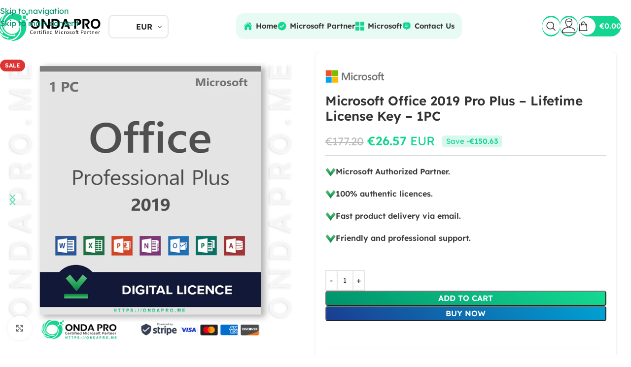

--- FILE ---
content_type: text/html; charset=UTF-8
request_url: https://ondapro.me/microsoft-office-2019-professional-plus-for-windows-lifetime-license-key-1pc-online-activation-p406579365/
body_size: 92793
content:
<!DOCTYPE html>
<html lang="en-US" dir="ltr">
<head><meta charset="UTF-8"><script>if(navigator.userAgent.match(/MSIE|Internet Explorer/i)||navigator.userAgent.match(/Trident\/7\..*?rv:11/i)){var href=document.location.href;if(!href.match(/[?&]nowprocket/)){if(href.indexOf("?")==-1){if(href.indexOf("#")==-1){document.location.href=href+"?nowprocket=1"}else{document.location.href=href.replace("#","?nowprocket=1#")}}else{if(href.indexOf("#")==-1){document.location.href=href+"&nowprocket=1"}else{document.location.href=href.replace("#","&nowprocket=1#")}}}}</script><script>(()=>{class RocketLazyLoadScripts{constructor(){this.v="2.0.4",this.userEvents=["keydown","keyup","mousedown","mouseup","mousemove","mouseover","mouseout","touchmove","touchstart","touchend","touchcancel","wheel","click","dblclick","input"],this.attributeEvents=["onblur","onclick","oncontextmenu","ondblclick","onfocus","onmousedown","onmouseenter","onmouseleave","onmousemove","onmouseout","onmouseover","onmouseup","onmousewheel","onscroll","onsubmit"]}async t(){this.i(),this.o(),/iP(ad|hone)/.test(navigator.userAgent)&&this.h(),this.u(),this.l(this),this.m(),this.k(this),this.p(this),this._(),await Promise.all([this.R(),this.L()]),this.lastBreath=Date.now(),this.S(this),this.P(),this.D(),this.O(),this.M(),await this.C(this.delayedScripts.normal),await this.C(this.delayedScripts.defer),await this.C(this.delayedScripts.async),await this.T(),await this.F(),await this.j(),await this.A(),window.dispatchEvent(new Event("rocket-allScriptsLoaded")),this.everythingLoaded=!0,this.lastTouchEnd&&await new Promise(t=>setTimeout(t,500-Date.now()+this.lastTouchEnd)),this.I(),this.H(),this.U(),this.W()}i(){this.CSPIssue=sessionStorage.getItem("rocketCSPIssue"),document.addEventListener("securitypolicyviolation",t=>{this.CSPIssue||"script-src-elem"!==t.violatedDirective||"data"!==t.blockedURI||(this.CSPIssue=!0,sessionStorage.setItem("rocketCSPIssue",!0))},{isRocket:!0})}o(){window.addEventListener("pageshow",t=>{this.persisted=t.persisted,this.realWindowLoadedFired=!0},{isRocket:!0}),window.addEventListener("pagehide",()=>{this.onFirstUserAction=null},{isRocket:!0})}h(){let t;function e(e){t=e}window.addEventListener("touchstart",e,{isRocket:!0}),window.addEventListener("touchend",function i(o){o.changedTouches[0]&&t.changedTouches[0]&&Math.abs(o.changedTouches[0].pageX-t.changedTouches[0].pageX)<10&&Math.abs(o.changedTouches[0].pageY-t.changedTouches[0].pageY)<10&&o.timeStamp-t.timeStamp<200&&(window.removeEventListener("touchstart",e,{isRocket:!0}),window.removeEventListener("touchend",i,{isRocket:!0}),"INPUT"===o.target.tagName&&"text"===o.target.type||(o.target.dispatchEvent(new TouchEvent("touchend",{target:o.target,bubbles:!0})),o.target.dispatchEvent(new MouseEvent("mouseover",{target:o.target,bubbles:!0})),o.target.dispatchEvent(new PointerEvent("click",{target:o.target,bubbles:!0,cancelable:!0,detail:1,clientX:o.changedTouches[0].clientX,clientY:o.changedTouches[0].clientY})),event.preventDefault()))},{isRocket:!0})}q(t){this.userActionTriggered||("mousemove"!==t.type||this.firstMousemoveIgnored?"keyup"===t.type||"mouseover"===t.type||"mouseout"===t.type||(this.userActionTriggered=!0,this.onFirstUserAction&&this.onFirstUserAction()):this.firstMousemoveIgnored=!0),"click"===t.type&&t.preventDefault(),t.stopPropagation(),t.stopImmediatePropagation(),"touchstart"===this.lastEvent&&"touchend"===t.type&&(this.lastTouchEnd=Date.now()),"click"===t.type&&(this.lastTouchEnd=0),this.lastEvent=t.type,t.composedPath&&t.composedPath()[0].getRootNode()instanceof ShadowRoot&&(t.rocketTarget=t.composedPath()[0]),this.savedUserEvents.push(t)}u(){this.savedUserEvents=[],this.userEventHandler=this.q.bind(this),this.userEvents.forEach(t=>window.addEventListener(t,this.userEventHandler,{passive:!1,isRocket:!0})),document.addEventListener("visibilitychange",this.userEventHandler,{isRocket:!0})}U(){this.userEvents.forEach(t=>window.removeEventListener(t,this.userEventHandler,{passive:!1,isRocket:!0})),document.removeEventListener("visibilitychange",this.userEventHandler,{isRocket:!0}),this.savedUserEvents.forEach(t=>{(t.rocketTarget||t.target).dispatchEvent(new window[t.constructor.name](t.type,t))})}m(){const t="return false",e=Array.from(this.attributeEvents,t=>"data-rocket-"+t),i="["+this.attributeEvents.join("],[")+"]",o="[data-rocket-"+this.attributeEvents.join("],[data-rocket-")+"]",s=(e,i,o)=>{o&&o!==t&&(e.setAttribute("data-rocket-"+i,o),e["rocket"+i]=new Function("event",o),e.setAttribute(i,t))};new MutationObserver(t=>{for(const n of t)"attributes"===n.type&&(n.attributeName.startsWith("data-rocket-")||this.everythingLoaded?n.attributeName.startsWith("data-rocket-")&&this.everythingLoaded&&this.N(n.target,n.attributeName.substring(12)):s(n.target,n.attributeName,n.target.getAttribute(n.attributeName))),"childList"===n.type&&n.addedNodes.forEach(t=>{if(t.nodeType===Node.ELEMENT_NODE)if(this.everythingLoaded)for(const i of[t,...t.querySelectorAll(o)])for(const t of i.getAttributeNames())e.includes(t)&&this.N(i,t.substring(12));else for(const e of[t,...t.querySelectorAll(i)])for(const t of e.getAttributeNames())this.attributeEvents.includes(t)&&s(e,t,e.getAttribute(t))})}).observe(document,{subtree:!0,childList:!0,attributeFilter:[...this.attributeEvents,...e]})}I(){this.attributeEvents.forEach(t=>{document.querySelectorAll("[data-rocket-"+t+"]").forEach(e=>{this.N(e,t)})})}N(t,e){const i=t.getAttribute("data-rocket-"+e);i&&(t.setAttribute(e,i),t.removeAttribute("data-rocket-"+e))}k(t){Object.defineProperty(HTMLElement.prototype,"onclick",{get(){return this.rocketonclick||null},set(e){this.rocketonclick=e,this.setAttribute(t.everythingLoaded?"onclick":"data-rocket-onclick","this.rocketonclick(event)")}})}S(t){function e(e,i){let o=e[i];e[i]=null,Object.defineProperty(e,i,{get:()=>o,set(s){t.everythingLoaded?o=s:e["rocket"+i]=o=s}})}e(document,"onreadystatechange"),e(window,"onload"),e(window,"onpageshow");try{Object.defineProperty(document,"readyState",{get:()=>t.rocketReadyState,set(e){t.rocketReadyState=e},configurable:!0}),document.readyState="loading"}catch(t){console.log("WPRocket DJE readyState conflict, bypassing")}}l(t){this.originalAddEventListener=EventTarget.prototype.addEventListener,this.originalRemoveEventListener=EventTarget.prototype.removeEventListener,this.savedEventListeners=[],EventTarget.prototype.addEventListener=function(e,i,o){o&&o.isRocket||!t.B(e,this)&&!t.userEvents.includes(e)||t.B(e,this)&&!t.userActionTriggered||e.startsWith("rocket-")||t.everythingLoaded?t.originalAddEventListener.call(this,e,i,o):(t.savedEventListeners.push({target:this,remove:!1,type:e,func:i,options:o}),"mouseenter"!==e&&"mouseleave"!==e||t.originalAddEventListener.call(this,e,t.savedUserEvents.push,o))},EventTarget.prototype.removeEventListener=function(e,i,o){o&&o.isRocket||!t.B(e,this)&&!t.userEvents.includes(e)||t.B(e,this)&&!t.userActionTriggered||e.startsWith("rocket-")||t.everythingLoaded?t.originalRemoveEventListener.call(this,e,i,o):t.savedEventListeners.push({target:this,remove:!0,type:e,func:i,options:o})}}J(t,e){this.savedEventListeners=this.savedEventListeners.filter(i=>{let o=i.type,s=i.target||window;return e!==o||t!==s||(this.B(o,s)&&(i.type="rocket-"+o),this.$(i),!1)})}H(){EventTarget.prototype.addEventListener=this.originalAddEventListener,EventTarget.prototype.removeEventListener=this.originalRemoveEventListener,this.savedEventListeners.forEach(t=>this.$(t))}$(t){t.remove?this.originalRemoveEventListener.call(t.target,t.type,t.func,t.options):this.originalAddEventListener.call(t.target,t.type,t.func,t.options)}p(t){let e;function i(e){return t.everythingLoaded?e:e.split(" ").map(t=>"load"===t||t.startsWith("load.")?"rocket-jquery-load":t).join(" ")}function o(o){function s(e){const s=o.fn[e];o.fn[e]=o.fn.init.prototype[e]=function(){return this[0]===window&&t.userActionTriggered&&("string"==typeof arguments[0]||arguments[0]instanceof String?arguments[0]=i(arguments[0]):"object"==typeof arguments[0]&&Object.keys(arguments[0]).forEach(t=>{const e=arguments[0][t];delete arguments[0][t],arguments[0][i(t)]=e})),s.apply(this,arguments),this}}if(o&&o.fn&&!t.allJQueries.includes(o)){const e={DOMContentLoaded:[],"rocket-DOMContentLoaded":[]};for(const t in e)document.addEventListener(t,()=>{e[t].forEach(t=>t())},{isRocket:!0});o.fn.ready=o.fn.init.prototype.ready=function(i){function s(){parseInt(o.fn.jquery)>2?setTimeout(()=>i.bind(document)(o)):i.bind(document)(o)}return"function"==typeof i&&(t.realDomReadyFired?!t.userActionTriggered||t.fauxDomReadyFired?s():e["rocket-DOMContentLoaded"].push(s):e.DOMContentLoaded.push(s)),o([])},s("on"),s("one"),s("off"),t.allJQueries.push(o)}e=o}t.allJQueries=[],o(window.jQuery),Object.defineProperty(window,"jQuery",{get:()=>e,set(t){o(t)}})}P(){const t=new Map;document.write=document.writeln=function(e){const i=document.currentScript,o=document.createRange(),s=i.parentElement;let n=t.get(i);void 0===n&&(n=i.nextSibling,t.set(i,n));const c=document.createDocumentFragment();o.setStart(c,0),c.appendChild(o.createContextualFragment(e)),s.insertBefore(c,n)}}async R(){return new Promise(t=>{this.userActionTriggered?t():this.onFirstUserAction=t})}async L(){return new Promise(t=>{document.addEventListener("DOMContentLoaded",()=>{this.realDomReadyFired=!0,t()},{isRocket:!0})})}async j(){return this.realWindowLoadedFired?Promise.resolve():new Promise(t=>{window.addEventListener("load",t,{isRocket:!0})})}M(){this.pendingScripts=[];this.scriptsMutationObserver=new MutationObserver(t=>{for(const e of t)e.addedNodes.forEach(t=>{"SCRIPT"!==t.tagName||t.noModule||t.isWPRocket||this.pendingScripts.push({script:t,promise:new Promise(e=>{const i=()=>{const i=this.pendingScripts.findIndex(e=>e.script===t);i>=0&&this.pendingScripts.splice(i,1),e()};t.addEventListener("load",i,{isRocket:!0}),t.addEventListener("error",i,{isRocket:!0}),setTimeout(i,1e3)})})})}),this.scriptsMutationObserver.observe(document,{childList:!0,subtree:!0})}async F(){await this.X(),this.pendingScripts.length?(await this.pendingScripts[0].promise,await this.F()):this.scriptsMutationObserver.disconnect()}D(){this.delayedScripts={normal:[],async:[],defer:[]},document.querySelectorAll("script[type$=rocketlazyloadscript]").forEach(t=>{t.hasAttribute("data-rocket-src")?t.hasAttribute("async")&&!1!==t.async?this.delayedScripts.async.push(t):t.hasAttribute("defer")&&!1!==t.defer||"module"===t.getAttribute("data-rocket-type")?this.delayedScripts.defer.push(t):this.delayedScripts.normal.push(t):this.delayedScripts.normal.push(t)})}async _(){await this.L();let t=[];document.querySelectorAll("script[type$=rocketlazyloadscript][data-rocket-src]").forEach(e=>{let i=e.getAttribute("data-rocket-src");if(i&&!i.startsWith("data:")){i.startsWith("//")&&(i=location.protocol+i);try{const o=new URL(i).origin;o!==location.origin&&t.push({src:o,crossOrigin:e.crossOrigin||"module"===e.getAttribute("data-rocket-type")})}catch(t){}}}),t=[...new Map(t.map(t=>[JSON.stringify(t),t])).values()],this.Y(t,"preconnect")}async G(t){if(await this.K(),!0!==t.noModule||!("noModule"in HTMLScriptElement.prototype))return new Promise(e=>{let i;function o(){(i||t).setAttribute("data-rocket-status","executed"),e()}try{if(navigator.userAgent.includes("Firefox/")||""===navigator.vendor||this.CSPIssue)i=document.createElement("script"),[...t.attributes].forEach(t=>{let e=t.nodeName;"type"!==e&&("data-rocket-type"===e&&(e="type"),"data-rocket-src"===e&&(e="src"),i.setAttribute(e,t.nodeValue))}),t.text&&(i.text=t.text),t.nonce&&(i.nonce=t.nonce),i.hasAttribute("src")?(i.addEventListener("load",o,{isRocket:!0}),i.addEventListener("error",()=>{i.setAttribute("data-rocket-status","failed-network"),e()},{isRocket:!0}),setTimeout(()=>{i.isConnected||e()},1)):(i.text=t.text,o()),i.isWPRocket=!0,t.parentNode.replaceChild(i,t);else{const i=t.getAttribute("data-rocket-type"),s=t.getAttribute("data-rocket-src");i?(t.type=i,t.removeAttribute("data-rocket-type")):t.removeAttribute("type"),t.addEventListener("load",o,{isRocket:!0}),t.addEventListener("error",i=>{this.CSPIssue&&i.target.src.startsWith("data:")?(console.log("WPRocket: CSP fallback activated"),t.removeAttribute("src"),this.G(t).then(e)):(t.setAttribute("data-rocket-status","failed-network"),e())},{isRocket:!0}),s?(t.fetchPriority="high",t.removeAttribute("data-rocket-src"),t.src=s):t.src="data:text/javascript;base64,"+window.btoa(unescape(encodeURIComponent(t.text)))}}catch(i){t.setAttribute("data-rocket-status","failed-transform"),e()}});t.setAttribute("data-rocket-status","skipped")}async C(t){const e=t.shift();return e?(e.isConnected&&await this.G(e),this.C(t)):Promise.resolve()}O(){this.Y([...this.delayedScripts.normal,...this.delayedScripts.defer,...this.delayedScripts.async],"preload")}Y(t,e){this.trash=this.trash||[];let i=!0;var o=document.createDocumentFragment();t.forEach(t=>{const s=t.getAttribute&&t.getAttribute("data-rocket-src")||t.src;if(s&&!s.startsWith("data:")){const n=document.createElement("link");n.href=s,n.rel=e,"preconnect"!==e&&(n.as="script",n.fetchPriority=i?"high":"low"),t.getAttribute&&"module"===t.getAttribute("data-rocket-type")&&(n.crossOrigin=!0),t.crossOrigin&&(n.crossOrigin=t.crossOrigin),t.integrity&&(n.integrity=t.integrity),t.nonce&&(n.nonce=t.nonce),o.appendChild(n),this.trash.push(n),i=!1}}),document.head.appendChild(o)}W(){this.trash.forEach(t=>t.remove())}async T(){try{document.readyState="interactive"}catch(t){}this.fauxDomReadyFired=!0;try{await this.K(),this.J(document,"readystatechange"),document.dispatchEvent(new Event("rocket-readystatechange")),await this.K(),document.rocketonreadystatechange&&document.rocketonreadystatechange(),await this.K(),this.J(document,"DOMContentLoaded"),document.dispatchEvent(new Event("rocket-DOMContentLoaded")),await this.K(),this.J(window,"DOMContentLoaded"),window.dispatchEvent(new Event("rocket-DOMContentLoaded"))}catch(t){console.error(t)}}async A(){try{document.readyState="complete"}catch(t){}try{await this.K(),this.J(document,"readystatechange"),document.dispatchEvent(new Event("rocket-readystatechange")),await this.K(),document.rocketonreadystatechange&&document.rocketonreadystatechange(),await this.K(),this.J(window,"load"),window.dispatchEvent(new Event("rocket-load")),await this.K(),window.rocketonload&&window.rocketonload(),await this.K(),this.allJQueries.forEach(t=>t(window).trigger("rocket-jquery-load")),await this.K(),this.J(window,"pageshow");const t=new Event("rocket-pageshow");t.persisted=this.persisted,window.dispatchEvent(t),await this.K(),window.rocketonpageshow&&window.rocketonpageshow({persisted:this.persisted})}catch(t){console.error(t)}}async K(){Date.now()-this.lastBreath>45&&(await this.X(),this.lastBreath=Date.now())}async X(){return document.hidden?new Promise(t=>setTimeout(t)):new Promise(t=>requestAnimationFrame(t))}B(t,e){return e===document&&"readystatechange"===t||(e===document&&"DOMContentLoaded"===t||(e===window&&"DOMContentLoaded"===t||(e===window&&"load"===t||e===window&&"pageshow"===t)))}static run(){(new RocketLazyLoadScripts).t()}}RocketLazyLoadScripts.run()})();</script>
	
	<link rel="profile" href="https://gmpg.org/xfn/11">
	<link rel="pingback" href="">

	<meta name='robots' content='index, follow, max-image-preview:large, max-snippet:-1, max-video-preview:-1' />
<script type="rocketlazyloadscript">window._wca = window._wca || [];</script>

	<!-- This site is optimized with the Yoast SEO plugin v26.6 - https://yoast.com/wordpress/plugins/seo/ -->
	<title>Microsoft Office 2019 Pro Plus License Key | Onda Pro</title>
<link data-rocket-prefetch href="https://www.googletagmanager.com" rel="dns-prefetch">
<link data-rocket-prefetch href="https://stats.wp.com" rel="dns-prefetch">
<link data-rocket-prefetch href="https://challenges.cloudflare.com" rel="dns-prefetch">
	
	
	<meta property="og:locale" content="en_US" />
	
	
	
	
	<meta property="og:site_name" content="ONDAPRO" />
	<meta property="article:modified_time" content="2025-06-17T22:54:55+00:00" />
	
	<meta property="og:image:width" content="800" />
	<meta property="og:image:height" content="800" />
	<meta property="og:image:type" content="image/webp" />
	
	
	
	<meta name="twitter:label1" content="Price" />
	<meta name="twitter:data1" content="&euro;26.57" />
	<meta name="twitter:label2" content="Availability" />
	<meta name="twitter:data2" content="In stock" />
	
	<meta property="product:price:amount" content="26.57" />
	<meta property="product:price:currency" content="EUR" />
	<meta property="og:availability" content="instock" />
	<meta property="product:availability" content="instock" />
	<meta property="product:retailer_item_id" content="ON22418387" />
	<meta property="product:condition" content="new" />
	<!-- / Yoast SEO plugin. -->


<link rel="alternate" title="oEmbed (JSON)" type="application/json+oembed" href="https://ondapro.me/wp-json/oembed/1.0/embed?url=https%3A%2F%2Fondapro.me%2Fmicrosoft-office-2019-professional-plus-for-windows-lifetime-license-key-1pc-online-activation-p406579365%2F" />
<link rel="alternate" title="oEmbed (XML)" type="text/xml+oembed" href="https://ondapro.me/wp-json/oembed/1.0/embed?url=https%3A%2F%2Fondapro.me%2Fmicrosoft-office-2019-professional-plus-for-windows-lifetime-license-key-1pc-online-activation-p406579365%2F&#038;format=xml" />
		<!-- This site uses the Google Analytics by MonsterInsights plugin v9.11.0 - Using Analytics tracking - https://www.monsterinsights.com/ -->
							<script src="//www.googletagmanager.com/gtag/js?id=G-2FWLNYQZQJ"  data-cfasync="false" data-wpfc-render="false" type="text/javascript" async></script>
			<script data-cfasync="false" data-wpfc-render="false" type="text/javascript">
				var mi_version = '9.11.0';
				var mi_track_user = true;
				var mi_no_track_reason = '';
								var MonsterInsightsDefaultLocations = {"page_location":"https:\/\/ondapro.me\/microsoft-office-2019-professional-plus-for-windows-lifetime-license-key-1pc-online-activation-p406579365\/"};
								if ( typeof MonsterInsightsPrivacyGuardFilter === 'function' ) {
					var MonsterInsightsLocations = (typeof MonsterInsightsExcludeQuery === 'object') ? MonsterInsightsPrivacyGuardFilter( MonsterInsightsExcludeQuery ) : MonsterInsightsPrivacyGuardFilter( MonsterInsightsDefaultLocations );
				} else {
					var MonsterInsightsLocations = (typeof MonsterInsightsExcludeQuery === 'object') ? MonsterInsightsExcludeQuery : MonsterInsightsDefaultLocations;
				}

								var disableStrs = [
										'ga-disable-G-2FWLNYQZQJ',
									];

				/* Function to detect opted out users */
				function __gtagTrackerIsOptedOut() {
					for (var index = 0; index < disableStrs.length; index++) {
						if (document.cookie.indexOf(disableStrs[index] + '=true') > -1) {
							return true;
						}
					}

					return false;
				}

				/* Disable tracking if the opt-out cookie exists. */
				if (__gtagTrackerIsOptedOut()) {
					for (var index = 0; index < disableStrs.length; index++) {
						window[disableStrs[index]] = true;
					}
				}

				/* Opt-out function */
				function __gtagTrackerOptout() {
					for (var index = 0; index < disableStrs.length; index++) {
						document.cookie = disableStrs[index] + '=true; expires=Thu, 31 Dec 2099 23:59:59 UTC; path=/';
						window[disableStrs[index]] = true;
					}
				}

				if ('undefined' === typeof gaOptout) {
					function gaOptout() {
						__gtagTrackerOptout();
					}
				}
								window.dataLayer = window.dataLayer || [];

				window.MonsterInsightsDualTracker = {
					helpers: {},
					trackers: {},
				};
				if (mi_track_user) {
					function __gtagDataLayer() {
						dataLayer.push(arguments);
					}

					function __gtagTracker(type, name, parameters) {
						if (!parameters) {
							parameters = {};
						}

						if (parameters.send_to) {
							__gtagDataLayer.apply(null, arguments);
							return;
						}

						if (type === 'event') {
														parameters.send_to = monsterinsights_frontend.v4_id;
							var hookName = name;
							if (typeof parameters['event_category'] !== 'undefined') {
								hookName = parameters['event_category'] + ':' + name;
							}

							if (typeof MonsterInsightsDualTracker.trackers[hookName] !== 'undefined') {
								MonsterInsightsDualTracker.trackers[hookName](parameters);
							} else {
								__gtagDataLayer('event', name, parameters);
							}
							
						} else {
							__gtagDataLayer.apply(null, arguments);
						}
					}

					__gtagTracker('js', new Date());
					__gtagTracker('set', {
						'developer_id.dZGIzZG': true,
											});
					if ( MonsterInsightsLocations.page_location ) {
						__gtagTracker('set', MonsterInsightsLocations);
					}
										__gtagTracker('config', 'G-2FWLNYQZQJ', {"forceSSL":"true","link_attribution":"true"} );
										window.gtag = __gtagTracker;										(function () {
						/* https://developers.google.com/analytics/devguides/collection/analyticsjs/ */
						/* ga and __gaTracker compatibility shim. */
						var noopfn = function () {
							return null;
						};
						var newtracker = function () {
							return new Tracker();
						};
						var Tracker = function () {
							return null;
						};
						var p = Tracker.prototype;
						p.get = noopfn;
						p.set = noopfn;
						p.send = function () {
							var args = Array.prototype.slice.call(arguments);
							args.unshift('send');
							__gaTracker.apply(null, args);
						};
						var __gaTracker = function () {
							var len = arguments.length;
							if (len === 0) {
								return;
							}
							var f = arguments[len - 1];
							if (typeof f !== 'object' || f === null || typeof f.hitCallback !== 'function') {
								if ('send' === arguments[0]) {
									var hitConverted, hitObject = false, action;
									if ('event' === arguments[1]) {
										if ('undefined' !== typeof arguments[3]) {
											hitObject = {
												'eventAction': arguments[3],
												'eventCategory': arguments[2],
												'eventLabel': arguments[4],
												'value': arguments[5] ? arguments[5] : 1,
											}
										}
									}
									if ('pageview' === arguments[1]) {
										if ('undefined' !== typeof arguments[2]) {
											hitObject = {
												'eventAction': 'page_view',
												'page_path': arguments[2],
											}
										}
									}
									if (typeof arguments[2] === 'object') {
										hitObject = arguments[2];
									}
									if (typeof arguments[5] === 'object') {
										Object.assign(hitObject, arguments[5]);
									}
									if ('undefined' !== typeof arguments[1].hitType) {
										hitObject = arguments[1];
										if ('pageview' === hitObject.hitType) {
											hitObject.eventAction = 'page_view';
										}
									}
									if (hitObject) {
										action = 'timing' === arguments[1].hitType ? 'timing_complete' : hitObject.eventAction;
										hitConverted = mapArgs(hitObject);
										__gtagTracker('event', action, hitConverted);
									}
								}
								return;
							}

							function mapArgs(args) {
								var arg, hit = {};
								var gaMap = {
									'eventCategory': 'event_category',
									'eventAction': 'event_action',
									'eventLabel': 'event_label',
									'eventValue': 'event_value',
									'nonInteraction': 'non_interaction',
									'timingCategory': 'event_category',
									'timingVar': 'name',
									'timingValue': 'value',
									'timingLabel': 'event_label',
									'page': 'page_path',
									'location': 'page_location',
									'title': 'page_title',
									'referrer' : 'page_referrer',
								};
								for (arg in args) {
																		if (!(!args.hasOwnProperty(arg) || !gaMap.hasOwnProperty(arg))) {
										hit[gaMap[arg]] = args[arg];
									} else {
										hit[arg] = args[arg];
									}
								}
								return hit;
							}

							try {
								f.hitCallback();
							} catch (ex) {
							}
						};
						__gaTracker.create = newtracker;
						__gaTracker.getByName = newtracker;
						__gaTracker.getAll = function () {
							return [];
						};
						__gaTracker.remove = noopfn;
						__gaTracker.loaded = true;
						window['__gaTracker'] = __gaTracker;
					})();
									} else {
										console.log("");
					(function () {
						function __gtagTracker() {
							return null;
						}

						window['__gtagTracker'] = __gtagTracker;
						window['gtag'] = __gtagTracker;
					})();
									}
			</script>
							<!-- / Google Analytics by MonsterInsights -->
		<link data-minify="1" rel='stylesheet' id='all-css-73937b87b00ffbb987d0f7975735b12a' href='https://ondapro.me/wp-content/cache/min/1/wp-content/boost-cache/static/d1b7a48751.min.css?ver=1766717319' type='text/css' media='all' />
<style id='woocommerce-multi-currency-inline-css'>
.woocommerce-multi-currency .wmc-list-currencies .wmc-currency.wmc-active {background: #f78080 !important;}.woocommerce-multi-currency .wmc-list-currencies .wmc-currency:hover {background: #f78080 !important;}.woocommerce-multi-currency .wmc-list-currencies .wmc-currency,.woocommerce-multi-currency .wmc-title, .woocommerce-multi-currency.wmc-price-switcher a {background: #212121 !important;}.woocommerce-multi-currency .wmc-title, .woocommerce-multi-currency .wmc-list-currencies .wmc-currency span,.woocommerce-multi-currency .wmc-list-currencies .wmc-currency a,.woocommerce-multi-currency.wmc-price-switcher a {color: #ffffff !important;}@media screen and (min-width: 769px) {.woocommerce-multi-currency.wmc-sidebar{top:50% !important;}}.woocommerce-multi-currency.wmc-sidebar .wmc-list-currencies .wmc-sidebar-open{background-color:#99999900;color:#cccccc;}.woocommerce-multi-currency.wmc-shortcode .wmc-currency{background-color:#ffffff;color:#212121}.woocommerce-multi-currency.wmc-shortcode .wmc-currency.wmc-active,.woocommerce-multi-currency.wmc-shortcode .wmc-current-currency{background-color:#ffffff;color:#212121}.woocommerce-multi-currency.wmc-shortcode.vertical-currency-symbols-circle:not(.wmc-currency-trigger-click) .wmc-currency-wrapper:hover .wmc-sub-currency,.woocommerce-multi-currency.wmc-shortcode.vertical-currency-symbols-circle.wmc-currency-trigger-click .wmc-sub-currency{animation: height_slide 14800ms;}@keyframes height_slide {0% {height: 0;} 100% {height: 14800%;} }
/*# sourceURL=woocommerce-multi-currency-inline-css */
</style>
<style id='vi-wpvs-frontend-style-inline-css'>
.vi-wpvs-variation-wrap.vi-wpvs-variation-wrap-vi_wpvs_button_design .vi-wpvs-option-wrap{transition: all 30ms ease-in-out;}.vi-wpvs-variation-wrap.vi-wpvs-variation-wrap-vi_wpvs_button_design .vi-wpvs-variation-button-select,.vi-wpvs-variation-wrap.vi-wpvs-variation-wrap-vi_wpvs_button_design .vi-wpvs-option-wrap{padding:15px 35px;font-size:20px;border-radius:5px;}.vi-wpvs-variation-wrap.vi-wpvs-variation-wrap-vi_wpvs_button_design .vi-wpvs-option-wrap .vi-wpvs-option:not(.vi-wpvs-option-select){border-radius: inherit;}.vi-wpvs-variation-wrap.vi-wpvs-variation-wrap-image.vi-wpvs-variation-wrap-vi_wpvs_button_design .vi-wpvs-option-wrap ,.vi-wpvs-variation-wrap.vi-wpvs-variation-wrap-variation_img.vi-wpvs-variation-wrap-vi_wpvs_button_design .vi-wpvs-option-wrap ,.vi-wpvs-variation-wrap.vi-wpvs-variation-wrap-color.vi-wpvs-variation-wrap-vi_wpvs_button_design .vi-wpvs-option-wrap{width: 48px;height:48px;}.vi-wpvs-variation-wrap.vi-wpvs-variation-wrap-image.vi-wpvs-variation-wrap-vi_wpvs_button_design .vi-wpvs-option-wrap.vi-wpvs-option-wrap-default .vi-wpvs-option,.vi-wpvs-variation-wrap.vi-wpvs-variation-wrap-variation_img.vi-wpvs-variation-wrap-vi_wpvs_button_design .vi-wpvs-option-wrap.vi-wpvs-option-wrap-default .vi-wpvs-option,.vi-wpvs-variation-wrap.vi-wpvs-variation-wrap-color.vi-wpvs-variation-wrap-vi_wpvs_button_design .vi-wpvs-option-wrap.vi-wpvs-option-wrap-default .vi-wpvs-option{width: 46px;height:46px;}.vi-wpvs-variation-wrap.vi-wpvs-variation-wrap-image.vi-wpvs-variation-wrap-vi_wpvs_button_design .vi-wpvs-option-wrap.vi-wpvs-option-wrap-hover .vi-wpvs-option,.vi-wpvs-variation-wrap.vi-wpvs-variation-wrap-variation_img.vi-wpvs-variation-wrap-vi_wpvs_button_design .vi-wpvs-option-wrap.vi-wpvs-option-wrap-hover .vi-wpvs-option,.vi-wpvs-variation-wrap.vi-wpvs-variation-wrap-color.vi-wpvs-variation-wrap-vi_wpvs_button_design .vi-wpvs-option-wrap.vi-wpvs-option-wrap-hover .vi-wpvs-option{width: 46px;height:46px;}.vi-wpvs-variation-wrap.vi-wpvs-variation-wrap-image.vi-wpvs-variation-wrap-vi_wpvs_button_design .vi-wpvs-option-wrap.vi-wpvs-option-wrap-selected .vi-wpvs-option,.vi-wpvs-variation-wrap.vi-wpvs-variation-wrap-variation_img.vi-wpvs-variation-wrap-vi_wpvs_button_design .vi-wpvs-option-wrap.vi-wpvs-option-wrap-selected .vi-wpvs-option,.vi-wpvs-variation-wrap.vi-wpvs-variation-wrap-color.vi-wpvs-variation-wrap-vi_wpvs_button_design .vi-wpvs-option-wrap.vi-wpvs-option-wrap-selected .vi-wpvs-option{width: 46px;height:46px;}.vi-wpvs-variation-wrap.vi-wpvs-variation-wrap-vi_wpvs_button_design .vi-wpvs-option-wrap.vi-wpvs-option-wrap-selected{box-shadow:  0 0 0 1px rgba(20, 20, 20, 1) inset, 0px 4px 2px -2px rgba(20, 213, 144, 1);}.vi-wpvs-variation-wrap.vi-wpvs-variation-wrap-vi_wpvs_button_design .vi-wpvs-variation-wrap-select-wrap .vi-wpvs-option-wrap.vi-wpvs-option-wrap-selected{box-shadow:  0 0 0 1px rgba(20, 20, 20, 1)inset, 0px 4px 2px -2px rgba(20, 213, 144, 1);}.vi-wpvs-variation-wrap.vi-wpvs-variation-wrap-vi_wpvs_button_design .vi-wpvs-option-wrap.vi-wpvs-option-wrap-selected{color:rgba(0, 0, 0, 1);background:rgba(216, 226, 255, 0.39);border-radius:5px;}.vi-wpvs-variation-wrap.vi-wpvs-variation-wrap-vi_wpvs_button_design .vi-wpvs-option-wrap.vi-wpvs-option-wrap-selected .vi-wpvs-option{color:rgba(0, 0, 0, 1);}.vi-wpvs-variation-wrap.vi-wpvs-variation-wrap-vi_wpvs_button_design .vi-wpvs-option-wrap.vi-wpvs-option-wrap-hover{box-shadow:  0 0 0 1px rgba(33, 33, 33, 1) inset;}.vi-wpvs-variation-wrap.vi-wpvs-variation-wrap-vi_wpvs_button_design .vi-wpvs-variation-wrap-select-wrap .vi-wpvs-option-wrap.vi-wpvs-option-wrap-hover{box-shadow:  0 0 0 1px rgba(33, 33, 33, 1) inset;}.vi-wpvs-variation-wrap.vi-wpvs-variation-wrap-vi_wpvs_button_design .vi-wpvs-option-wrap.vi-wpvs-option-wrap-hover{color:rgba(255, 255, 255, 1);background:rgba(18, 214, 149, 1);}.vi-wpvs-variation-wrap.vi-wpvs-variation-wrap-vi_wpvs_button_design .vi-wpvs-option-wrap.vi-wpvs-option-wrap-hover .vi-wpvs-option{color:rgba(255, 255, 255, 1);}.vi-wpvs-variation-wrap.vi-wpvs-variation-wrap-vi_wpvs_button_design .vi-wpvs-option-wrap.vi-wpvs-option-wrap-default{box-shadow:  0 0 0 1px rgba(169, 168, 179, 0.41) inset, 0px 4px 2px -2px rgba(142, 143, 153, 1);}.vi-wpvs-variation-wrap.vi-wpvs-variation-wrap-vi_wpvs_button_design .vi-wpvs-variation-wrap-select-wrap .vi-wpvs-option-wrap.vi-wpvs-option-wrap-default{box-shadow:  0 0 0 1px rgba(169, 168, 179, 0.41), 0px 4px 2px -2px rgba(142, 143, 153, 1);}.vi-wpvs-variation-wrap.vi-wpvs-variation-wrap-vi_wpvs_button_design .vi-wpvs-option-wrap.vi-wpvs-option-wrap-default{color:rgba(33, 33, 33, 1);background:#ffffff;border-radius:5px;}.vi-wpvs-variation-wrap.vi-wpvs-variation-wrap-vi_wpvs_button_design .vi-wpvs-option-wrap.vi-wpvs-option-wrap-default .vi-wpvs-option{color:rgba(33, 33, 33, 1);}.vi-wpvs-variation-wrap.vi-wpvs-variation-wrap-vi_wpvs_button_design .vi-wpvs-option-wrap .vi-wpvs-option-tooltip{display: none;}.vi-wpvs-variation-wrap-loop.vi-wpvs-variation-wrap.vi-wpvs-variation-wrap-vi_wpvs_button_design .vi-wpvs-variation-button-select,.vi-wpvs-variation-wrap-loop.vi-wpvs-variation-wrap.vi-wpvs-variation-wrap-vi_wpvs_button_design .vi-wpvs-option-wrap{font-size:15px;}.vi-wpvs-variation-wrap-loop.vi-wpvs-variation-wrap.vi-wpvs-variation-wrap-image.vi-wpvs-variation-wrap-vi_wpvs_button_design .vi-wpvs-option-wrap ,.vi-wpvs-variation-wrap-loop.vi-wpvs-variation-wrap.vi-wpvs-variation-wrap-variation_img.vi-wpvs-variation-wrap-vi_wpvs_button_design .vi-wpvs-option-wrap ,.vi-wpvs-variation-wrap-loop.vi-wpvs-variation-wrap.vi-wpvs-variation-wrap-color.vi-wpvs-variation-wrap-vi_wpvs_button_design .vi-wpvs-option-wrap{width: 36px !important;height:36px !important;}.vi-wpvs-variation-wrap-loop.vi-wpvs-variation-wrap.vi-wpvs-variation-wrap-image.vi-wpvs-variation-wrap-vi_wpvs_button_design .vi-wpvs-option-wrap.vi-wpvs-option-wrap-default .vi-wpvs-option,.vi-wpvs-variation-wrap-loop.vi-wpvs-variation-wrap.vi-wpvs-variation-wrap-variation_img.vi-wpvs-variation-wrap-vi_wpvs_button_design .vi-wpvs-option-wrap.vi-wpvs-option-wrap-default .vi-wpvs-option,.vi-wpvs-variation-wrap-loop.vi-wpvs-variation-wrap.vi-wpvs-variation-wrap-color.vi-wpvs-variation-wrap-vi_wpvs_button_design .vi-wpvs-option-wrap.vi-wpvs-option-wrap-default .vi-wpvs-option{width: 34px;height:34px;}.vi-wpvs-variation-wrap-loop.vi-wpvs-variation-wrap.vi-wpvs-variation-wrap-image.vi-wpvs-variation-wrap-vi_wpvs_button_design .vi-wpvs-option-wrap.vi-wpvs-option-wrap-hover .vi-wpvs-option,.vi-wpvs-variation-wrap-loop.vi-wpvs-variation-wrap.vi-wpvs-variation-wrap-variation_img.vi-wpvs-variation-wrap-vi_wpvs_button_design .vi-wpvs-option-wrap.vi-wpvs-option-wrap-hover .vi-wpvs-option,.vi-wpvs-variation-wrap-loop.vi-wpvs-variation-wrap.vi-wpvs-variation-wrap-color.vi-wpvs-variation-wrap-vi_wpvs_button_design .vi-wpvs-option-wrap.vi-wpvs-option-wrap-hover .vi-wpvs-option{width: 34px;height:34px;}.vi-wpvs-variation-wrap-loop.vi-wpvs-variation-wrap.vi-wpvs-variation-wrap-image.vi-wpvs-variation-wrap-vi_wpvs_button_design .vi-wpvs-option-wrap.vi-wpvs-option-wrap-selected .vi-wpvs-option,.vi-wpvs-variation-wrap-loop.vi-wpvs-variation-wrap.vi-wpvs-variation-wrap-variation_img.vi-wpvs-variation-wrap-vi_wpvs_button_design .vi-wpvs-option-wrap.vi-wpvs-option-wrap-selected .vi-wpvs-option,.vi-wpvs-variation-wrap-loop.vi-wpvs-variation-wrap.vi-wpvs-variation-wrap-color.vi-wpvs-variation-wrap-vi_wpvs_button_design .vi-wpvs-option-wrap.vi-wpvs-option-wrap-selected .vi-wpvs-option{width: 34px;height:34px;}.vi-wpvs-variation-wrap-loop.vi-wpvs-variation-wrap.vi-wpvs-variation-wrap-vi_wpvs_button_design .vi-wpvs-option-wrap.vi-wpvs-option-wrap-selected{border-radius:3.75px;}@media screen and (max-width:600px){.vi-wpvs-variation-wrap.vi-wpvs-variation-wrap-vi_wpvs_button_design .vi-wpvs-variation-button-select,.vi-wpvs-variation-wrap.vi-wpvs-variation-wrap-vi_wpvs_button_design .vi-wpvs-option-wrap{font-size:17px;}.vi-wpvs-variation-wrap.vi-wpvs-variation-wrap-image.vi-wpvs-variation-wrap-vi_wpvs_button_design .vi-wpvs-option-wrap ,.vi-wpvs-variation-wrap.vi-wpvs-variation-wrap-variation_img.vi-wpvs-variation-wrap-vi_wpvs_button_design .vi-wpvs-option-wrap ,.vi-wpvs-variation-wrap.vi-wpvs-variation-wrap-color.vi-wpvs-variation-wrap-vi_wpvs_button_design .vi-wpvs-option-wrap{width: 40.8px;height:40.8px;}.vi-wpvs-variation-wrap.vi-wpvs-variation-wrap-image.vi-wpvs-variation-wrap-vi_wpvs_button_design .vi-wpvs-option-wrap.vi-wpvs-option-wrap-default .vi-wpvs-option,.vi-wpvs-variation-wrap.vi-wpvs-variation-wrap-variation_img.vi-wpvs-variation-wrap-vi_wpvs_button_design .vi-wpvs-option-wrap.vi-wpvs-option-wrap-default .vi-wpvs-option,.vi-wpvs-variation-wrap.vi-wpvs-variation-wrap-color.vi-wpvs-variation-wrap-vi_wpvs_button_design .vi-wpvs-option-wrap.vi-wpvs-option-wrap-default .vi-wpvs-option{width: 32.68px;height:32.68px;}.vi-wpvs-variation-wrap.vi-wpvs-variation-wrap-image.vi-wpvs-variation-wrap-vi_wpvs_button_design .vi-wpvs-option-wrap.vi-wpvs-option-wrap-hover .vi-wpvs-option,.vi-wpvs-variation-wrap.vi-wpvs-variation-wrap-variation_img.vi-wpvs-variation-wrap-vi_wpvs_button_design .vi-wpvs-option-wrap.vi-wpvs-option-wrap-hover .vi-wpvs-option,.vi-wpvs-variation-wrap.vi-wpvs-variation-wrap-color.vi-wpvs-variation-wrap-vi_wpvs_button_design .vi-wpvs-option-wrap.vi-wpvs-option-wrap-hover .vi-wpvs-option{width: 32.68px;height:32.68px;}.vi-wpvs-variation-wrap.vi-wpvs-variation-wrap-image.vi-wpvs-variation-wrap-vi_wpvs_button_design .vi-wpvs-option-wrap.vi-wpvs-option-wrap-selected .vi-wpvs-option,.vi-wpvs-variation-wrap.vi-wpvs-variation-wrap-variation_img.vi-wpvs-variation-wrap-vi_wpvs_button_design .vi-wpvs-option-wrap.vi-wpvs-option-wrap-selected .vi-wpvs-option,.vi-wpvs-variation-wrap.vi-wpvs-variation-wrap-color.vi-wpvs-variation-wrap-vi_wpvs_button_design .vi-wpvs-option-wrap.vi-wpvs-option-wrap-selected .vi-wpvs-option{width: 32.68px;height:32.68px;}.vi-wpvs-variation-wrap.vi-wpvs-variation-wrap-vi_wpvs_button_design .vi-wpvs-option-wrap.vi-wpvs-option-wrap-selected{border-radius:4.25px;}}.vi-wpvs-variation-wrap.vi-wpvs-variation-wrap-vi_wpvs_color_design .vi-wpvs-option-wrap{transition: all 30ms ease-in-out;}.vi-wpvs-variation-wrap.vi-wpvs-variation-wrap-vi_wpvs_color_design .vi-wpvs-variation-button-select,.vi-wpvs-variation-wrap.vi-wpvs-variation-wrap-vi_wpvs_color_design .vi-wpvs-option-wrap{height:32px;width:32px;padding:3px;font-size:13px;border-radius:20px;}.vi-wpvs-variation-wrap.vi-wpvs-variation-wrap-vi_wpvs_color_design .vi-wpvs-option-wrap .vi-wpvs-option:not(.vi-wpvs-option-select){border-radius: inherit;}.vi-wpvs-variation-wrap.vi-wpvs-variation-wrap-image.vi-wpvs-variation-wrap-vi_wpvs_color_design .vi-wpvs-option-wrap.vi-wpvs-option-wrap-hover .vi-wpvs-option,.vi-wpvs-variation-wrap.vi-wpvs-variation-wrap-variation_img.vi-wpvs-variation-wrap-vi_wpvs_color_design .vi-wpvs-option-wrap.vi-wpvs-option-wrap-hover .vi-wpvs-option,.vi-wpvs-variation-wrap.vi-wpvs-variation-wrap-color.vi-wpvs-variation-wrap-vi_wpvs_color_design .vi-wpvs-option-wrap.vi-wpvs-option-wrap-hover .vi-wpvs-option{width: 30px;height:30px;}.vi-wpvs-variation-wrap.vi-wpvs-variation-wrap-image.vi-wpvs-variation-wrap-vi_wpvs_color_design .vi-wpvs-option-wrap.vi-wpvs-option-wrap-selected .vi-wpvs-option,.vi-wpvs-variation-wrap.vi-wpvs-variation-wrap-variation_img.vi-wpvs-variation-wrap-vi_wpvs_color_design .vi-wpvs-option-wrap.vi-wpvs-option-wrap-selected .vi-wpvs-option,.vi-wpvs-variation-wrap.vi-wpvs-variation-wrap-color.vi-wpvs-variation-wrap-vi_wpvs_color_design .vi-wpvs-option-wrap.vi-wpvs-option-wrap-selected .vi-wpvs-option{width: 30px;height:30px;}.vi-wpvs-variation-wrap.vi-wpvs-variation-wrap-vi_wpvs_color_design .vi-wpvs-option-wrap.vi-wpvs-option-wrap-selected{box-shadow:  0 0 0 1px rgba(0, 0, 0, 1) inset;}.vi-wpvs-variation-wrap.vi-wpvs-variation-wrap-vi_wpvs_color_design .vi-wpvs-variation-wrap-select-wrap .vi-wpvs-option-wrap.vi-wpvs-option-wrap-selected{box-shadow:  0 0 0 1px rgba(0, 0, 0, 1)inset;}.vi-wpvs-variation-wrap.vi-wpvs-variation-wrap-vi_wpvs_color_design .vi-wpvs-option-wrap.vi-wpvs-option-wrap-selected{background:rgba(255, 255, 255, 0);border-radius:20px;}.vi-wpvs-variation-wrap.vi-wpvs-variation-wrap-vi_wpvs_color_design .vi-wpvs-option-wrap.vi-wpvs-option-wrap-hover{box-shadow:  0 0 0 1px rgba(0, 0, 0, 1) inset;}.vi-wpvs-variation-wrap.vi-wpvs-variation-wrap-vi_wpvs_color_design .vi-wpvs-variation-wrap-select-wrap .vi-wpvs-option-wrap.vi-wpvs-option-wrap-hover{box-shadow:  0 0 0 1px rgba(0, 0, 0, 1) inset;}.vi-wpvs-variation-wrap.vi-wpvs-variation-wrap-vi_wpvs_color_design .vi-wpvs-option-wrap.vi-wpvs-option-wrap-hover{background:rgba(0, 0, 0, 0);border-radius:20px;}.vi-wpvs-variation-wrap.vi-wpvs-variation-wrap-vi_wpvs_color_design .vi-wpvs-option-wrap.vi-wpvs-option-wrap-default{box-shadow:  0px 4px 2px -2px rgba(238, 238, 238, 1);}.vi-wpvs-variation-wrap.vi-wpvs-variation-wrap-vi_wpvs_color_design .vi-wpvs-variation-wrap-select-wrap .vi-wpvs-option-wrap.vi-wpvs-option-wrap-default{box-shadow:  0px 4px 2px -2px rgba(238, 238, 238, 1);}.vi-wpvs-variation-wrap.vi-wpvs-variation-wrap-vi_wpvs_color_design .vi-wpvs-option-wrap.vi-wpvs-option-wrap-default{background:rgba(0, 0, 0, 0);border-radius:20px;}.vi-wpvs-variation-wrap.vi-wpvs-variation-wrap-vi_wpvs_color_design .vi-wpvs-option-wrap .vi-wpvs-option-tooltip{display: none;}.vi-wpvs-variation-wrap-loop.vi-wpvs-variation-wrap.vi-wpvs-variation-wrap-vi_wpvs_color_design .vi-wpvs-variation-button-select,.vi-wpvs-variation-wrap-loop.vi-wpvs-variation-wrap.vi-wpvs-variation-wrap-vi_wpvs_color_design .vi-wpvs-option-wrap{height:27px;width:27px;font-size:11px;}.vi-wpvs-variation-wrap-loop.vi-wpvs-variation-wrap-slider.vi-wpvs-variation-wrap.vi-wpvs-variation-wrap-vi_wpvs_color_design .vi-wpvs-option-wrap{height:27.2px !important;width:27.2px !important;}.vi-wpvs-variation-wrap-loop.vi-wpvs-variation-wrap.vi-wpvs-variation-wrap-image.vi-wpvs-variation-wrap-vi_wpvs_color_design .vi-wpvs-option-wrap.vi-wpvs-option-wrap-hover .vi-wpvs-option,.vi-wpvs-variation-wrap-loop.vi-wpvs-variation-wrap.vi-wpvs-variation-wrap-variation_img.vi-wpvs-variation-wrap-vi_wpvs_color_design .vi-wpvs-option-wrap.vi-wpvs-option-wrap-hover .vi-wpvs-option,.vi-wpvs-variation-wrap-loop.vi-wpvs-variation-wrap.vi-wpvs-variation-wrap-color.vi-wpvs-variation-wrap-vi_wpvs_color_design .vi-wpvs-option-wrap.vi-wpvs-option-wrap-hover .vi-wpvs-option{width: 25.2px;height:25.2px;}.vi-wpvs-variation-wrap-loop.vi-wpvs-variation-wrap.vi-wpvs-variation-wrap-image.vi-wpvs-variation-wrap-vi_wpvs_color_design .vi-wpvs-option-wrap.vi-wpvs-option-wrap-selected .vi-wpvs-option,.vi-wpvs-variation-wrap-loop.vi-wpvs-variation-wrap.vi-wpvs-variation-wrap-variation_img.vi-wpvs-variation-wrap-vi_wpvs_color_design .vi-wpvs-option-wrap.vi-wpvs-option-wrap-selected .vi-wpvs-option,.vi-wpvs-variation-wrap-loop.vi-wpvs-variation-wrap.vi-wpvs-variation-wrap-color.vi-wpvs-variation-wrap-vi_wpvs_color_design .vi-wpvs-option-wrap.vi-wpvs-option-wrap-selected .vi-wpvs-option{width: 25.2px;height:25.2px;}.vi-wpvs-variation-wrap-loop.vi-wpvs-variation-wrap.vi-wpvs-variation-wrap-vi_wpvs_color_design .vi-wpvs-option-wrap.vi-wpvs-option-wrap-selected{border-radius:17px;}@media screen and (max-width:600px){.vi-wpvs-variation-wrap.vi-wpvs-variation-wrap-vi_wpvs_color_design .vi-wpvs-variation-button-select,.vi-wpvs-variation-wrap.vi-wpvs-variation-wrap-vi_wpvs_color_design .vi-wpvs-option-wrap{width:27px;height:27px;font-size:11px;}.vi-wpvs-variation-wrap.vi-wpvs-variation-wrap-image.vi-wpvs-variation-wrap-vi_wpvs_color_design .vi-wpvs-option-wrap.vi-wpvs-option-wrap-hover .vi-wpvs-option,.vi-wpvs-variation-wrap.vi-wpvs-variation-wrap-variation_img.vi-wpvs-variation-wrap-vi_wpvs_color_design .vi-wpvs-option-wrap.vi-wpvs-option-wrap-hover .vi-wpvs-option,.vi-wpvs-variation-wrap.vi-wpvs-variation-wrap-color.vi-wpvs-variation-wrap-vi_wpvs_color_design .vi-wpvs-option-wrap.vi-wpvs-option-wrap-hover .vi-wpvs-option{width: 25.2px;height:25.2px;}.vi-wpvs-variation-wrap.vi-wpvs-variation-wrap-image.vi-wpvs-variation-wrap-vi_wpvs_color_design .vi-wpvs-option-wrap.vi-wpvs-option-wrap-selected .vi-wpvs-option,.vi-wpvs-variation-wrap.vi-wpvs-variation-wrap-variation_img.vi-wpvs-variation-wrap-vi_wpvs_color_design .vi-wpvs-option-wrap.vi-wpvs-option-wrap-selected .vi-wpvs-option,.vi-wpvs-variation-wrap.vi-wpvs-variation-wrap-color.vi-wpvs-variation-wrap-vi_wpvs_color_design .vi-wpvs-option-wrap.vi-wpvs-option-wrap-selected .vi-wpvs-option{width: 25.2px;height:25.2px;}.vi-wpvs-variation-wrap.vi-wpvs-variation-wrap-vi_wpvs_color_design .vi-wpvs-option-wrap.vi-wpvs-option-wrap-selected{border-radius:17px;}}.vi-wpvs-variation-wrap.vi-wpvs-variation-wrap-vi_wpvs_image_design .vi-wpvs-option-wrap{transition: all 30ms ease-in-out;}.vi-wpvs-variation-wrap.vi-wpvs-variation-wrap-vi_wpvs_image_design .vi-wpvs-variation-button-select,.vi-wpvs-variation-wrap.vi-wpvs-variation-wrap-vi_wpvs_image_design .vi-wpvs-option-wrap{height:50px;width:50px;padding:4px;font-size:13px;}.vi-wpvs-variation-wrap.vi-wpvs-variation-wrap-vi_wpvs_image_design .vi-wpvs-option-wrap .vi-wpvs-option:not(.vi-wpvs-option-select){border-radius: inherit;}.vi-wpvs-variation-wrap.vi-wpvs-variation-wrap-image.vi-wpvs-variation-wrap-vi_wpvs_image_design .vi-wpvs-option-wrap.vi-wpvs-option-wrap-default .vi-wpvs-option,.vi-wpvs-variation-wrap.vi-wpvs-variation-wrap-variation_img.vi-wpvs-variation-wrap-vi_wpvs_image_design .vi-wpvs-option-wrap.vi-wpvs-option-wrap-default .vi-wpvs-option,.vi-wpvs-variation-wrap.vi-wpvs-variation-wrap-color.vi-wpvs-variation-wrap-vi_wpvs_image_design .vi-wpvs-option-wrap.vi-wpvs-option-wrap-default .vi-wpvs-option{width: 48px;height:48px;}.vi-wpvs-variation-wrap.vi-wpvs-variation-wrap-image.vi-wpvs-variation-wrap-vi_wpvs_image_design .vi-wpvs-option-wrap.vi-wpvs-option-wrap-hover .vi-wpvs-option,.vi-wpvs-variation-wrap.vi-wpvs-variation-wrap-variation_img.vi-wpvs-variation-wrap-vi_wpvs_image_design .vi-wpvs-option-wrap.vi-wpvs-option-wrap-hover .vi-wpvs-option,.vi-wpvs-variation-wrap.vi-wpvs-variation-wrap-color.vi-wpvs-variation-wrap-vi_wpvs_image_design .vi-wpvs-option-wrap.vi-wpvs-option-wrap-hover .vi-wpvs-option{width: 48px;height:48px;}.vi-wpvs-variation-wrap.vi-wpvs-variation-wrap-image.vi-wpvs-variation-wrap-vi_wpvs_image_design .vi-wpvs-option-wrap.vi-wpvs-option-wrap-selected .vi-wpvs-option,.vi-wpvs-variation-wrap.vi-wpvs-variation-wrap-variation_img.vi-wpvs-variation-wrap-vi_wpvs_image_design .vi-wpvs-option-wrap.vi-wpvs-option-wrap-selected .vi-wpvs-option,.vi-wpvs-variation-wrap.vi-wpvs-variation-wrap-color.vi-wpvs-variation-wrap-vi_wpvs_image_design .vi-wpvs-option-wrap.vi-wpvs-option-wrap-selected .vi-wpvs-option{width: 48px;height:48px;}.vi-wpvs-variation-wrap.vi-wpvs-variation-wrap-vi_wpvs_image_design .vi-wpvs-option-wrap.vi-wpvs-option-wrap-selected{box-shadow:  0 0 0 1px rgba(33, 33, 33, 1) inset;}.vi-wpvs-variation-wrap.vi-wpvs-variation-wrap-vi_wpvs_image_design .vi-wpvs-variation-wrap-select-wrap .vi-wpvs-option-wrap.vi-wpvs-option-wrap-selected{box-shadow:  0 0 0 1px rgba(33, 33, 33, 1)inset;}.vi-wpvs-variation-wrap.vi-wpvs-variation-wrap-vi_wpvs_image_design .vi-wpvs-option-wrap.vi-wpvs-option-wrap-hover{box-shadow:  0 0 0 1px rgba(33, 33, 33, 1) inset;}.vi-wpvs-variation-wrap.vi-wpvs-variation-wrap-vi_wpvs_image_design .vi-wpvs-variation-wrap-select-wrap .vi-wpvs-option-wrap.vi-wpvs-option-wrap-hover{box-shadow:  0 0 0 1px rgba(33, 33, 33, 1) inset;}.vi-wpvs-variation-wrap.vi-wpvs-variation-wrap-vi_wpvs_image_design .vi-wpvs-option-wrap.vi-wpvs-option-wrap-default{box-shadow:  0 0 0 1px rgba(238, 238, 238, 1) inset;}.vi-wpvs-variation-wrap.vi-wpvs-variation-wrap-vi_wpvs_image_design .vi-wpvs-variation-wrap-select-wrap .vi-wpvs-option-wrap.vi-wpvs-option-wrap-default{box-shadow:  0 0 0 1px rgba(238, 238, 238, 1) ;}.vi-wpvs-variation-wrap.vi-wpvs-variation-wrap-vi_wpvs_image_design .vi-wpvs-option-wrap.vi-wpvs-option-wrap-default{background:rgba(255, 255, 255, 1);}.vi-wpvs-variation-wrap.vi-wpvs-variation-wrap-vi_wpvs_image_design .vi-wpvs-option-wrap .vi-wpvs-option-tooltip{display: none;}.vi-wpvs-variation-wrap-loop.vi-wpvs-variation-wrap.vi-wpvs-variation-wrap-vi_wpvs_image_design .vi-wpvs-variation-button-select,.vi-wpvs-variation-wrap-loop.vi-wpvs-variation-wrap.vi-wpvs-variation-wrap-vi_wpvs_image_design .vi-wpvs-option-wrap{height:37px;width:37px;font-size:9px;}.vi-wpvs-variation-wrap-loop.vi-wpvs-variation-wrap-slider.vi-wpvs-variation-wrap.vi-wpvs-variation-wrap-vi_wpvs_image_design .vi-wpvs-option-wrap{height:37.5px !important;width:37.5px !important;}.vi-wpvs-variation-wrap-loop.vi-wpvs-variation-wrap.vi-wpvs-variation-wrap-image.vi-wpvs-variation-wrap-vi_wpvs_image_design .vi-wpvs-option-wrap.vi-wpvs-option-wrap-default .vi-wpvs-option,.vi-wpvs-variation-wrap-loop.vi-wpvs-variation-wrap.vi-wpvs-variation-wrap-variation_img.vi-wpvs-variation-wrap-vi_wpvs_image_design .vi-wpvs-option-wrap.vi-wpvs-option-wrap-default .vi-wpvs-option,.vi-wpvs-variation-wrap-loop.vi-wpvs-variation-wrap.vi-wpvs-variation-wrap-color.vi-wpvs-variation-wrap-vi_wpvs_image_design .vi-wpvs-option-wrap.vi-wpvs-option-wrap-default .vi-wpvs-option{width: 35.5px;height:35.5px;}.vi-wpvs-variation-wrap-loop.vi-wpvs-variation-wrap.vi-wpvs-variation-wrap-image.vi-wpvs-variation-wrap-vi_wpvs_image_design .vi-wpvs-option-wrap.vi-wpvs-option-wrap-hover .vi-wpvs-option,.vi-wpvs-variation-wrap-loop.vi-wpvs-variation-wrap.vi-wpvs-variation-wrap-variation_img.vi-wpvs-variation-wrap-vi_wpvs_image_design .vi-wpvs-option-wrap.vi-wpvs-option-wrap-hover .vi-wpvs-option,.vi-wpvs-variation-wrap-loop.vi-wpvs-variation-wrap.vi-wpvs-variation-wrap-color.vi-wpvs-variation-wrap-vi_wpvs_image_design .vi-wpvs-option-wrap.vi-wpvs-option-wrap-hover .vi-wpvs-option{width: 35.5px;height:35.5px;}.vi-wpvs-variation-wrap-loop.vi-wpvs-variation-wrap.vi-wpvs-variation-wrap-image.vi-wpvs-variation-wrap-vi_wpvs_image_design .vi-wpvs-option-wrap.vi-wpvs-option-wrap-selected .vi-wpvs-option,.vi-wpvs-variation-wrap-loop.vi-wpvs-variation-wrap.vi-wpvs-variation-wrap-variation_img.vi-wpvs-variation-wrap-vi_wpvs_image_design .vi-wpvs-option-wrap.vi-wpvs-option-wrap-selected .vi-wpvs-option,.vi-wpvs-variation-wrap-loop.vi-wpvs-variation-wrap.vi-wpvs-variation-wrap-color.vi-wpvs-variation-wrap-vi_wpvs_image_design .vi-wpvs-option-wrap.vi-wpvs-option-wrap-selected .vi-wpvs-option{width: 35.5px;height:35.5px;}@media screen and (max-width:600px){.vi-wpvs-variation-wrap.vi-wpvs-variation-wrap-vi_wpvs_image_design .vi-wpvs-variation-button-select,.vi-wpvs-variation-wrap.vi-wpvs-variation-wrap-vi_wpvs_image_design .vi-wpvs-option-wrap{width:42px;height:42px;font-size:11px;}.vi-wpvs-variation-wrap.vi-wpvs-variation-wrap-image.vi-wpvs-variation-wrap-vi_wpvs_image_design .vi-wpvs-option-wrap.vi-wpvs-option-wrap-default .vi-wpvs-option,.vi-wpvs-variation-wrap.vi-wpvs-variation-wrap-variation_img.vi-wpvs-variation-wrap-vi_wpvs_image_design .vi-wpvs-option-wrap.vi-wpvs-option-wrap-default .vi-wpvs-option,.vi-wpvs-variation-wrap.vi-wpvs-variation-wrap-color.vi-wpvs-variation-wrap-vi_wpvs_image_design .vi-wpvs-option-wrap.vi-wpvs-option-wrap-default .vi-wpvs-option{width: 40.5px;height:40.5px;}.vi-wpvs-variation-wrap.vi-wpvs-variation-wrap-image.vi-wpvs-variation-wrap-vi_wpvs_image_design .vi-wpvs-option-wrap.vi-wpvs-option-wrap-hover .vi-wpvs-option,.vi-wpvs-variation-wrap.vi-wpvs-variation-wrap-variation_img.vi-wpvs-variation-wrap-vi_wpvs_image_design .vi-wpvs-option-wrap.vi-wpvs-option-wrap-hover .vi-wpvs-option,.vi-wpvs-variation-wrap.vi-wpvs-variation-wrap-color.vi-wpvs-variation-wrap-vi_wpvs_image_design .vi-wpvs-option-wrap.vi-wpvs-option-wrap-hover .vi-wpvs-option{width: 40.5px;height:40.5px;}.vi-wpvs-variation-wrap.vi-wpvs-variation-wrap-image.vi-wpvs-variation-wrap-vi_wpvs_image_design .vi-wpvs-option-wrap.vi-wpvs-option-wrap-selected .vi-wpvs-option,.vi-wpvs-variation-wrap.vi-wpvs-variation-wrap-variation_img.vi-wpvs-variation-wrap-vi_wpvs_image_design .vi-wpvs-option-wrap.vi-wpvs-option-wrap-selected .vi-wpvs-option,.vi-wpvs-variation-wrap.vi-wpvs-variation-wrap-color.vi-wpvs-variation-wrap-vi_wpvs_image_design .vi-wpvs-option-wrap.vi-wpvs-option-wrap-selected .vi-wpvs-option{width: 40.5px;height:40.5px;}}.vi_wpvs_variation_form:not(.vi_wpvs_loop_variation_form) .vi-wpvs-variation-wrap-wrap,.vi_wpvs_variation_form:not(.vi_wpvs_loop_variation_form) .vi-wpvs-variation-wrap-wrap .vi-wpvs-variation-wrap{justify-content: flex-start;text-align: left;}
/*# sourceURL=vi-wpvs-frontend-style-inline-css */
</style>
<style id='wp-img-auto-sizes-contain-inline-css'>
img:is([sizes=auto i],[sizes^="auto," i]){contain-intrinsic-size:3000px 1500px}
/*# sourceURL=wp-img-auto-sizes-contain-inline-css */
</style>
<link data-minify="1" rel='stylesheet' id='dashicons-css' href='https://ondapro.me/wp-content/cache/min/1/wp-includes/css/dashicons.min.css?ver=1766717173' media='all' />
<style id='wp-block-library-inline-css'>
:root{--wp-block-synced-color:#7a00df;--wp-block-synced-color--rgb:122,0,223;--wp-bound-block-color:var(--wp-block-synced-color);--wp-editor-canvas-background:#ddd;--wp-admin-theme-color:#007cba;--wp-admin-theme-color--rgb:0,124,186;--wp-admin-theme-color-darker-10:#006ba1;--wp-admin-theme-color-darker-10--rgb:0,107,160.5;--wp-admin-theme-color-darker-20:#005a87;--wp-admin-theme-color-darker-20--rgb:0,90,135;--wp-admin-border-width-focus:2px}@media (min-resolution:192dpi){:root{--wp-admin-border-width-focus:1.5px}}.wp-element-button{cursor:pointer}:root .has-very-light-gray-background-color{background-color:#eee}:root .has-very-dark-gray-background-color{background-color:#313131}:root .has-very-light-gray-color{color:#eee}:root .has-very-dark-gray-color{color:#313131}:root .has-vivid-green-cyan-to-vivid-cyan-blue-gradient-background{background:linear-gradient(135deg,#00d084,#0693e3)}:root .has-purple-crush-gradient-background{background:linear-gradient(135deg,#34e2e4,#4721fb 50%,#ab1dfe)}:root .has-hazy-dawn-gradient-background{background:linear-gradient(135deg,#faaca8,#dad0ec)}:root .has-subdued-olive-gradient-background{background:linear-gradient(135deg,#fafae1,#67a671)}:root .has-atomic-cream-gradient-background{background:linear-gradient(135deg,#fdd79a,#004a59)}:root .has-nightshade-gradient-background{background:linear-gradient(135deg,#330968,#31cdcf)}:root .has-midnight-gradient-background{background:linear-gradient(135deg,#020381,#2874fc)}:root{--wp--preset--font-size--normal:16px;--wp--preset--font-size--huge:42px}.has-regular-font-size{font-size:1em}.has-larger-font-size{font-size:2.625em}.has-normal-font-size{font-size:var(--wp--preset--font-size--normal)}.has-huge-font-size{font-size:var(--wp--preset--font-size--huge)}.has-text-align-center{text-align:center}.has-text-align-left{text-align:left}.has-text-align-right{text-align:right}.has-fit-text{white-space:nowrap!important}#end-resizable-editor-section{display:none}.aligncenter{clear:both}.items-justified-left{justify-content:flex-start}.items-justified-center{justify-content:center}.items-justified-right{justify-content:flex-end}.items-justified-space-between{justify-content:space-between}.screen-reader-text{border:0;clip-path:inset(50%);height:1px;margin:-1px;overflow:hidden;padding:0;position:absolute;width:1px;word-wrap:normal!important}.screen-reader-text:focus{background-color:#ddd;clip-path:none;color:#444;display:block;font-size:1em;height:auto;left:5px;line-height:normal;padding:15px 23px 14px;text-decoration:none;top:5px;width:auto;z-index:100000}html :where(.has-border-color){border-style:solid}html :where([style*=border-top-color]){border-top-style:solid}html :where([style*=border-right-color]){border-right-style:solid}html :where([style*=border-bottom-color]){border-bottom-style:solid}html :where([style*=border-left-color]){border-left-style:solid}html :where([style*=border-width]){border-style:solid}html :where([style*=border-top-width]){border-top-style:solid}html :where([style*=border-right-width]){border-right-style:solid}html :where([style*=border-bottom-width]){border-bottom-style:solid}html :where([style*=border-left-width]){border-left-style:solid}html :where(img[class*=wp-image-]){height:auto;max-width:100%}:where(figure){margin:0 0 1em}html :where(.is-position-sticky){--wp-admin--admin-bar--position-offset:var(--wp-admin--admin-bar--height,0px)}@media screen and (max-width:600px){html :where(.is-position-sticky){--wp-admin--admin-bar--position-offset:0px}}

/*# sourceURL=wp-block-library-inline-css */
</style><style id='global-styles-inline-css'>
:root{--wp--preset--aspect-ratio--square: 1;--wp--preset--aspect-ratio--4-3: 4/3;--wp--preset--aspect-ratio--3-4: 3/4;--wp--preset--aspect-ratio--3-2: 3/2;--wp--preset--aspect-ratio--2-3: 2/3;--wp--preset--aspect-ratio--16-9: 16/9;--wp--preset--aspect-ratio--9-16: 9/16;--wp--preset--color--black: #000000;--wp--preset--color--cyan-bluish-gray: #abb8c3;--wp--preset--color--white: #ffffff;--wp--preset--color--pale-pink: #f78da7;--wp--preset--color--vivid-red: #cf2e2e;--wp--preset--color--luminous-vivid-orange: #ff6900;--wp--preset--color--luminous-vivid-amber: #fcb900;--wp--preset--color--light-green-cyan: #7bdcb5;--wp--preset--color--vivid-green-cyan: #00d084;--wp--preset--color--pale-cyan-blue: #8ed1fc;--wp--preset--color--vivid-cyan-blue: #0693e3;--wp--preset--color--vivid-purple: #9b51e0;--wp--preset--gradient--vivid-cyan-blue-to-vivid-purple: linear-gradient(135deg,rgb(6,147,227) 0%,rgb(155,81,224) 100%);--wp--preset--gradient--light-green-cyan-to-vivid-green-cyan: linear-gradient(135deg,rgb(122,220,180) 0%,rgb(0,208,130) 100%);--wp--preset--gradient--luminous-vivid-amber-to-luminous-vivid-orange: linear-gradient(135deg,rgb(252,185,0) 0%,rgb(255,105,0) 100%);--wp--preset--gradient--luminous-vivid-orange-to-vivid-red: linear-gradient(135deg,rgb(255,105,0) 0%,rgb(207,46,46) 100%);--wp--preset--gradient--very-light-gray-to-cyan-bluish-gray: linear-gradient(135deg,rgb(238,238,238) 0%,rgb(169,184,195) 100%);--wp--preset--gradient--cool-to-warm-spectrum: linear-gradient(135deg,rgb(74,234,220) 0%,rgb(151,120,209) 20%,rgb(207,42,186) 40%,rgb(238,44,130) 60%,rgb(251,105,98) 80%,rgb(254,248,76) 100%);--wp--preset--gradient--blush-light-purple: linear-gradient(135deg,rgb(255,206,236) 0%,rgb(152,150,240) 100%);--wp--preset--gradient--blush-bordeaux: linear-gradient(135deg,rgb(254,205,165) 0%,rgb(254,45,45) 50%,rgb(107,0,62) 100%);--wp--preset--gradient--luminous-dusk: linear-gradient(135deg,rgb(255,203,112) 0%,rgb(199,81,192) 50%,rgb(65,88,208) 100%);--wp--preset--gradient--pale-ocean: linear-gradient(135deg,rgb(255,245,203) 0%,rgb(182,227,212) 50%,rgb(51,167,181) 100%);--wp--preset--gradient--electric-grass: linear-gradient(135deg,rgb(202,248,128) 0%,rgb(113,206,126) 100%);--wp--preset--gradient--midnight: linear-gradient(135deg,rgb(2,3,129) 0%,rgb(40,116,252) 100%);--wp--preset--font-size--small: 13px;--wp--preset--font-size--medium: 20px;--wp--preset--font-size--large: 36px;--wp--preset--font-size--x-large: 42px;--wp--preset--spacing--20: 0.44rem;--wp--preset--spacing--30: 0.67rem;--wp--preset--spacing--40: 1rem;--wp--preset--spacing--50: 1.5rem;--wp--preset--spacing--60: 2.25rem;--wp--preset--spacing--70: 3.38rem;--wp--preset--spacing--80: 5.06rem;--wp--preset--shadow--natural: 6px 6px 9px rgba(0, 0, 0, 0.2);--wp--preset--shadow--deep: 12px 12px 50px rgba(0, 0, 0, 0.4);--wp--preset--shadow--sharp: 6px 6px 0px rgba(0, 0, 0, 0.2);--wp--preset--shadow--outlined: 6px 6px 0px -3px rgb(255, 255, 255), 6px 6px rgb(0, 0, 0);--wp--preset--shadow--crisp: 6px 6px 0px rgb(0, 0, 0);}:where(body) { margin: 0; }.wp-site-blocks > .alignleft { float: left; margin-right: 2em; }.wp-site-blocks > .alignright { float: right; margin-left: 2em; }.wp-site-blocks > .aligncenter { justify-content: center; margin-left: auto; margin-right: auto; }:where(.is-layout-flex){gap: 0.5em;}:where(.is-layout-grid){gap: 0.5em;}.is-layout-flow > .alignleft{float: left;margin-inline-start: 0;margin-inline-end: 2em;}.is-layout-flow > .alignright{float: right;margin-inline-start: 2em;margin-inline-end: 0;}.is-layout-flow > .aligncenter{margin-left: auto !important;margin-right: auto !important;}.is-layout-constrained > .alignleft{float: left;margin-inline-start: 0;margin-inline-end: 2em;}.is-layout-constrained > .alignright{float: right;margin-inline-start: 2em;margin-inline-end: 0;}.is-layout-constrained > .aligncenter{margin-left: auto !important;margin-right: auto !important;}.is-layout-constrained > :where(:not(.alignleft):not(.alignright):not(.alignfull)){margin-left: auto !important;margin-right: auto !important;}body .is-layout-flex{display: flex;}.is-layout-flex{flex-wrap: wrap;align-items: center;}.is-layout-flex > :is(*, div){margin: 0;}body .is-layout-grid{display: grid;}.is-layout-grid > :is(*, div){margin: 0;}body{padding-top: 0px;padding-right: 0px;padding-bottom: 0px;padding-left: 0px;}a:where(:not(.wp-element-button)){text-decoration: none;}:root :where(.wp-element-button, .wp-block-button__link){background-color: #32373c;border-width: 0;color: #fff;font-family: inherit;font-size: inherit;font-style: inherit;font-weight: inherit;letter-spacing: inherit;line-height: inherit;padding-top: calc(0.667em + 2px);padding-right: calc(1.333em + 2px);padding-bottom: calc(0.667em + 2px);padding-left: calc(1.333em + 2px);text-decoration: none;text-transform: inherit;}.has-black-color{color: var(--wp--preset--color--black) !important;}.has-cyan-bluish-gray-color{color: var(--wp--preset--color--cyan-bluish-gray) !important;}.has-white-color{color: var(--wp--preset--color--white) !important;}.has-pale-pink-color{color: var(--wp--preset--color--pale-pink) !important;}.has-vivid-red-color{color: var(--wp--preset--color--vivid-red) !important;}.has-luminous-vivid-orange-color{color: var(--wp--preset--color--luminous-vivid-orange) !important;}.has-luminous-vivid-amber-color{color: var(--wp--preset--color--luminous-vivid-amber) !important;}.has-light-green-cyan-color{color: var(--wp--preset--color--light-green-cyan) !important;}.has-vivid-green-cyan-color{color: var(--wp--preset--color--vivid-green-cyan) !important;}.has-pale-cyan-blue-color{color: var(--wp--preset--color--pale-cyan-blue) !important;}.has-vivid-cyan-blue-color{color: var(--wp--preset--color--vivid-cyan-blue) !important;}.has-vivid-purple-color{color: var(--wp--preset--color--vivid-purple) !important;}.has-black-background-color{background-color: var(--wp--preset--color--black) !important;}.has-cyan-bluish-gray-background-color{background-color: var(--wp--preset--color--cyan-bluish-gray) !important;}.has-white-background-color{background-color: var(--wp--preset--color--white) !important;}.has-pale-pink-background-color{background-color: var(--wp--preset--color--pale-pink) !important;}.has-vivid-red-background-color{background-color: var(--wp--preset--color--vivid-red) !important;}.has-luminous-vivid-orange-background-color{background-color: var(--wp--preset--color--luminous-vivid-orange) !important;}.has-luminous-vivid-amber-background-color{background-color: var(--wp--preset--color--luminous-vivid-amber) !important;}.has-light-green-cyan-background-color{background-color: var(--wp--preset--color--light-green-cyan) !important;}.has-vivid-green-cyan-background-color{background-color: var(--wp--preset--color--vivid-green-cyan) !important;}.has-pale-cyan-blue-background-color{background-color: var(--wp--preset--color--pale-cyan-blue) !important;}.has-vivid-cyan-blue-background-color{background-color: var(--wp--preset--color--vivid-cyan-blue) !important;}.has-vivid-purple-background-color{background-color: var(--wp--preset--color--vivid-purple) !important;}.has-black-border-color{border-color: var(--wp--preset--color--black) !important;}.has-cyan-bluish-gray-border-color{border-color: var(--wp--preset--color--cyan-bluish-gray) !important;}.has-white-border-color{border-color: var(--wp--preset--color--white) !important;}.has-pale-pink-border-color{border-color: var(--wp--preset--color--pale-pink) !important;}.has-vivid-red-border-color{border-color: var(--wp--preset--color--vivid-red) !important;}.has-luminous-vivid-orange-border-color{border-color: var(--wp--preset--color--luminous-vivid-orange) !important;}.has-luminous-vivid-amber-border-color{border-color: var(--wp--preset--color--luminous-vivid-amber) !important;}.has-light-green-cyan-border-color{border-color: var(--wp--preset--color--light-green-cyan) !important;}.has-vivid-green-cyan-border-color{border-color: var(--wp--preset--color--vivid-green-cyan) !important;}.has-pale-cyan-blue-border-color{border-color: var(--wp--preset--color--pale-cyan-blue) !important;}.has-vivid-cyan-blue-border-color{border-color: var(--wp--preset--color--vivid-cyan-blue) !important;}.has-vivid-purple-border-color{border-color: var(--wp--preset--color--vivid-purple) !important;}.has-vivid-cyan-blue-to-vivid-purple-gradient-background{background: var(--wp--preset--gradient--vivid-cyan-blue-to-vivid-purple) !important;}.has-light-green-cyan-to-vivid-green-cyan-gradient-background{background: var(--wp--preset--gradient--light-green-cyan-to-vivid-green-cyan) !important;}.has-luminous-vivid-amber-to-luminous-vivid-orange-gradient-background{background: var(--wp--preset--gradient--luminous-vivid-amber-to-luminous-vivid-orange) !important;}.has-luminous-vivid-orange-to-vivid-red-gradient-background{background: var(--wp--preset--gradient--luminous-vivid-orange-to-vivid-red) !important;}.has-very-light-gray-to-cyan-bluish-gray-gradient-background{background: var(--wp--preset--gradient--very-light-gray-to-cyan-bluish-gray) !important;}.has-cool-to-warm-spectrum-gradient-background{background: var(--wp--preset--gradient--cool-to-warm-spectrum) !important;}.has-blush-light-purple-gradient-background{background: var(--wp--preset--gradient--blush-light-purple) !important;}.has-blush-bordeaux-gradient-background{background: var(--wp--preset--gradient--blush-bordeaux) !important;}.has-luminous-dusk-gradient-background{background: var(--wp--preset--gradient--luminous-dusk) !important;}.has-pale-ocean-gradient-background{background: var(--wp--preset--gradient--pale-ocean) !important;}.has-electric-grass-gradient-background{background: var(--wp--preset--gradient--electric-grass) !important;}.has-midnight-gradient-background{background: var(--wp--preset--gradient--midnight) !important;}.has-small-font-size{font-size: var(--wp--preset--font-size--small) !important;}.has-medium-font-size{font-size: var(--wp--preset--font-size--medium) !important;}.has-large-font-size{font-size: var(--wp--preset--font-size--large) !important;}.has-x-large-font-size{font-size: var(--wp--preset--font-size--x-large) !important;}
/*# sourceURL=global-styles-inline-css */
</style>

<style id='woocommerce-inline-inline-css'>
.woocommerce form .form-row .required { visibility: visible; }
/*# sourceURL=woocommerce-inline-inline-css */
</style>
<link rel="stylesheet" href="https://ondapro.me/wp-content/cache/fonts/1/google-fonts/css/4/1/5/0865d7fa4a9a33ba100dfa82c570e.css" data-wpr-hosted-gf-parameters="family=Lexend%3A400%2C600&ver=8.3.8"/>
<script type="text/template" id="tmpl-variation-template">
	<div class="woocommerce-variation-description">{{{ data.variation.variation_description }}}</div>
	<div class="woocommerce-variation-price">{{{ data.variation.price_html }}}</div>
	<div class="woocommerce-variation-availability">{{{ data.variation.availability_html }}}</div>
</script>
<script type="text/template" id="tmpl-unavailable-variation-template">
	<p role="alert">Sorry, this product is unavailable. Please choose a different combination.</p>
</script>
<script type="text/javascript" src="https://ondapro.me/wp-includes/js/jquery/jquery.min.js?ver=3.7.1" id="jquery-core-js" data-rocket-defer defer></script>
<script type="text/javascript" src="https://ondapro.me/wp-includes/js/jquery/jquery-migrate.min.js?ver=3.4.1" id="jquery-migrate-js" data-rocket-defer defer></script>
<script type="text/javascript" id="woocommerce-multi-currency-js-extra">
/* <![CDATA[ */
var wooMultiCurrencyParams = {"enableCacheCompatible":"1","ajaxUrl":"https://ondapro.me/wp-admin/admin-ajax.php","nonce":"bdf75bb771","switchByJS":"0","woo_subscription":"","extra_params":[],"current_currency":"EUR","currencyByPaymentImmediately":"1","click_to_expand_currencies_bar":"","filter_price_meta_query":"","filter_price_tax_query":"","filter_price_search_query":"","filter_price_query_vars":""};
//# sourceURL=woocommerce-multi-currency-js-extra
/* ]]> */
</script>
<script type="rocketlazyloadscript" data-rocket-type="text/javascript" data-rocket-src="https://ondapro.me/wp-content/plugins/woocommerce-multi-currency/js/woocommerce-multi-currency.min.js?ver=2.3.12" id="woocommerce-multi-currency-js" data-rocket-defer defer></script>
<script type="text/javascript" src="https://ondapro.me/wp-content/plugins/google-analytics-for-wordpress/assets/js/frontend-gtag.min.js?ver=9.11.0" id="monsterinsights-frontend-script-js" async="async" data-wp-strategy="async"></script>
<script data-cfasync="false" data-wpfc-render="false" type="text/javascript" id='monsterinsights-frontend-script-js-extra'>/* <![CDATA[ */
var monsterinsights_frontend = {"js_events_tracking":"true","download_extensions":"doc,pdf,ppt,zip,xls,docx,pptx,xlsx","inbound_paths":"[{\"path\":\"\\\/go\\\/\",\"label\":\"affiliate\"},{\"path\":\"\\\/recommend\\\/\",\"label\":\"affiliate\"}]","home_url":"https:\/\/ondapro.me","hash_tracking":"false","v4_id":"G-2FWLNYQZQJ"};/* ]]> */
</script>
<script type="text/javascript" src="https://ondapro.me/wp-content/plugins/woocommerce/assets/js/jquery-blockui/jquery.blockUI.min.js?ver=2.7.0-wc.10.4.3" id="wc-jquery-blockui-js" data-wp-strategy="defer" data-rocket-defer defer></script>
<script type="text/javascript" id="wc-add-to-cart-js-extra">
/* <![CDATA[ */
var wc_add_to_cart_params = {"ajax_url":"/wp-admin/admin-ajax.php","wc_ajax_url":"/?wc-ajax=%%endpoint%%","i18n_view_cart":"Checkout","cart_url":"https://ondapro.me/checkout/","is_cart":"","cart_redirect_after_add":"no"};
//# sourceURL=wc-add-to-cart-js-extra
/* ]]> */
</script>
<script type="rocketlazyloadscript" data-rocket-type="text/javascript" data-rocket-src="https://ondapro.me/wp-content/plugins/woocommerce/assets/js/frontend/add-to-cart.min.js?ver=10.4.3" id="wc-add-to-cart-js" data-wp-strategy="defer" data-rocket-defer defer></script>
<script type="text/javascript" src="https://ondapro.me/wp-content/plugins/woocommerce/assets/js/zoom/jquery.zoom.min.js?ver=1.7.21-wc.10.4.3" id="wc-zoom-js" defer="defer" data-wp-strategy="defer"></script>
<script type="text/javascript" id="wc-single-product-js-extra">
/* <![CDATA[ */
var wc_single_product_params = {"i18n_required_rating_text":"Please select a rating","i18n_rating_options":["1 of 5 stars","2 of 5 stars","3 of 5 stars","4 of 5 stars","5 of 5 stars"],"i18n_product_gallery_trigger_text":"View full-screen image gallery","review_rating_required":"yes","flexslider":{"rtl":false,"animation":"slide","smoothHeight":true,"directionNav":false,"controlNav":"thumbnails","slideshow":false,"animationSpeed":500,"animationLoop":false,"allowOneSlide":false},"zoom_enabled":"","zoom_options":[],"photoswipe_enabled":"","photoswipe_options":{"shareEl":false,"closeOnScroll":false,"history":false,"hideAnimationDuration":0,"showAnimationDuration":0},"flexslider_enabled":""};
//# sourceURL=wc-single-product-js-extra
/* ]]> */
</script>
<script type="rocketlazyloadscript" data-rocket-type="text/javascript" data-rocket-src="https://ondapro.me/wp-content/plugins/woocommerce/assets/js/frontend/single-product.min.js?ver=10.4.3" id="wc-single-product-js" defer="defer" data-wp-strategy="defer"></script>
<script type="text/javascript" src="https://ondapro.me/wp-content/plugins/woocommerce/assets/js/js-cookie/js.cookie.min.js?ver=2.1.4-wc.10.4.3" id="wc-js-cookie-js" defer="defer" data-wp-strategy="defer"></script>
<script type="text/javascript" id="woocommerce-js-extra">
/* <![CDATA[ */
var woocommerce_params = {"ajax_url":"/wp-admin/admin-ajax.php","wc_ajax_url":"/?wc-ajax=%%endpoint%%","i18n_password_show":"Show password","i18n_password_hide":"Hide password"};
//# sourceURL=woocommerce-js-extra
/* ]]> */
</script>
<script type="rocketlazyloadscript" data-rocket-type="text/javascript" data-rocket-src="https://ondapro.me/wp-content/plugins/woocommerce/assets/js/frontend/woocommerce.min.js?ver=10.4.3" id="woocommerce-js" defer="defer" data-wp-strategy="defer"></script>
<script type="text/javascript" id="fpf_product-js-extra">
/* <![CDATA[ */
var fpf_product = {"total":"Total","currency_format_num_decimals":"2","currency_format_symbol":"\u20ac","currency_format_decimal_sep":".","currency_format_thousand_sep":",","currency_format":"%s%v","fields_rules":[],"fpf_fields":[],"fpf_product_price":"26.572555528"};
//# sourceURL=fpf_product-js-extra
/* ]]> */
</script>
<script type="rocketlazyloadscript" data-rocket-type="text/javascript" data-rocket-src="https://ondapro.me/wp-content/plugins/flexible-product-fields/assets/js/fpf_product.min.js?ver=2.11.2.69" id="fpf_product-js" data-rocket-defer defer></script>
<script type="rocketlazyloadscript" data-minify="1" data-rocket-type="text/javascript" data-rocket-src="https://ondapro.me/wp-content/cache/min/1/wp-content/plugins/js_composer/assets/js/vendors/woocommerce-add-to-cart.js?ver=1766717174" id="vc_woocommerce-add-to-cart-js-js" data-rocket-defer defer></script>
<script type="text/javascript" src="https://stats.wp.com/s-202604.js" id="woocommerce-analytics-js" defer="defer" data-wp-strategy="defer"></script>
<script type="rocketlazyloadscript" data-minify="1" data-rocket-type="text/javascript" data-rocket-src="https://ondapro.me/wp-content/cache/min/1/wp-content/plugins/flexible-product-fields-pro/assets/js/front.js?ver=1766717319" id="flexible_product_fields_front_js-js" data-rocket-defer defer></script>
<script type="rocketlazyloadscript" data-rocket-type="text/javascript" data-rocket-src="https://ondapro.me/wp-includes/js/underscore.min.js?ver=1.13.7" id="underscore-js" data-rocket-defer defer></script>
<script type="text/javascript" id="wp-util-js-extra">
/* <![CDATA[ */
var _wpUtilSettings = {"ajax":{"url":"/wp-admin/admin-ajax.php"}};
//# sourceURL=wp-util-js-extra
/* ]]> */
</script>
<script type="rocketlazyloadscript" data-rocket-type="text/javascript" data-rocket-src="https://ondapro.me/wp-includes/js/wp-util.min.js?ver=98ae624453a9cddb73cdc24d26007746" id="wp-util-js" data-rocket-defer defer></script>
<script type="text/javascript" id="wc-add-to-cart-variation-js-extra">
/* <![CDATA[ */
var wc_add_to_cart_variation_params = {"wc_ajax_url":"/?wc-ajax=%%endpoint%%","i18n_no_matching_variations_text":"Sorry, no products matched your selection. Please choose a different combination.","i18n_make_a_selection_text":"Please select some product options before adding this product to your cart.","i18n_unavailable_text":"Sorry, this product is unavailable. Please choose a different combination.","i18n_reset_alert_text":"Your selection has been reset. Please select some product options before adding this product to your cart."};
//# sourceURL=wc-add-to-cart-variation-js-extra
/* ]]> */
</script>
<script type="rocketlazyloadscript" data-rocket-type="text/javascript" data-rocket-src="https://ondapro.me/wp-content/plugins/woocommerce/assets/js/frontend/add-to-cart-variation.min.js?ver=10.4.3" id="wc-add-to-cart-variation-js" defer="defer" data-wp-strategy="defer"></script>
<script type="rocketlazyloadscript" data-rocket-type="text/javascript" data-rocket-src="https://ondapro.me/wp-content/themes/woodmart/js/libs/device.min.js?ver=8.3.8" id="wd-device-library-js" data-rocket-defer defer></script>
<script type="text/javascript" src="https://ondapro.me/wp-content/themes/woodmart/js/scripts/global/scrollBar.min.js?ver=8.3.8" id="wd-scrollbar-js"></script>
<script type="text/javascript" id="woocommerce-multi-currency-switcher-js-extra">
/* <![CDATA[ */
var _woocommerce_multi_currency_params = {"use_session":"cookie","do_not_reload_page":"","ajax_url":"https://ondapro.me/wp-admin/admin-ajax.php","posts_submit":"0","switch_by_js":"","switch_container":"0"};
//# sourceURL=woocommerce-multi-currency-switcher-js-extra
/* ]]> */
</script>
<script type="rocketlazyloadscript" data-rocket-type="text/javascript" data-rocket-src="https://ondapro.me/wp-content/plugins/woocommerce-multi-currency/js/woocommerce-multi-currency-switcher.min.js?ver=2.3.12" id="woocommerce-multi-currency-switcher-js" data-rocket-defer defer></script>
<script type="rocketlazyloadscript"></script><link rel="https://api.w.org/" href="https://ondapro.me/wp-json/" /><link rel="alternate" title="JSON" type="application/json" href="https://ondapro.me/wp-json/wp/v2/product/138" /><!-- HFCM by 99 Robots - Snippet # 1: clickrank JS -->
<script type="rocketlazyloadscript">
var clickRankAi = document.createElement("script");
clickRankAi.src = "https://js.clickrank.ai/seo/6dbd300a-3272-465d-80ee-c0bd61650218/script?" + new Date().getTime();
clickRankAi.async = true;
document.head.appendChild(clickRankAi);
</script>

<!-- /end HFCM by 99 Robots -->
<!-- HFCM by 99 Robots - Snippet # 2: clickrank html -->
<script type="rocketlazyloadscript">
var clickRankAi = document.createElement("script");
clickRankAi.src = "https://js.clickrank.ai/seo/6dbd300a-3272-465d-80ee-c0bd61650218/script?" + new Date().getTime();
clickRankAi.async = true;
document.head.appendChild(clickRankAi);
</script>

<!-- /end HFCM by 99 Robots -->
<!-- Google Tag Manager -->
<script>(function(w,d,s,l,i){w[l]=w[l]||[];w[l].push({'gtm.start':
new Date().getTime(),event:'gtm.js'});var f=d.getElementsByTagName(s)[0],
j=d.createElement(s),dl=l!='dataLayer'?'&l='+l:'';j.async=true;j.src=
'https://www.googletagmanager.com/gtm.js?id='+i+dl;f.parentNode.insertBefore(j,f);
})(window,document,'script','dataLayer','GTM-T7B422P');</script>
<!-- End Google Tag Manager -->
	<style>img#wpstats{display:none}</style>
		<style>.woocommerce-product-gallery{ opacity: 1 !important; }</style>					<meta name="viewport" content="width=device-width, initial-scale=1.0, maximum-scale=1.0, user-scalable=no">
										<noscript><style>.woocommerce-product-gallery{ opacity: 1 !important; }</style></noscript>
	<meta name="generator" content="Powered by WPBakery Page Builder - drag and drop page builder for WordPress."/>
<link rel="icon" href="https://ondapro.me/wp-content/uploads/2024/09/cropped-logo-profile-512x512-1-1-32x32.png" sizes="32x32" />
<link rel="icon" href="https://ondapro.me/wp-content/uploads/2024/09/cropped-logo-profile-512x512-1-1-192x192.png" sizes="192x192" />
<link rel="apple-touch-icon" href="https://ondapro.me/wp-content/uploads/2024/09/cropped-logo-profile-512x512-1-1-180x180.png" />
<meta name="msapplication-TileImage" content="https://ondapro.me/wp-content/uploads/2024/09/cropped-logo-profile-512x512-1-1-270x270.png" />
		<style type="text/css" id="wp-custom-css">
			.tagged_as{
	display:none;
}

.wd-nav-arrows[class*="wd-hover"].wd-pos-sep .wd-btn-arrow{
	opacity:1!important ;
	transform: translateX(0px) !important;
}

.wd-disabled .wd-arrow-inner{
	color:#5ce2b2 !important;
}

.wd-arrow-inner{
	color:#0eb27b !important;
}

.woocommerce-terms-and-conditions-link{
	text-transform:capitalize;
	transition:all 0.2s ease;
}

body.checkout-wc a:hover{
	color:rgb(20,213,144) !important;
	
}

.simple-translate-panel.isShow{
	display:none !important;
}

.order-again a{

}

.wd-post-cat.wd-style-with-bg, :is(.wd-single-post-header,.post-title-large-image) .wd-post-meta{
	display:none;
}

:is(.wd-single-post-header,.post-title-large-image) .wd-post-meta{
	border-bottom:1px solid black;
	
}

.cfw-remove-item-button{
	opacity:1 !important;
}


.wpb_single_image img, .wd-logo img{
	    user-select: none;
    pointer-events: none;
}

.category-grid-item .category-image{
	background: #e1e1e1 !important;
}

.wd-products-with-bg:not(.products-bordered-grid) .product-wrapper{
	background:white !important;
}

.wd-add-btn-replace .add-to-cart-loop{
	    display:block !important;
}

.stripe-image{
	width:40%;
}

.footer-container{
	margin-top:-23px;
}

html .wd-buy-now-btn{
	width:100%;
}

body:not(.single-product) .whb-overcontent:not(.whb-sticked) .whb-row:not(.whb-with-bg){
	box-shadow: 0 1px 3px rgba(0,0,0,0.1);
}

main.checkoutwc .woocommerce-Price-amount {
    font-weight:600;
    color: #00B57A !important;
}

.cfw-checkmark{
	    stroke: green !important;
}


.wrap.row{
	margin-top:240px;
}




.woocommerce-multi-currency.wmc-shortcode.plain-vertical .wmc-currency-wrapper .wmc-sub-currency {

    width: calc(105% + 25px);

    border: 2px solid #e5e5e5;
    border-radius: 10px;

}

.wmc-sub-currency{
	    max-height: 32vh !important;
    overflow-y: auto !important;
    overflow-x: auto !important;
    scrollbar-width: thin !important;
    height: fit-content;
}


.woocommerce-multi-currency.wmc-shortcode.plain-vertical .wmc-currency-wrapper span.wmc-current-currency {

padding: 10px;
    border: 2px solid #e5e5e5;
    width: calc(105% + 11px);
    border-radius: 10px;
    top: -2px;
}


.woocommerce-multi-currency.wmc-shortcode.plain-vertical .wmc-currency-wrapper {
    position: relative;
    left: 10px;
    top: 5px;
}

.woocommerce-multi-currency.wmc-shortcode .wmc-current-currency .wmc-open-dropdown-currencies {

    right: 9px;
    top: 48%;

    width: 10px;
}


body.checkout-wc a{
	font-weight:600;
	
}

body.checkout-wc a:hover{
	color:#1BAF13;
}

#cfw-place-order button{
	width:100%;
}




/*/buttons style/*/
 




.wd-add-btn-replace .add-to-cart-loop{
	background-image:linear-gradient(45deg, #00936b 0%, #14d992 51%, #0fab73 100%)!important;
	
	background-size:200% auto !important;
	transition: 0.5s !important;
}

.wd-add-btn-replace .add-to-cart-loop:hover{
	background-position: right center !important;
    text-decoration: none!important;
}


html .wd-buy-now-btn{
background-image:linear-gradient(45deg, #1b3d92 0%, #00a2d2 51%, #019ed0 100%)!important;
	
	background-size:200% auto !important;
	transition: 0.5s !important;
}


html .wd-buy-now-btn:hover{
background-position: right center !important;
    text-decoration: none!important;
}

.button.checkout.wc-forward{
	background-image:linear-gradient(45deg, #1b3d92 0%, #00a2d2 51%, #019ed0 100%)!important;
	
	background-size:200% auto !important;
	transition: 0.5s !important;
}

.button.checkout.wc-forward:hover{
background-position: right center !important;
    text-decoration: none!important;
}


.wd-coupon-form .button[name="apply_coupon"]{
	background-image:linear-gradient(45deg, #1b3d92 0%, #00a2d2 51%, #019ed0 100%)!important;
	
	background-size:200% auto !important;
	transition: 0.5s !important;
}

.wd-coupon-form .button[name="apply_coupon"]:hover{
background-position: right center !important;
    text-decoration: none!important;
}

.checkout-button.button.alt.wc-forward{
	background-image: linear-gradient(45deg, #00936b 0%, #14d992 51%, #0fab73 100%)!important;
    background-size: 200% auto !important;
    transition: 0.5s !important;
}

.checkout-button.button.alt.wc-forward:hover{
background-position: right center !important;
    text-decoration: none!important;
}


.single_add_to_cart_button{
	
	background-image:linear-gradient(45deg, #00936b 0%, #14d992 51%, #0fab73 100%)!important;
	
	background-size:200% auto !important;
	transition: 0.5s !important;
	width:200px;
}


.single_add_to_cart_button:hover{
background-position: right center !important;
    text-decoration: none!important;
}


.single_add_to_cart_button:before{
		background-image:linear-gradient(45deg, #00936b 0%, #14d992 51%, #0fab73 100%)!important;
	
	background-size:200% auto !important;
	transition: 0.5s !important;
}

#cfw-place-order button{
	background-image:linear-gradient(45deg, #00936b 0%, #14d992 51%, #0fab73 100%)!important;
	
	background-size:200% auto !important;
	transition: 0.5s !important;
	border:unset;
	margin-bottom:20px;
	font-weight:600;
}



#cfw-place-order button:hover{
	background-position: right center !important;
    text-decoration: none!important;
}

.cfw-secondary-btn{
	background-image:linear-gradient(45deg, #00936b 0%, #14d992 51%, #0fab73 100%)!important;
	
	background-size:200% auto !important;
	transition: 0.5s !important;
	border:unset !important;
}


.cfw-secondary-btn:hover{
	background-position: right center !important;
    text-decoration: none!important;
}

/*#cfw.context-thank-you .order-again{
		background-image:linear-gradient(45deg, #00936b 0%, #14d992 51%, #0fab73 100%)!important;
	
	background-size:200% auto !important;
	transition: 0.5s !important;
}*/
#cfw.context-thank-you .order-again:hover{
	background-position: right center !important;
    text-decoration: none!important;
}

.cfw-primary-btn.cfw-next-tab{
			background-image:linear-gradient(45deg, #00936b 0%, #14d992 51%, #0fab73 100%)!important;
	
	background-size:200% auto !important;
	transition: 0.5s !important;
	border:unset;
	width: 100%;
    text-align: center;
    margin-bottom: 15px;
}

.cfw-primary-btn.cfw-next-tab:hover{
	background-position: right center !important;
    text-decoration: none!important;
}
.button.btn-cart.wc-forward{
	background-image:linear-gradient(45deg, #00936b 0%, #14d992 51%, #0fab73 100%)!important;
	
	background-size:200% auto !important;
	transition: 0.5s !important;
	border:unset !important;
	color:white;
}


.button.btn-cart.wc-forward:hover{
	background-position: right center !important;
    text-decoration: none!important;
}

#cfw-cart-summary-content{
	background:white;
	border:1px solid #dfdfdf;
	border-radius:20px;
	position: sticky !important;
    top: 23px;
}


#cfw-cart-summary{
	margin-top:-20px;
}

#cfw_trust_badges .cfw-badge img {
    height: auto;
    max-width: 80%;
    margin: 0 auto;
    display: flex;
}

body.checkout-wc h3, main.checkoutwc h3{
	font-weight:400;
	text-transform:uppercase;
	font-size:20px;
}
.cfw-small.secure-notice{
	font-weight:400;
}
.previous-button{
	display:none;
}

.cfw-bottom-controls{
	display:block;
}




.checkout-style{
	display:flex;
	align-items: center;
    justify-content: space-between;
 margin-bottom:13px;
}


.checkout-logo1{
	width:30%;
}


.checkout-pay1{
	width:35%;
}

.wapf-field-container label[for] {
    cursor: pointer;
    width: 108px;
    background: white;
border: 1px solid #e8e8e9;
    box-shadow: 0 4px 4px rgba(0,0,0,.1);    border-radius: 10px;
    padding: 10px;
    display: flex;
    justify-content: center;
	margin-right: 12px;
}

.wapf-radios{
	display:flex;
}

.wapf-field-input input[type=checkbox], .wapf-field-input input[type=radio]{
display:none;	
}

.wapf-label-text{
	padding-left:0;
}

.wapf-checkable.wapf-checked{
border: 1px solid #046ab5;
    box-shadow: 0 6px 5px rgba(4,106,181,.35);

border-radius:10px;
	width:110px;
height: 45px;
	margin-right:12px;
}

label[for="70618"].wapf-input-label:before{
	content:" ";
	background-image: url(https://test.ondapro.me/test/wp-content/uploads/2023/09/icons8-mac-1.svg);
    display: block;
    background-size: cover;
    width: 21px;
    height: 21px;
    background-repeat: no-repeat;
    background-position: center;
    position: relative;
    margin-right: 4px;
}

label[for="54489"].wapf-input-label:before{
	content:" ";
	background-image: url(https://test.ondapro.me/test/wp-content/uploads/2023/05/icons8-windows-10.svg);
    display: block;
    background-size: cover;
    width: 21px;
    height: 21px;
    background-repeat: no-repeat;
    background-position: center;
    position: relative;
    margin-right: 4px;
}

.wapf-label-text{
	font-size:14px;
}


.cfw-accordion .cfw-radio-reveal-group{
	border:unset;
}


.cfw-accordion .cfw-radio-reveal-content{
	border:unset;
}

.cfw-accordion .cfw-radio-reveal-li{
	border:unset;
}


.cfw-accordion .cfw-radio-reveal-title-wrap{
	border:1px solid #e4e4e4;
	border-radius:10px;
	margin-bottom:10px
}

.cfw-accordion .cfw-radio-reveal-li:first-child, .cfw-accordion .cfw-radio-reveal-li:first-child .cfw-radio-reveal-title-wrap, .cfw-accordion .cfw-radio-reveal-li:last-child .cfw-radio-reveal-content, .cfw-accordion .cfw-radio-reveal-li:last-child .cfw-radio-reveal-title-wrap{
	border-radius:10px;
}

.cfw-accordion .cfw-radio-reveal-content{
	background: #f4f4f4;
    border-top: 1px solid #ddd;
    padding: 20px 10px;
    border: 1px solid #d4d4d4 !important;
    border-radius: 10px;
    margin-bottom: 13px !important;
}

input[type=radio]:checked {
    border: none;
    box-shadow: inset 0 0 0 10px #029c70;
}


.ico-img{
	width:140px;
	margin:0;
	margin-top:-40px;
}

/*.product-checkbox{
display: flex;
       align-items: center;
	gap: 2em;
}

.product-checkbox .windows{
	background:white;
border: 1px solid #e8e8e9;
    box-shadow: 0 4px 4px rgba(0,0,0,.1);
    display: flex;
    flex-direction: column;
	    align-items: center;
    justify-content: center;
	width:90px;
	padding:5px;
	border-radius:10px;
		cursor:pointer;
	transition: all 0.3s ease-out;

}

.product-checkbox .mac{
	background:white;
border: 1px solid #e8e8e9;
    box-shadow: 0 4px 4px rgba(0,0,0,.1);
	display: flex;
    flex-direction: column;
	    align-items: center;
    justify-content: center;
	width:90px;
padding:5px;
	border-radius:10px;
		cursor:pointer;
	transition: all 0.3s ease-out;

}

.product-checkbox .mac:hover{
    border: 1px solid #046ab5;
    box-shadow: 0 6px 5px rgba(4,106,181,.35);
    border-radius: 10px;
}

.product-checkbox .windows:hover{
    border: 1px solid #046ab5;
    box-shadow: 0 6px 5px rgba(4,106,181,.35);
    border-radius: 10px;
}


.product-checkbox label.checked {
    border: 1px solid #046ab5;
    box-shadow: 0 6px 5px rgba(4,106,181,.35);
    border-radius: 10px;
}

.product-checkbox .mac:before{
content: " ";
background-image: url(https://test.ondapro.me/wp-content/uploads/2023/09/icons8-mac-1.svg);
    background-size: 30px;
    position: relative;
    display: block;
    width: 28px;
    height: 28px;
		margin-bottom:5px;
	background-repeat:no-repeat;
}

.product-checkbox .windows:before{
content: " ";
background-image: url(https://test.ondapro.me/wp-content/uploads/2023/09/icons8-windows.svg);
    background-size: 30px;
    position: relative;
    display: block;
    width: 28px;
    height: 28px;
	margin-bottom:5px;
	background-repeat:no-repeat;
}*/

.image-after-price{
	display:flex;
	    align-items: center;
	margin:0;
}


.image-after-price .image-1{
    width: 14em;

}

.image-after-price .image-2{
    width: 14em;

}


.product-tabs-wrapper .tabs-layout-tabs>.wd-nav-tabs-wrapper{
	text-align:left;
	border-bottom:1.5px solid rgba(160,160,160,.25); 
	
}

.wd-nav.wd-style-underline-reverse>li>a>.nav-link-text:after{
	top:30px;
	height:2px;
	
}

.product-tabs-wrapper{
	background:#f5f8fa !important;
	    width: 1250px;
    margin: 0 auto;
    border-radius: 15px !important;
    border-top: unset;
	border-bottom:unset;
	
}

@media (max-width: 576px) {
    .product-tabs-wrapper {
        width: unset !important;
    }
	#cfw {
    padding-top: 0;
}
	#cfw-logo-container-mobile .cfw-logo, #cfw-logo-container .cfw-logo {
    padding-top: 0;
    margin-bottom: 40px;
}
}

.product-tabs-wrapper .container{
	margin:0;
}

.wd-nav[class*="wd-style-"]>li:is(.current-menu-item,.wd-active,.active)>a{
	color:#14d590;
}

.wd-nav[class*="wd-style-"]>li:hover>a{
		color:#14d590;
}
.wd-nav.wd-style-underline-reverse>li>a{
	color:#a2a2a2;
}

.fpf-radio-images input[type="radio"]+label, .fpf-radio-colors input[type="radio"]+label{
    display: flex;
    flex-direction: column;
    align-items: center;
		transition: all 0.3s ease-out;
border-radius:10px;
	border: 1px solid #e8e8e9;
    box-shadow: 0 4px 4px rgba(0,0,0,.1);
	padding:5px
}

.fpf-radio-images input[type="radio"]:checked+label, .fpf-radio-colors input[type="radio"]:checked+label{
	    border: 1px solid #046ab5;
    box-shadow: 0 6px 5px rgba(4,106,181,.35);
    border-radius: 10px;
	
}


.fpf-radio-images input[type="radio"]:hover+label, .fpf-radio-colors input[type="radio"]:hover+label{
	    border: 1px solid #046ab5;
    box-shadow: 0 6px 5px rgba(4,106,181,.35);
    border-radius: 10px;
}


.fpf-radio-images input[type="radio"]+label img{
	width:33px;
	display:flex;
}

.fpf-radio-images input[type="radio"]:checked+label img, .fpf-radio-colors input[type="radio"]:checked+label .fpf-radio-preview{
	    border-color: transparent;
}


div.fpf-fields-config-wrapper {
display:none!important;
}


.wd-products-with-bg:not(.products-bordered-grid) .product-wrapper{
	transition: background .3s ease,border-color .3s ease,box-shadow .3s ease,outline .3s ease;
}
.wd-products-with-bg:not(.products-bordered-grid) .product-wrapper:hover{
    outline: none 1px;
    box-shadow: 0 0 25px 0 rgba(0,0,0,.15);

}

.wd-nav.wd-style-bg.wd-gap-m{
	background:#e7faf3;
	border-radius:15px;
	padding:5px 15px;
}

.wd-nav.wd-style-bg.wd-gap-m{
	gap:0px;
}

.product-grid-item .product-labels {
    right: 0;
    left: auto;
    inset-inline-end: 7px;
}

@media (min-width: 992px) {
    .cfw-grid .col-lg-4 {
        flex: 0 0 auto;
        width: 49.999999%;
    }
}

.woocommerce-form__input.woocommerce-form__input-checkbox.input-checkbox.garlic-auto-save{
	border: 1px solid #01966d;
}

.wd-switch-to-register{
	    background-image: linear-gradient(45deg, #1b3d92 0%, #00a2d2 51%, #019ed0 100%) !important;
    background-size: 200% auto !important;
    transition: 0.5s !important;
	color:white !important;
}

.wd-switch-to-register:hover{
    background-position: right center !important;
    text-decoration: none !important;
}

:is(.register,.woocommerce-form-login) .button{
	    background-image: linear-gradient(45deg, #00936b 0%, #14d992 51%, #0fab73 100%) !important;
    background-size: 200% auto !important;
    transition: 0.5s !important;
}

:is(.register,.woocommerce-form-login) .button:hover{
	
	background-position: right center !important;
    text-decoration: none !important;
}

.vi-flag-64{
	border-radius:5px;
	margin-right:-9px !important;
}

.woocommerce-multi-currency.wmc-shortcode.plain-vertical .wmc-currency-wrapper .wmc-sub-currency .wmc-currency{
	margin-bottom:3px;
}



.checkoutwc .cfw-secondary-btn:not(.cfw-primary-btn):not(.cfw-quantity-stepper-btn-minus):not(.cfw-quantity-stepper-btn-plus), .checkoutwc .woocommerce-button:not(.cfw-primary-btn):not(.cfw-quantity-stepper-btn-minus):not(.cfw-quantity-stepper-btn-plus), .checkoutwc a.button:not(.cfw-primary-btn):not(.cfw-quantity-stepper-btn-minus):not(.cfw-quantity-stepper-btn-plus), .checkoutwc input[type=button]:not(.cfw-primary-btn):not(.cfw-quantity-stepper-btn-minus):not(.cfw-quantity-stepper-btn-plus), .checkoutwc.cfw-modaal .cfw-secondary-btn:not(.cfw-primary-btn):not(.cfw-quantity-stepper-btn-minus):not(.cfw-quantity-stepper-btn-plus), .checkoutwc.cfw-modaal .woocommerce-button:not(.cfw-primary-btn):not(.cfw-quantity-stepper-btn-minus):not(.cfw-quantity-stepper-btn-plus), .checkoutwc.cfw-modaal a.button:not(.cfw-primary-btn):not(.cfw-quantity-stepper-btn-minus):not(.cfw-quantity-stepper-btn-plus), .checkoutwc.cfw-modaal input[type=button]:not(.cfw-primary-btn):not(.cfw-quantity-stepper-btn-minus):not(.cfw-quantity-stepper-btn-plus){
		    background-image: linear-gradient(45deg, #1b3d92 0%, #00a2d2 51%, #019ed0 100%) !important;
    background-size: 200% auto !important;
    transition: 0.5s !important;
	color:white !important;
	border:unset;
	
}
.order-again a:hover{
	  background-position: right center !important;
    text-decoration: none !important;
}

/*.cfw-primary-btn.cfw-next-tab.validate::after {
    content: ""; /* Ensures the pseudo-element appears */
    display: block; /* Make sure it takes up space */
    width: 40px; /* Added unit */
    height: 30px; /* Set height */
	position:absolute;
    background-image: url(https://ondapro.me/wp-content/uploads/2025/02/cart-check-svgrepo-com.png) !important;
    background-size: contain; /* Ensures full visibility */
    background-repeat: no-repeat; /* Prevents tiling */
    background-position: center; /* Centers the image */
	top:15px;
right:35%;
}
*/  		</style>
		<style>
		
		</style><noscript><style> .wpb_animate_when_almost_visible { opacity: 1; }</style></noscript><meta property="og:title" content="Microsoft Office 2019 Pro Plus License Key | Onda Pro">
<meta name="twitter:title" content="Microsoft Office 2019 Pro Plus License Key | Onda Pro">
<meta name="description" content="Unleash your productivity potential with a lifetime license for Microsoft Office 2019 from Onda Pro. Secure enduring access to the essential tools you need.">
<meta property="og:description" content="Unleash your productivity potential with a lifetime license for Microsoft Office 2019 from Onda Pro. Secure enduring access to the essential tools you need.">
<meta name="twitter:description" content="Unleash your productivity potential with a lifetime license for Microsoft Office 2019 from Onda Pro. Secure enduring access to the essential tools you need.">
<meta property="og:type" content="article" />
<meta name="twitter:card" content="summary_large_image" />
				<script type="rocketlazyloadscript">
				document.addEventListener('DOMContentLoaded', function() {
					document.title = "Microsoft Office 2019 Pro Plus License Key | Onda Pro";
				});
				</script>
							<style id="wd-style-default_header-css" data-type="wd-style-default_header">
				:root{
	--wd-top-bar-h: .00001px;
	--wd-top-bar-sm-h: .00001px;
	--wd-top-bar-sticky-h: .00001px;
	--wd-top-bar-brd-w: .00001px;

	--wd-header-general-h: 105px;
	--wd-header-general-sm-h: 60px;
	--wd-header-general-sticky-h: 80px;
	--wd-header-general-brd-w: 1px;

	--wd-header-bottom-h: 50px;
	--wd-header-bottom-sm-h: .00001px;
	--wd-header-bottom-sticky-h: .00001px;
	--wd-header-bottom-brd-w: .00001px;

	--wd-header-clone-h: .00001px;

	--wd-header-brd-w: calc(var(--wd-top-bar-brd-w) + var(--wd-header-general-brd-w) + var(--wd-header-bottom-brd-w));
	--wd-header-h: calc(var(--wd-top-bar-h) + var(--wd-header-general-h) + var(--wd-header-bottom-h) + var(--wd-header-brd-w));
	--wd-header-sticky-h: calc(var(--wd-top-bar-sticky-h) + var(--wd-header-general-sticky-h) + var(--wd-header-bottom-sticky-h) + var(--wd-header-clone-h) + var(--wd-header-brd-w));
	--wd-header-sm-h: calc(var(--wd-top-bar-sm-h) + var(--wd-header-general-sm-h) + var(--wd-header-bottom-sm-h) + var(--wd-header-brd-w));
}


.whb-sticked .whb-general-header .wd-dropdown:not(.sub-sub-menu) {
	margin-top: 19px;
}

.whb-sticked .whb-general-header .wd-dropdown:not(.sub-sub-menu):after {
	height: 30px;
}


:root:has(.whb-general-header.whb-border-boxed) {
	--wd-header-general-brd-w: .00001px;
}

@media (max-width: 1024px) {
:root:has(.whb-general-header.whb-hidden-mobile) {
	--wd-header-general-brd-w: .00001px;
}
}


.whb-header-bottom .wd-dropdown {
	margin-top: 4px;
}

.whb-header-bottom .wd-dropdown:after {
	height: 15px;
}



		
.whb-top-bar {
	background-color: rgba(244, 244, 244, 1);
}

.whb-general-header {
	border-color: rgba(129, 129, 129, 0.2);border-bottom-width: 1px;border-bottom-style: solid;
}
			</style>
			<link rel='stylesheet' id='all-css-72d8568fa16267d763f62c7db78a7afe' href='https://ondapro.me/wp-content/boost-cache/static/586fcc36f0.min.css' type='text/css' media='all' />
<meta name="generator" content="WP Rocket 3.20.1.2" data-wpr-features="wpr_delay_js wpr_defer_js wpr_minify_js wpr_preconnect_external_domains wpr_minify_css wpr_preload_links wpr_host_fonts_locally wpr_desktop" /></head>

<body data-rsssl=1 class="wp-singular product-template-default single single-product postid-138 wp-theme-woodmart wp-child-theme-woodmart-child theme-woodmart woocommerce woocommerce-page woocommerce-no-js woocommerce-multi-currency-EUR wrapper-custom  categories-accordion-on woodmart-ajax-shop-on sticky-toolbar-on wpb-js-composer js-comp-ver-8.7.2 vc_responsive">
			<script type="rocketlazyloadscript" data-rocket-type="text/javascript" id="wd-flicker-fix">// Flicker fix.</script><!-- Google Tag Manager (noscript) -->
<noscript><iframe src="https://www.googletagmanager.com/ns.html?id=GTM-T7B422P"
height="0" width="0" style="display:none;visibility:hidden"></iframe></noscript>
<!-- End Google Tag Manager (noscript) -->
		<div data-rocket-location-hash="1d2f525ce3ea968146219c11c5fd2e8a" class="wd-skip-links">
								<a href="#menu-main-menu" class="wd-skip-navigation btn">
						Skip to navigation					</a>
								<a href="#main-content" class="wd-skip-content btn">
				Skip to main content			</a>
		</div>
			
	
	<div data-rocket-location-hash="cac5a6d623ac7d282dcc5185b5772dc7" class="wd-page-wrapper website-wrapper">
									<header data-rocket-location-hash="f9e579f715541f9d71bdb093af12e09e" class="whb-header whb-default_header whb-full-width whb-sticky-shadow whb-scroll-slide whb-sticky-real">
					<div data-rocket-location-hash="204580e74ddd733969730c489876d875" class="whb-main-header">
	
<div class="whb-row whb-general-header whb-sticky-row whb-without-bg whb-border-fullwidth whb-color-dark whb-flex-flex-middle">
	<div class="container">
		<div class="whb-flex-row whb-general-header-inner">
			<div class="whb-column whb-col-left whb-column8 whb-visible-lg">
	<div class="site-logo whb-250rtwdwz5p8e5b7tpw0">
	<a href="https://ondapro.me/" class="wd-logo wd-main-logo" rel="home" aria-label="Site logo">
		<img width="400" height="124" src="https://ondapro.me/wp-content/uploads/2024/08/final-logo-400x124-1.svg" class="attachment-full size-full" alt="ondapro" style="max-width:220px;" decoding="async" />	</a>
	</div>

<div class="wd-header-text reset-last-child whb-j9mtschy9wsz534wefst">        <div id="woocommerce-multi-currency-1"
             class="woocommerce-multi-currency wmc-shortcode plain-vertical layout5 "
             data-layout="layout5" data-flag_size="0.6"
             data-dropdown_icon="arrow">
            <input type="hidden" class="wmc-current-url" value="/microsoft-office-2019-professional-plus-for-windows-lifetime-license-key-1pc-online-activation-p406579365/">
            <div class="wmc-currency-wrapper">
				<span class="wmc-current-currency" style="line-height: 24px">
                                        <i style="transform: scale(0.6); margin: -8px -12px"
                       class="wmc-current-flag vi-flag-64 flag-eu "> </i>
                                        <span class="wmc-current-currency-code">
                        EUR                                            </span>
                   <i class="wmc-open-dropdown-currencies"></i>				</span>
                <div class="wmc-sub-currency">
					                        <div class="wmc-currency USD">
							                            <a rel="nofollow" title="United States (US)"
                               class="wmc-currency-redirect" href="/microsoft-office-2019-professional-plus-for-windows-lifetime-license-key-1pc-online-activation-p406579365/?wmc-currency=USD"
                               data-currency="USD">
                                                                <i style="transform: scale(0.6); margin: -8px -12px"
                                   class="vi-flag-64 flag-us "> </i>
                                                                <span class="wmc-sub-currency-code">USD</span>
								                            </a>
                        </div>
						                        <div class="wmc-currency wmc-hidden EUR">
							                            <a rel="nofollow" title="European Union"
                               class="wmc-currency-redirect" href="/microsoft-office-2019-professional-plus-for-windows-lifetime-license-key-1pc-online-activation-p406579365/?wmc-currency=EUR"
                               data-currency="EUR">
                                                                <i style="transform: scale(0.6); margin: -8px -12px"
                                   class="vi-flag-64 flag-eu "> </i>
                                                                <span class="wmc-sub-currency-code">EUR</span>
								                            </a>
                        </div>
						                        <div class="wmc-currency GBP">
							                            <a rel="nofollow" title="United Kingdom (UK)"
                               class="wmc-currency-redirect" href="/microsoft-office-2019-professional-plus-for-windows-lifetime-license-key-1pc-online-activation-p406579365/?wmc-currency=GBP"
                               data-currency="GBP">
                                                                <i style="transform: scale(0.6); margin: -8px -12px"
                                   class="vi-flag-64 flag-gb "> </i>
                                                                <span class="wmc-sub-currency-code">GBP</span>
								                            </a>
                        </div>
						                        <div class="wmc-currency AED">
							                            <a rel="nofollow" title="United Arab Emirates"
                               class="wmc-currency-redirect" href="/microsoft-office-2019-professional-plus-for-windows-lifetime-license-key-1pc-online-activation-p406579365/?wmc-currency=AED"
                               data-currency="AED">
                                                                <i style="transform: scale(0.6); margin: -8px -12px"
                                   class="vi-flag-64 flag-ae "> </i>
                                                                <span class="wmc-sub-currency-code">AED</span>
								                            </a>
                        </div>
						                        <div class="wmc-currency CAD">
							                            <a rel="nofollow" title="Canada"
                               class="wmc-currency-redirect" href="/microsoft-office-2019-professional-plus-for-windows-lifetime-license-key-1pc-online-activation-p406579365/?wmc-currency=CAD"
                               data-currency="CAD">
                                                                <i style="transform: scale(0.6); margin: -8px -12px"
                                   class="vi-flag-64 flag-ca "> </i>
                                                                <span class="wmc-sub-currency-code">CAD</span>
								                            </a>
                        </div>
						                        <div class="wmc-currency AUD">
							                            <a rel="nofollow" title="Australia"
                               class="wmc-currency-redirect" href="/microsoft-office-2019-professional-plus-for-windows-lifetime-license-key-1pc-online-activation-p406579365/?wmc-currency=AUD"
                               data-currency="AUD">
                                                                <i style="transform: scale(0.6); margin: -8px -12px"
                                   class="vi-flag-64 flag-au "> </i>
                                                                <span class="wmc-sub-currency-code">AUD</span>
								                            </a>
                        </div>
						                        <div class="wmc-currency AFN">
							                            <a rel="nofollow" title="Afghanistan"
                               class="wmc-currency-redirect" href="/microsoft-office-2019-professional-plus-for-windows-lifetime-license-key-1pc-online-activation-p406579365/?wmc-currency=AFN"
                               data-currency="AFN">
                                                                <i style="transform: scale(0.6); margin: -8px -12px"
                                   class="vi-flag-64 flag-af "> </i>
                                                                <span class="wmc-sub-currency-code">AFN</span>
								                            </a>
                        </div>
						                        <div class="wmc-currency ALL">
							                            <a rel="nofollow" title="Albania"
                               class="wmc-currency-redirect" href="/microsoft-office-2019-professional-plus-for-windows-lifetime-license-key-1pc-online-activation-p406579365/?wmc-currency=ALL"
                               data-currency="ALL">
                                                                <i style="transform: scale(0.6); margin: -8px -12px"
                                   class="vi-flag-64 flag-al "> </i>
                                                                <span class="wmc-sub-currency-code">ALL</span>
								                            </a>
                        </div>
						                        <div class="wmc-currency AMD">
							                            <a rel="nofollow" title="Armenia"
                               class="wmc-currency-redirect" href="/microsoft-office-2019-professional-plus-for-windows-lifetime-license-key-1pc-online-activation-p406579365/?wmc-currency=AMD"
                               data-currency="AMD">
                                                                <i style="transform: scale(0.6); margin: -8px -12px"
                                   class="vi-flag-64 flag-am "> </i>
                                                                <span class="wmc-sub-currency-code">AMD</span>
								                            </a>
                        </div>
						                        <div class="wmc-currency ANG">
							                            <a rel="nofollow" title="Unknown"
                               class="wmc-currency-redirect" href="/microsoft-office-2019-professional-plus-for-windows-lifetime-license-key-1pc-online-activation-p406579365/?wmc-currency=ANG"
                               data-currency="ANG">
                                                                <i style="transform: scale(0.6); margin: -8px -12px"
                                   class="vi-flag-64 flag-an "> </i>
                                                                <span class="wmc-sub-currency-code">ANG</span>
								                            </a>
                        </div>
						                        <div class="wmc-currency AOA">
							                            <a rel="nofollow" title="Angola"
                               class="wmc-currency-redirect" href="/microsoft-office-2019-professional-plus-for-windows-lifetime-license-key-1pc-online-activation-p406579365/?wmc-currency=AOA"
                               data-currency="AOA">
                                                                <i style="transform: scale(0.6); margin: -8px -12px"
                                   class="vi-flag-64 flag-ao "> </i>
                                                                <span class="wmc-sub-currency-code">AOA</span>
								                            </a>
                        </div>
						                        <div class="wmc-currency ARS">
							                            <a rel="nofollow" title="Argentina"
                               class="wmc-currency-redirect" href="/microsoft-office-2019-professional-plus-for-windows-lifetime-license-key-1pc-online-activation-p406579365/?wmc-currency=ARS"
                               data-currency="ARS">
                                                                <i style="transform: scale(0.6); margin: -8px -12px"
                                   class="vi-flag-64 flag-ar "> </i>
                                                                <span class="wmc-sub-currency-code">ARS</span>
								                            </a>
                        </div>
						                        <div class="wmc-currency AWG">
							                            <a rel="nofollow" title="Aruba"
                               class="wmc-currency-redirect" href="/microsoft-office-2019-professional-plus-for-windows-lifetime-license-key-1pc-online-activation-p406579365/?wmc-currency=AWG"
                               data-currency="AWG">
                                                                <i style="transform: scale(0.6); margin: -8px -12px"
                                   class="vi-flag-64 flag-aw "> </i>
                                                                <span class="wmc-sub-currency-code">AWG</span>
								                            </a>
                        </div>
						                        <div class="wmc-currency AZN">
							                            <a rel="nofollow" title="Azerbaijan"
                               class="wmc-currency-redirect" href="/microsoft-office-2019-professional-plus-for-windows-lifetime-license-key-1pc-online-activation-p406579365/?wmc-currency=AZN"
                               data-currency="AZN">
                                                                <i style="transform: scale(0.6); margin: -8px -12px"
                                   class="vi-flag-64 flag-az "> </i>
                                                                <span class="wmc-sub-currency-code">AZN</span>
								                            </a>
                        </div>
						                        <div class="wmc-currency BAM">
							                            <a rel="nofollow" title="Bosnia and Herzegovina"
                               class="wmc-currency-redirect" href="/microsoft-office-2019-professional-plus-for-windows-lifetime-license-key-1pc-online-activation-p406579365/?wmc-currency=BAM"
                               data-currency="BAM">
                                                                <i style="transform: scale(0.6); margin: -8px -12px"
                                   class="vi-flag-64 flag-ba "> </i>
                                                                <span class="wmc-sub-currency-code">BAM</span>
								                            </a>
                        </div>
						                        <div class="wmc-currency BBD">
							                            <a rel="nofollow" title="Barbados"
                               class="wmc-currency-redirect" href="/microsoft-office-2019-professional-plus-for-windows-lifetime-license-key-1pc-online-activation-p406579365/?wmc-currency=BBD"
                               data-currency="BBD">
                                                                <i style="transform: scale(0.6); margin: -8px -12px"
                                   class="vi-flag-64 flag-bb "> </i>
                                                                <span class="wmc-sub-currency-code">BBD</span>
								                            </a>
                        </div>
						                        <div class="wmc-currency BDT">
							                            <a rel="nofollow" title="Bangladesh"
                               class="wmc-currency-redirect" href="/microsoft-office-2019-professional-plus-for-windows-lifetime-license-key-1pc-online-activation-p406579365/?wmc-currency=BDT"
                               data-currency="BDT">
                                                                <i style="transform: scale(0.6); margin: -8px -12px"
                                   class="vi-flag-64 flag-bd "> </i>
                                                                <span class="wmc-sub-currency-code">BDT</span>
								                            </a>
                        </div>
						                        <div class="wmc-currency BGN">
							                            <a rel="nofollow" title="Bulgaria"
                               class="wmc-currency-redirect" href="/microsoft-office-2019-professional-plus-for-windows-lifetime-license-key-1pc-online-activation-p406579365/?wmc-currency=BGN"
                               data-currency="BGN">
                                                                <i style="transform: scale(0.6); margin: -8px -12px"
                                   class="vi-flag-64 flag-bg "> </i>
                                                                <span class="wmc-sub-currency-code">BGN</span>
								                            </a>
                        </div>
						                        <div class="wmc-currency BHD">
							                            <a rel="nofollow" title="Bahrain"
                               class="wmc-currency-redirect" href="/microsoft-office-2019-professional-plus-for-windows-lifetime-license-key-1pc-online-activation-p406579365/?wmc-currency=BHD"
                               data-currency="BHD">
                                                                <i style="transform: scale(0.6); margin: -8px -12px"
                                   class="vi-flag-64 flag-bh "> </i>
                                                                <span class="wmc-sub-currency-code">BHD</span>
								                            </a>
                        </div>
						                        <div class="wmc-currency BIF">
							                            <a rel="nofollow" title="Burundi"
                               class="wmc-currency-redirect" href="/microsoft-office-2019-professional-plus-for-windows-lifetime-license-key-1pc-online-activation-p406579365/?wmc-currency=BIF"
                               data-currency="BIF">
                                                                <i style="transform: scale(0.6); margin: -8px -12px"
                                   class="vi-flag-64 flag-bi "> </i>
                                                                <span class="wmc-sub-currency-code">BIF</span>
								                            </a>
                        </div>
						                        <div class="wmc-currency BMD">
							                            <a rel="nofollow" title="Bermuda"
                               class="wmc-currency-redirect" href="/microsoft-office-2019-professional-plus-for-windows-lifetime-license-key-1pc-online-activation-p406579365/?wmc-currency=BMD"
                               data-currency="BMD">
                                                                <i style="transform: scale(0.6); margin: -8px -12px"
                                   class="vi-flag-64 flag-bm "> </i>
                                                                <span class="wmc-sub-currency-code">BMD</span>
								                            </a>
                        </div>
						                        <div class="wmc-currency BND">
							                            <a rel="nofollow" title="Brunei"
                               class="wmc-currency-redirect" href="/microsoft-office-2019-professional-plus-for-windows-lifetime-license-key-1pc-online-activation-p406579365/?wmc-currency=BND"
                               data-currency="BND">
                                                                <i style="transform: scale(0.6); margin: -8px -12px"
                                   class="vi-flag-64 flag-bn "> </i>
                                                                <span class="wmc-sub-currency-code">BND</span>
								                            </a>
                        </div>
						                        <div class="wmc-currency BOB">
							                            <a rel="nofollow" title="Bolivia"
                               class="wmc-currency-redirect" href="/microsoft-office-2019-professional-plus-for-windows-lifetime-license-key-1pc-online-activation-p406579365/?wmc-currency=BOB"
                               data-currency="BOB">
                                                                <i style="transform: scale(0.6); margin: -8px -12px"
                                   class="vi-flag-64 flag-bo "> </i>
                                                                <span class="wmc-sub-currency-code">BOB</span>
								                            </a>
                        </div>
						                        <div class="wmc-currency BRL">
							                            <a rel="nofollow" title="Brazil"
                               class="wmc-currency-redirect" href="/microsoft-office-2019-professional-plus-for-windows-lifetime-license-key-1pc-online-activation-p406579365/?wmc-currency=BRL"
                               data-currency="BRL">
                                                                <i style="transform: scale(0.6); margin: -8px -12px"
                                   class="vi-flag-64 flag-br "> </i>
                                                                <span class="wmc-sub-currency-code">BRL</span>
								                            </a>
                        </div>
						                        <div class="wmc-currency BSD">
							                            <a rel="nofollow" title="Bahamas"
                               class="wmc-currency-redirect" href="/microsoft-office-2019-professional-plus-for-windows-lifetime-license-key-1pc-online-activation-p406579365/?wmc-currency=BSD"
                               data-currency="BSD">
                                                                <i style="transform: scale(0.6); margin: -8px -12px"
                                   class="vi-flag-64 flag-bs "> </i>
                                                                <span class="wmc-sub-currency-code">BSD</span>
								                            </a>
                        </div>
						                        <div class="wmc-currency BTN">
							                            <a rel="nofollow" title="Bhutan"
                               class="wmc-currency-redirect" href="/microsoft-office-2019-professional-plus-for-windows-lifetime-license-key-1pc-online-activation-p406579365/?wmc-currency=BTN"
                               data-currency="BTN">
                                                                <i style="transform: scale(0.6); margin: -8px -12px"
                                   class="vi-flag-64 flag-bt "> </i>
                                                                <span class="wmc-sub-currency-code">BTN</span>
								                            </a>
                        </div>
						                        <div class="wmc-currency BWP">
							                            <a rel="nofollow" title="Botswana"
                               class="wmc-currency-redirect" href="/microsoft-office-2019-professional-plus-for-windows-lifetime-license-key-1pc-online-activation-p406579365/?wmc-currency=BWP"
                               data-currency="BWP">
                                                                <i style="transform: scale(0.6); margin: -8px -12px"
                                   class="vi-flag-64 flag-bw "> </i>
                                                                <span class="wmc-sub-currency-code">BWP</span>
								                            </a>
                        </div>
						                        <div class="wmc-currency BZD">
							                            <a rel="nofollow" title="Belize"
                               class="wmc-currency-redirect" href="/microsoft-office-2019-professional-plus-for-windows-lifetime-license-key-1pc-online-activation-p406579365/?wmc-currency=BZD"
                               data-currency="BZD">
                                                                <i style="transform: scale(0.6); margin: -8px -12px"
                                   class="vi-flag-64 flag-bz "> </i>
                                                                <span class="wmc-sub-currency-code">BZD</span>
								                            </a>
                        </div>
						                        <div class="wmc-currency CDF">
							                            <a rel="nofollow" title="Congo (Kinshasa)"
                               class="wmc-currency-redirect" href="/microsoft-office-2019-professional-plus-for-windows-lifetime-license-key-1pc-online-activation-p406579365/?wmc-currency=CDF"
                               data-currency="CDF">
                                                                <i style="transform: scale(0.6); margin: -8px -12px"
                                   class="vi-flag-64 flag-cd "> </i>
                                                                <span class="wmc-sub-currency-code">CDF</span>
								                            </a>
                        </div>
						                        <div class="wmc-currency CHF">
							                            <a rel="nofollow" title="Switzerland"
                               class="wmc-currency-redirect" href="/microsoft-office-2019-professional-plus-for-windows-lifetime-license-key-1pc-online-activation-p406579365/?wmc-currency=CHF"
                               data-currency="CHF">
                                                                <i style="transform: scale(0.6); margin: -8px -12px"
                                   class="vi-flag-64 flag-ch "> </i>
                                                                <span class="wmc-sub-currency-code">CHF</span>
								                            </a>
                        </div>
						                        <div class="wmc-currency CLP">
							                            <a rel="nofollow" title="Chile"
                               class="wmc-currency-redirect" href="/microsoft-office-2019-professional-plus-for-windows-lifetime-license-key-1pc-online-activation-p406579365/?wmc-currency=CLP"
                               data-currency="CLP">
                                                                <i style="transform: scale(0.6); margin: -8px -12px"
                                   class="vi-flag-64 flag-cl "> </i>
                                                                <span class="wmc-sub-currency-code">CLP</span>
								                            </a>
                        </div>
						                        <div class="wmc-currency CNY">
							                            <a rel="nofollow" title="China"
                               class="wmc-currency-redirect" href="/microsoft-office-2019-professional-plus-for-windows-lifetime-license-key-1pc-online-activation-p406579365/?wmc-currency=CNY"
                               data-currency="CNY">
                                                                <i style="transform: scale(0.6); margin: -8px -12px"
                                   class="vi-flag-64 flag-cn "> </i>
                                                                <span class="wmc-sub-currency-code">CNY</span>
								                            </a>
                        </div>
						                        <div class="wmc-currency COP">
							                            <a rel="nofollow" title="Colombia"
                               class="wmc-currency-redirect" href="/microsoft-office-2019-professional-plus-for-windows-lifetime-license-key-1pc-online-activation-p406579365/?wmc-currency=COP"
                               data-currency="COP">
                                                                <i style="transform: scale(0.6); margin: -8px -12px"
                                   class="vi-flag-64 flag-co "> </i>
                                                                <span class="wmc-sub-currency-code">COP</span>
								                            </a>
                        </div>
						                        <div class="wmc-currency CRC">
							                            <a rel="nofollow" title="Costa Rica"
                               class="wmc-currency-redirect" href="/microsoft-office-2019-professional-plus-for-windows-lifetime-license-key-1pc-online-activation-p406579365/?wmc-currency=CRC"
                               data-currency="CRC">
                                                                <i style="transform: scale(0.6); margin: -8px -12px"
                                   class="vi-flag-64 flag-cr "> </i>
                                                                <span class="wmc-sub-currency-code">CRC</span>
								                            </a>
                        </div>
						                        <div class="wmc-currency CUC">
							                            <a rel="nofollow" title="Cuba"
                               class="wmc-currency-redirect" href="/microsoft-office-2019-professional-plus-for-windows-lifetime-license-key-1pc-online-activation-p406579365/?wmc-currency=CUC"
                               data-currency="CUC">
                                                                <i style="transform: scale(0.6); margin: -8px -12px"
                                   class="vi-flag-64 flag-cu "> </i>
                                                                <span class="wmc-sub-currency-code">CUC</span>
								                            </a>
                        </div>
						                        <div class="wmc-currency CUP">
							                            <a rel="nofollow" title="Cuba"
                               class="wmc-currency-redirect" href="/microsoft-office-2019-professional-plus-for-windows-lifetime-license-key-1pc-online-activation-p406579365/?wmc-currency=CUP"
                               data-currency="CUP">
                                                                <i style="transform: scale(0.6); margin: -8px -12px"
                                   class="vi-flag-64 flag-cu "> </i>
                                                                <span class="wmc-sub-currency-code">CUP</span>
								                            </a>
                        </div>
						                        <div class="wmc-currency CVE">
							                            <a rel="nofollow" title="Cape Verde"
                               class="wmc-currency-redirect" href="/microsoft-office-2019-professional-plus-for-windows-lifetime-license-key-1pc-online-activation-p406579365/?wmc-currency=CVE"
                               data-currency="CVE">
                                                                <i style="transform: scale(0.6); margin: -8px -12px"
                                   class="vi-flag-64 flag-cv "> </i>
                                                                <span class="wmc-sub-currency-code">CVE</span>
								                            </a>
                        </div>
						                        <div class="wmc-currency CZK">
							                            <a rel="nofollow" title="Czech Republic"
                               class="wmc-currency-redirect" href="/microsoft-office-2019-professional-plus-for-windows-lifetime-license-key-1pc-online-activation-p406579365/?wmc-currency=CZK"
                               data-currency="CZK">
                                                                <i style="transform: scale(0.6); margin: -8px -12px"
                                   class="vi-flag-64 flag-cz "> </i>
                                                                <span class="wmc-sub-currency-code">CZK</span>
								                            </a>
                        </div>
						                        <div class="wmc-currency DJF">
							                            <a rel="nofollow" title="Djibouti"
                               class="wmc-currency-redirect" href="/microsoft-office-2019-professional-plus-for-windows-lifetime-license-key-1pc-online-activation-p406579365/?wmc-currency=DJF"
                               data-currency="DJF">
                                                                <i style="transform: scale(0.6); margin: -8px -12px"
                                   class="vi-flag-64 flag-dj "> </i>
                                                                <span class="wmc-sub-currency-code">DJF</span>
								                            </a>
                        </div>
						                        <div class="wmc-currency DKK">
							                            <a rel="nofollow" title="Denmark"
                               class="wmc-currency-redirect" href="/microsoft-office-2019-professional-plus-for-windows-lifetime-license-key-1pc-online-activation-p406579365/?wmc-currency=DKK"
                               data-currency="DKK">
                                                                <i style="transform: scale(0.6); margin: -8px -12px"
                                   class="vi-flag-64 flag-dk "> </i>
                                                                <span class="wmc-sub-currency-code">DKK</span>
								                            </a>
                        </div>
						                        <div class="wmc-currency DOP">
							                            <a rel="nofollow" title="Dominican Republic"
                               class="wmc-currency-redirect" href="/microsoft-office-2019-professional-plus-for-windows-lifetime-license-key-1pc-online-activation-p406579365/?wmc-currency=DOP"
                               data-currency="DOP">
                                                                <i style="transform: scale(0.6); margin: -8px -12px"
                                   class="vi-flag-64 flag-do "> </i>
                                                                <span class="wmc-sub-currency-code">DOP</span>
								                            </a>
                        </div>
						                        <div class="wmc-currency DZD">
							                            <a rel="nofollow" title="Algeria"
                               class="wmc-currency-redirect" href="/microsoft-office-2019-professional-plus-for-windows-lifetime-license-key-1pc-online-activation-p406579365/?wmc-currency=DZD"
                               data-currency="DZD">
                                                                <i style="transform: scale(0.6); margin: -8px -12px"
                                   class="vi-flag-64 flag-dz "> </i>
                                                                <span class="wmc-sub-currency-code">DZD</span>
								                            </a>
                        </div>
						                        <div class="wmc-currency EGP">
							                            <a rel="nofollow" title="Egypt"
                               class="wmc-currency-redirect" href="/microsoft-office-2019-professional-plus-for-windows-lifetime-license-key-1pc-online-activation-p406579365/?wmc-currency=EGP"
                               data-currency="EGP">
                                                                <i style="transform: scale(0.6); margin: -8px -12px"
                                   class="vi-flag-64 flag-eg "> </i>
                                                                <span class="wmc-sub-currency-code">EGP</span>
								                            </a>
                        </div>
						                        <div class="wmc-currency ERN">
							                            <a rel="nofollow" title="Eritrea"
                               class="wmc-currency-redirect" href="/microsoft-office-2019-professional-plus-for-windows-lifetime-license-key-1pc-online-activation-p406579365/?wmc-currency=ERN"
                               data-currency="ERN">
                                                                <i style="transform: scale(0.6); margin: -8px -12px"
                                   class="vi-flag-64 flag-er "> </i>
                                                                <span class="wmc-sub-currency-code">ERN</span>
								                            </a>
                        </div>
						                        <div class="wmc-currency ETB">
							                            <a rel="nofollow" title="Ethiopia"
                               class="wmc-currency-redirect" href="/microsoft-office-2019-professional-plus-for-windows-lifetime-license-key-1pc-online-activation-p406579365/?wmc-currency=ETB"
                               data-currency="ETB">
                                                                <i style="transform: scale(0.6); margin: -8px -12px"
                                   class="vi-flag-64 flag-et "> </i>
                                                                <span class="wmc-sub-currency-code">ETB</span>
								                            </a>
                        </div>
						                        <div class="wmc-currency FJD">
							                            <a rel="nofollow" title="Fiji"
                               class="wmc-currency-redirect" href="/microsoft-office-2019-professional-plus-for-windows-lifetime-license-key-1pc-online-activation-p406579365/?wmc-currency=FJD"
                               data-currency="FJD">
                                                                <i style="transform: scale(0.6); margin: -8px -12px"
                                   class="vi-flag-64 flag-fj "> </i>
                                                                <span class="wmc-sub-currency-code">FJD</span>
								                            </a>
                        </div>
						                        <div class="wmc-currency FKP">
							                            <a rel="nofollow" title="Falkland Islands"
                               class="wmc-currency-redirect" href="/microsoft-office-2019-professional-plus-for-windows-lifetime-license-key-1pc-online-activation-p406579365/?wmc-currency=FKP"
                               data-currency="FKP">
                                                                <i style="transform: scale(0.6); margin: -8px -12px"
                                   class="vi-flag-64 flag-fk "> </i>
                                                                <span class="wmc-sub-currency-code">FKP</span>
								                            </a>
                        </div>
						                        <div class="wmc-currency GEL">
							                            <a rel="nofollow" title="Georgia"
                               class="wmc-currency-redirect" href="/microsoft-office-2019-professional-plus-for-windows-lifetime-license-key-1pc-online-activation-p406579365/?wmc-currency=GEL"
                               data-currency="GEL">
                                                                <i style="transform: scale(0.6); margin: -8px -12px"
                                   class="vi-flag-64 flag-ge "> </i>
                                                                <span class="wmc-sub-currency-code">GEL</span>
								                            </a>
                        </div>
						                        <div class="wmc-currency GGP">
							                            <a rel="nofollow" title="Guernsey"
                               class="wmc-currency-redirect" href="/microsoft-office-2019-professional-plus-for-windows-lifetime-license-key-1pc-online-activation-p406579365/?wmc-currency=GGP"
                               data-currency="GGP">
                                                                <i style="transform: scale(0.6); margin: -8px -12px"
                                   class="vi-flag-64 flag-gg "> </i>
                                                                <span class="wmc-sub-currency-code">GGP</span>
								                            </a>
                        </div>
						                        <div class="wmc-currency GHS">
							                            <a rel="nofollow" title="Ghana"
                               class="wmc-currency-redirect" href="/microsoft-office-2019-professional-plus-for-windows-lifetime-license-key-1pc-online-activation-p406579365/?wmc-currency=GHS"
                               data-currency="GHS">
                                                                <i style="transform: scale(0.6); margin: -8px -12px"
                                   class="vi-flag-64 flag-gh "> </i>
                                                                <span class="wmc-sub-currency-code">GHS</span>
								                            </a>
                        </div>
						                        <div class="wmc-currency GIP">
							                            <a rel="nofollow" title="Gibraltar"
                               class="wmc-currency-redirect" href="/microsoft-office-2019-professional-plus-for-windows-lifetime-license-key-1pc-online-activation-p406579365/?wmc-currency=GIP"
                               data-currency="GIP">
                                                                <i style="transform: scale(0.6); margin: -8px -12px"
                                   class="vi-flag-64 flag-gi "> </i>
                                                                <span class="wmc-sub-currency-code">GIP</span>
								                            </a>
                        </div>
						                        <div class="wmc-currency GMD">
							                            <a rel="nofollow" title="Gambia"
                               class="wmc-currency-redirect" href="/microsoft-office-2019-professional-plus-for-windows-lifetime-license-key-1pc-online-activation-p406579365/?wmc-currency=GMD"
                               data-currency="GMD">
                                                                <i style="transform: scale(0.6); margin: -8px -12px"
                                   class="vi-flag-64 flag-gm "> </i>
                                                                <span class="wmc-sub-currency-code">GMD</span>
								                            </a>
                        </div>
						                        <div class="wmc-currency GNF">
							                            <a rel="nofollow" title="Guinea"
                               class="wmc-currency-redirect" href="/microsoft-office-2019-professional-plus-for-windows-lifetime-license-key-1pc-online-activation-p406579365/?wmc-currency=GNF"
                               data-currency="GNF">
                                                                <i style="transform: scale(0.6); margin: -8px -12px"
                                   class="vi-flag-64 flag-gn "> </i>
                                                                <span class="wmc-sub-currency-code">GNF</span>
								                            </a>
                        </div>
						                        <div class="wmc-currency GTQ">
							                            <a rel="nofollow" title="Guatemala"
                               class="wmc-currency-redirect" href="/microsoft-office-2019-professional-plus-for-windows-lifetime-license-key-1pc-online-activation-p406579365/?wmc-currency=GTQ"
                               data-currency="GTQ">
                                                                <i style="transform: scale(0.6); margin: -8px -12px"
                                   class="vi-flag-64 flag-gt "> </i>
                                                                <span class="wmc-sub-currency-code">GTQ</span>
								                            </a>
                        </div>
						                        <div class="wmc-currency GYD">
							                            <a rel="nofollow" title="Guyana"
                               class="wmc-currency-redirect" href="/microsoft-office-2019-professional-plus-for-windows-lifetime-license-key-1pc-online-activation-p406579365/?wmc-currency=GYD"
                               data-currency="GYD">
                                                                <i style="transform: scale(0.6); margin: -8px -12px"
                                   class="vi-flag-64 flag-gy "> </i>
                                                                <span class="wmc-sub-currency-code">GYD</span>
								                            </a>
                        </div>
						                        <div class="wmc-currency HKD">
							                            <a rel="nofollow" title="Hong Kong"
                               class="wmc-currency-redirect" href="/microsoft-office-2019-professional-plus-for-windows-lifetime-license-key-1pc-online-activation-p406579365/?wmc-currency=HKD"
                               data-currency="HKD">
                                                                <i style="transform: scale(0.6); margin: -8px -12px"
                                   class="vi-flag-64 flag-hk "> </i>
                                                                <span class="wmc-sub-currency-code">HKD</span>
								                            </a>
                        </div>
						                        <div class="wmc-currency HNL">
							                            <a rel="nofollow" title="Honduras"
                               class="wmc-currency-redirect" href="/microsoft-office-2019-professional-plus-for-windows-lifetime-license-key-1pc-online-activation-p406579365/?wmc-currency=HNL"
                               data-currency="HNL">
                                                                <i style="transform: scale(0.6); margin: -8px -12px"
                                   class="vi-flag-64 flag-hn "> </i>
                                                                <span class="wmc-sub-currency-code">HNL</span>
								                            </a>
                        </div>
						                        <div class="wmc-currency HRK">
							                            <a rel="nofollow" title="Croatia"
                               class="wmc-currency-redirect" href="/microsoft-office-2019-professional-plus-for-windows-lifetime-license-key-1pc-online-activation-p406579365/?wmc-currency=HRK"
                               data-currency="HRK">
                                                                <i style="transform: scale(0.6); margin: -8px -12px"
                                   class="vi-flag-64 flag-hr "> </i>
                                                                <span class="wmc-sub-currency-code">HRK</span>
								                            </a>
                        </div>
						                        <div class="wmc-currency HTG">
							                            <a rel="nofollow" title="Haiti"
                               class="wmc-currency-redirect" href="/microsoft-office-2019-professional-plus-for-windows-lifetime-license-key-1pc-online-activation-p406579365/?wmc-currency=HTG"
                               data-currency="HTG">
                                                                <i style="transform: scale(0.6); margin: -8px -12px"
                                   class="vi-flag-64 flag-ht "> </i>
                                                                <span class="wmc-sub-currency-code">HTG</span>
								                            </a>
                        </div>
						                        <div class="wmc-currency HUF">
							                            <a rel="nofollow" title="Hungary"
                               class="wmc-currency-redirect" href="/microsoft-office-2019-professional-plus-for-windows-lifetime-license-key-1pc-online-activation-p406579365/?wmc-currency=HUF"
                               data-currency="HUF">
                                                                <i style="transform: scale(0.6); margin: -8px -12px"
                                   class="vi-flag-64 flag-hu "> </i>
                                                                <span class="wmc-sub-currency-code">HUF</span>
								                            </a>
                        </div>
						                        <div class="wmc-currency IDR">
							                            <a rel="nofollow" title="Indonesia"
                               class="wmc-currency-redirect" href="/microsoft-office-2019-professional-plus-for-windows-lifetime-license-key-1pc-online-activation-p406579365/?wmc-currency=IDR"
                               data-currency="IDR">
                                                                <i style="transform: scale(0.6); margin: -8px -12px"
                                   class="vi-flag-64 flag-id "> </i>
                                                                <span class="wmc-sub-currency-code">IDR</span>
								                            </a>
                        </div>
						                        <div class="wmc-currency ILS">
							                            <a rel="nofollow" title="Israel"
                               class="wmc-currency-redirect" href="/microsoft-office-2019-professional-plus-for-windows-lifetime-license-key-1pc-online-activation-p406579365/?wmc-currency=ILS"
                               data-currency="ILS">
                                                                <i style="transform: scale(0.6); margin: -8px -12px"
                                   class="vi-flag-64 flag-il "> </i>
                                                                <span class="wmc-sub-currency-code">ILS</span>
								                            </a>
                        </div>
						                        <div class="wmc-currency INR">
							                            <a rel="nofollow" title="India"
                               class="wmc-currency-redirect" href="/microsoft-office-2019-professional-plus-for-windows-lifetime-license-key-1pc-online-activation-p406579365/?wmc-currency=INR"
                               data-currency="INR">
                                                                <i style="transform: scale(0.6); margin: -8px -12px"
                                   class="vi-flag-64 flag-in "> </i>
                                                                <span class="wmc-sub-currency-code">INR</span>
								                            </a>
                        </div>
						                        <div class="wmc-currency IRR">
							                            <a rel="nofollow" title="Iran"
                               class="wmc-currency-redirect" href="/microsoft-office-2019-professional-plus-for-windows-lifetime-license-key-1pc-online-activation-p406579365/?wmc-currency=IRR"
                               data-currency="IRR">
                                                                <i style="transform: scale(0.6); margin: -8px -12px"
                                   class="vi-flag-64 flag-ir "> </i>
                                                                <span class="wmc-sub-currency-code">IRR</span>
								                            </a>
                        </div>
						                        <div class="wmc-currency ISK">
							                            <a rel="nofollow" title="Iceland"
                               class="wmc-currency-redirect" href="/microsoft-office-2019-professional-plus-for-windows-lifetime-license-key-1pc-online-activation-p406579365/?wmc-currency=ISK"
                               data-currency="ISK">
                                                                <i style="transform: scale(0.6); margin: -8px -12px"
                                   class="vi-flag-64 flag-is "> </i>
                                                                <span class="wmc-sub-currency-code">ISK</span>
								                            </a>
                        </div>
						                        <div class="wmc-currency JEP">
							                            <a rel="nofollow" title="Jersey"
                               class="wmc-currency-redirect" href="/microsoft-office-2019-professional-plus-for-windows-lifetime-license-key-1pc-online-activation-p406579365/?wmc-currency=JEP"
                               data-currency="JEP">
                                                                <i style="transform: scale(0.6); margin: -8px -12px"
                                   class="vi-flag-64 flag-je "> </i>
                                                                <span class="wmc-sub-currency-code">JEP</span>
								                            </a>
                        </div>
						                        <div class="wmc-currency JMD">
							                            <a rel="nofollow" title="Jamaica"
                               class="wmc-currency-redirect" href="/microsoft-office-2019-professional-plus-for-windows-lifetime-license-key-1pc-online-activation-p406579365/?wmc-currency=JMD"
                               data-currency="JMD">
                                                                <i style="transform: scale(0.6); margin: -8px -12px"
                                   class="vi-flag-64 flag-jm "> </i>
                                                                <span class="wmc-sub-currency-code">JMD</span>
								                            </a>
                        </div>
						                        <div class="wmc-currency JOD">
							                            <a rel="nofollow" title="Jordan"
                               class="wmc-currency-redirect" href="/microsoft-office-2019-professional-plus-for-windows-lifetime-license-key-1pc-online-activation-p406579365/?wmc-currency=JOD"
                               data-currency="JOD">
                                                                <i style="transform: scale(0.6); margin: -8px -12px"
                                   class="vi-flag-64 flag-jo "> </i>
                                                                <span class="wmc-sub-currency-code">JOD</span>
								                            </a>
                        </div>
						                        <div class="wmc-currency JPY">
							                            <a rel="nofollow" title="Japan"
                               class="wmc-currency-redirect" href="/microsoft-office-2019-professional-plus-for-windows-lifetime-license-key-1pc-online-activation-p406579365/?wmc-currency=JPY"
                               data-currency="JPY">
                                                                <i style="transform: scale(0.6); margin: -8px -12px"
                                   class="vi-flag-64 flag-jp "> </i>
                                                                <span class="wmc-sub-currency-code">JPY</span>
								                            </a>
                        </div>
						                        <div class="wmc-currency KES">
							                            <a rel="nofollow" title="Kenya"
                               class="wmc-currency-redirect" href="/microsoft-office-2019-professional-plus-for-windows-lifetime-license-key-1pc-online-activation-p406579365/?wmc-currency=KES"
                               data-currency="KES">
                                                                <i style="transform: scale(0.6); margin: -8px -12px"
                                   class="vi-flag-64 flag-ke "> </i>
                                                                <span class="wmc-sub-currency-code">KES</span>
								                            </a>
                        </div>
						                        <div class="wmc-currency KGS">
							                            <a rel="nofollow" title="Kyrgyzstan"
                               class="wmc-currency-redirect" href="/microsoft-office-2019-professional-plus-for-windows-lifetime-license-key-1pc-online-activation-p406579365/?wmc-currency=KGS"
                               data-currency="KGS">
                                                                <i style="transform: scale(0.6); margin: -8px -12px"
                                   class="vi-flag-64 flag-kg "> </i>
                                                                <span class="wmc-sub-currency-code">KGS</span>
								                            </a>
                        </div>
						                        <div class="wmc-currency KHR">
							                            <a rel="nofollow" title="Cambodia"
                               class="wmc-currency-redirect" href="/microsoft-office-2019-professional-plus-for-windows-lifetime-license-key-1pc-online-activation-p406579365/?wmc-currency=KHR"
                               data-currency="KHR">
                                                                <i style="transform: scale(0.6); margin: -8px -12px"
                                   class="vi-flag-64 flag-kh "> </i>
                                                                <span class="wmc-sub-currency-code">KHR</span>
								                            </a>
                        </div>
						                        <div class="wmc-currency KMF">
							                            <a rel="nofollow" title="Comoros"
                               class="wmc-currency-redirect" href="/microsoft-office-2019-professional-plus-for-windows-lifetime-license-key-1pc-online-activation-p406579365/?wmc-currency=KMF"
                               data-currency="KMF">
                                                                <i style="transform: scale(0.6); margin: -8px -12px"
                                   class="vi-flag-64 flag-km "> </i>
                                                                <span class="wmc-sub-currency-code">KMF</span>
								                            </a>
                        </div>
						                        <div class="wmc-currency KRW">
							                            <a rel="nofollow" title="South Korea"
                               class="wmc-currency-redirect" href="/microsoft-office-2019-professional-plus-for-windows-lifetime-license-key-1pc-online-activation-p406579365/?wmc-currency=KRW"
                               data-currency="KRW">
                                                                <i style="transform: scale(0.6); margin: -8px -12px"
                                   class="vi-flag-64 flag-kr "> </i>
                                                                <span class="wmc-sub-currency-code">KRW</span>
								                            </a>
                        </div>
						                        <div class="wmc-currency KWD">
							                            <a rel="nofollow" title="Kuwait"
                               class="wmc-currency-redirect" href="/microsoft-office-2019-professional-plus-for-windows-lifetime-license-key-1pc-online-activation-p406579365/?wmc-currency=KWD"
                               data-currency="KWD">
                                                                <i style="transform: scale(0.6); margin: -8px -12px"
                                   class="vi-flag-64 flag-kw "> </i>
                                                                <span class="wmc-sub-currency-code">KWD</span>
								                            </a>
                        </div>
						                        <div class="wmc-currency KYD">
							                            <a rel="nofollow" title="Cayman Islands"
                               class="wmc-currency-redirect" href="/microsoft-office-2019-professional-plus-for-windows-lifetime-license-key-1pc-online-activation-p406579365/?wmc-currency=KYD"
                               data-currency="KYD">
                                                                <i style="transform: scale(0.6); margin: -8px -12px"
                                   class="vi-flag-64 flag-ky "> </i>
                                                                <span class="wmc-sub-currency-code">KYD</span>
								                            </a>
                        </div>
						                        <div class="wmc-currency KZT">
							                            <a rel="nofollow" title="Kazakhstan"
                               class="wmc-currency-redirect" href="/microsoft-office-2019-professional-plus-for-windows-lifetime-license-key-1pc-online-activation-p406579365/?wmc-currency=KZT"
                               data-currency="KZT">
                                                                <i style="transform: scale(0.6); margin: -8px -12px"
                                   class="vi-flag-64 flag-kz "> </i>
                                                                <span class="wmc-sub-currency-code">KZT</span>
								                            </a>
                        </div>
						                        <div class="wmc-currency LAK">
							                            <a rel="nofollow" title="Laos"
                               class="wmc-currency-redirect" href="/microsoft-office-2019-professional-plus-for-windows-lifetime-license-key-1pc-online-activation-p406579365/?wmc-currency=LAK"
                               data-currency="LAK">
                                                                <i style="transform: scale(0.6); margin: -8px -12px"
                                   class="vi-flag-64 flag-la "> </i>
                                                                <span class="wmc-sub-currency-code">LAK</span>
								                            </a>
                        </div>
						                        <div class="wmc-currency LKR">
							                            <a rel="nofollow" title="Sri Lanka"
                               class="wmc-currency-redirect" href="/microsoft-office-2019-professional-plus-for-windows-lifetime-license-key-1pc-online-activation-p406579365/?wmc-currency=LKR"
                               data-currency="LKR">
                                                                <i style="transform: scale(0.6); margin: -8px -12px"
                                   class="vi-flag-64 flag-lk "> </i>
                                                                <span class="wmc-sub-currency-code">LKR</span>
								                            </a>
                        </div>
						                        <div class="wmc-currency LRD">
							                            <a rel="nofollow" title="Liberia"
                               class="wmc-currency-redirect" href="/microsoft-office-2019-professional-plus-for-windows-lifetime-license-key-1pc-online-activation-p406579365/?wmc-currency=LRD"
                               data-currency="LRD">
                                                                <i style="transform: scale(0.6); margin: -8px -12px"
                                   class="vi-flag-64 flag-lr "> </i>
                                                                <span class="wmc-sub-currency-code">LRD</span>
								                            </a>
                        </div>
						                        <div class="wmc-currency LSL">
							                            <a rel="nofollow" title="Lesotho"
                               class="wmc-currency-redirect" href="/microsoft-office-2019-professional-plus-for-windows-lifetime-license-key-1pc-online-activation-p406579365/?wmc-currency=LSL"
                               data-currency="LSL">
                                                                <i style="transform: scale(0.6); margin: -8px -12px"
                                   class="vi-flag-64 flag-ls "> </i>
                                                                <span class="wmc-sub-currency-code">LSL</span>
								                            </a>
                        </div>
						                        <div class="wmc-currency LYD">
							                            <a rel="nofollow" title="Libya"
                               class="wmc-currency-redirect" href="/microsoft-office-2019-professional-plus-for-windows-lifetime-license-key-1pc-online-activation-p406579365/?wmc-currency=LYD"
                               data-currency="LYD">
                                                                <i style="transform: scale(0.6); margin: -8px -12px"
                                   class="vi-flag-64 flag-ly "> </i>
                                                                <span class="wmc-sub-currency-code">LYD</span>
								                            </a>
                        </div>
						                        <div class="wmc-currency MAD">
							                            <a rel="nofollow" title="Morocco"
                               class="wmc-currency-redirect" href="/microsoft-office-2019-professional-plus-for-windows-lifetime-license-key-1pc-online-activation-p406579365/?wmc-currency=MAD"
                               data-currency="MAD">
                                                                <i style="transform: scale(0.6); margin: -8px -12px"
                                   class="vi-flag-64 flag-ma "> </i>
                                                                <span class="wmc-sub-currency-code">MAD</span>
								                            </a>
                        </div>
						                        <div class="wmc-currency MDL">
							                            <a rel="nofollow" title="Moldova"
                               class="wmc-currency-redirect" href="/microsoft-office-2019-professional-plus-for-windows-lifetime-license-key-1pc-online-activation-p406579365/?wmc-currency=MDL"
                               data-currency="MDL">
                                                                <i style="transform: scale(0.6); margin: -8px -12px"
                                   class="vi-flag-64 flag-md "> </i>
                                                                <span class="wmc-sub-currency-code">MDL</span>
								                            </a>
                        </div>
						                        <div class="wmc-currency MGA">
							                            <a rel="nofollow" title="Madagascar"
                               class="wmc-currency-redirect" href="/microsoft-office-2019-professional-plus-for-windows-lifetime-license-key-1pc-online-activation-p406579365/?wmc-currency=MGA"
                               data-currency="MGA">
                                                                <i style="transform: scale(0.6); margin: -8px -12px"
                                   class="vi-flag-64 flag-mg "> </i>
                                                                <span class="wmc-sub-currency-code">MGA</span>
								                            </a>
                        </div>
						                        <div class="wmc-currency MKD">
							                            <a rel="nofollow" title="North Macedonia"
                               class="wmc-currency-redirect" href="/microsoft-office-2019-professional-plus-for-windows-lifetime-license-key-1pc-online-activation-p406579365/?wmc-currency=MKD"
                               data-currency="MKD">
                                                                <i style="transform: scale(0.6); margin: -8px -12px"
                                   class="vi-flag-64 flag-mk "> </i>
                                                                <span class="wmc-sub-currency-code">MKD</span>
								                            </a>
                        </div>
						                        <div class="wmc-currency MMK">
							                            <a rel="nofollow" title="Myanmar"
                               class="wmc-currency-redirect" href="/microsoft-office-2019-professional-plus-for-windows-lifetime-license-key-1pc-online-activation-p406579365/?wmc-currency=MMK"
                               data-currency="MMK">
                                                                <i style="transform: scale(0.6); margin: -8px -12px"
                                   class="vi-flag-64 flag-mm "> </i>
                                                                <span class="wmc-sub-currency-code">MMK</span>
								                            </a>
                        </div>
						                        <div class="wmc-currency MNT">
							                            <a rel="nofollow" title="Mongolia"
                               class="wmc-currency-redirect" href="/microsoft-office-2019-professional-plus-for-windows-lifetime-license-key-1pc-online-activation-p406579365/?wmc-currency=MNT"
                               data-currency="MNT">
                                                                <i style="transform: scale(0.6); margin: -8px -12px"
                                   class="vi-flag-64 flag-mn "> </i>
                                                                <span class="wmc-sub-currency-code">MNT</span>
								                            </a>
                        </div>
						                        <div class="wmc-currency MOP">
							                            <a rel="nofollow" title="Macao"
                               class="wmc-currency-redirect" href="/microsoft-office-2019-professional-plus-for-windows-lifetime-license-key-1pc-online-activation-p406579365/?wmc-currency=MOP"
                               data-currency="MOP">
                                                                <i style="transform: scale(0.6); margin: -8px -12px"
                                   class="vi-flag-64 flag-mo "> </i>
                                                                <span class="wmc-sub-currency-code">MOP</span>
								                            </a>
                        </div>
						                        <div class="wmc-currency MRU">
							                            <a rel="nofollow" title="Mauritania"
                               class="wmc-currency-redirect" href="/microsoft-office-2019-professional-plus-for-windows-lifetime-license-key-1pc-online-activation-p406579365/?wmc-currency=MRU"
                               data-currency="MRU">
                                                                <i style="transform: scale(0.6); margin: -8px -12px"
                                   class="vi-flag-64 flag-mr "> </i>
                                                                <span class="wmc-sub-currency-code">MRU</span>
								                            </a>
                        </div>
						                        <div class="wmc-currency MUR">
							                            <a rel="nofollow" title="Mauritius"
                               class="wmc-currency-redirect" href="/microsoft-office-2019-professional-plus-for-windows-lifetime-license-key-1pc-online-activation-p406579365/?wmc-currency=MUR"
                               data-currency="MUR">
                                                                <i style="transform: scale(0.6); margin: -8px -12px"
                                   class="vi-flag-64 flag-mu "> </i>
                                                                <span class="wmc-sub-currency-code">MUR</span>
								                            </a>
                        </div>
						                        <div class="wmc-currency MVR">
							                            <a rel="nofollow" title="Maldives"
                               class="wmc-currency-redirect" href="/microsoft-office-2019-professional-plus-for-windows-lifetime-license-key-1pc-online-activation-p406579365/?wmc-currency=MVR"
                               data-currency="MVR">
                                                                <i style="transform: scale(0.6); margin: -8px -12px"
                                   class="vi-flag-64 flag-mv "> </i>
                                                                <span class="wmc-sub-currency-code">MVR</span>
								                            </a>
                        </div>
						                        <div class="wmc-currency MWK">
							                            <a rel="nofollow" title="Malawi"
                               class="wmc-currency-redirect" href="/microsoft-office-2019-professional-plus-for-windows-lifetime-license-key-1pc-online-activation-p406579365/?wmc-currency=MWK"
                               data-currency="MWK">
                                                                <i style="transform: scale(0.6); margin: -8px -12px"
                                   class="vi-flag-64 flag-mw "> </i>
                                                                <span class="wmc-sub-currency-code">MWK</span>
								                            </a>
                        </div>
						                        <div class="wmc-currency MXN">
							                            <a rel="nofollow" title="Mexico"
                               class="wmc-currency-redirect" href="/microsoft-office-2019-professional-plus-for-windows-lifetime-license-key-1pc-online-activation-p406579365/?wmc-currency=MXN"
                               data-currency="MXN">
                                                                <i style="transform: scale(0.6); margin: -8px -12px"
                                   class="vi-flag-64 flag-mx "> </i>
                                                                <span class="wmc-sub-currency-code">MXN</span>
								                            </a>
                        </div>
						                        <div class="wmc-currency MYR">
							                            <a rel="nofollow" title="Malaysia"
                               class="wmc-currency-redirect" href="/microsoft-office-2019-professional-plus-for-windows-lifetime-license-key-1pc-online-activation-p406579365/?wmc-currency=MYR"
                               data-currency="MYR">
                                                                <i style="transform: scale(0.6); margin: -8px -12px"
                                   class="vi-flag-64 flag-my "> </i>
                                                                <span class="wmc-sub-currency-code">MYR</span>
								                            </a>
                        </div>
						                        <div class="wmc-currency MZN">
							                            <a rel="nofollow" title="Mozambique"
                               class="wmc-currency-redirect" href="/microsoft-office-2019-professional-plus-for-windows-lifetime-license-key-1pc-online-activation-p406579365/?wmc-currency=MZN"
                               data-currency="MZN">
                                                                <i style="transform: scale(0.6); margin: -8px -12px"
                                   class="vi-flag-64 flag-mz "> </i>
                                                                <span class="wmc-sub-currency-code">MZN</span>
								                            </a>
                        </div>
						                        <div class="wmc-currency NAD">
							                            <a rel="nofollow" title="Namibia"
                               class="wmc-currency-redirect" href="/microsoft-office-2019-professional-plus-for-windows-lifetime-license-key-1pc-online-activation-p406579365/?wmc-currency=NAD"
                               data-currency="NAD">
                                                                <i style="transform: scale(0.6); margin: -8px -12px"
                                   class="vi-flag-64 flag-na "> </i>
                                                                <span class="wmc-sub-currency-code">NAD</span>
								                            </a>
                        </div>
						                        <div class="wmc-currency NGN">
							                            <a rel="nofollow" title="Nigeria"
                               class="wmc-currency-redirect" href="/microsoft-office-2019-professional-plus-for-windows-lifetime-license-key-1pc-online-activation-p406579365/?wmc-currency=NGN"
                               data-currency="NGN">
                                                                <i style="transform: scale(0.6); margin: -8px -12px"
                                   class="vi-flag-64 flag-ng "> </i>
                                                                <span class="wmc-sub-currency-code">NGN</span>
								                            </a>
                        </div>
						                        <div class="wmc-currency NIO">
							                            <a rel="nofollow" title="Nicaragua"
                               class="wmc-currency-redirect" href="/microsoft-office-2019-professional-plus-for-windows-lifetime-license-key-1pc-online-activation-p406579365/?wmc-currency=NIO"
                               data-currency="NIO">
                                                                <i style="transform: scale(0.6); margin: -8px -12px"
                                   class="vi-flag-64 flag-ni "> </i>
                                                                <span class="wmc-sub-currency-code">NIO</span>
								                            </a>
                        </div>
						                        <div class="wmc-currency NOK">
							                            <a rel="nofollow" title="Norway"
                               class="wmc-currency-redirect" href="/microsoft-office-2019-professional-plus-for-windows-lifetime-license-key-1pc-online-activation-p406579365/?wmc-currency=NOK"
                               data-currency="NOK">
                                                                <i style="transform: scale(0.6); margin: -8px -12px"
                                   class="vi-flag-64 flag-no "> </i>
                                                                <span class="wmc-sub-currency-code">NOK</span>
								                            </a>
                        </div>
						                        <div class="wmc-currency NPR">
							                            <a rel="nofollow" title="Nepal"
                               class="wmc-currency-redirect" href="/microsoft-office-2019-professional-plus-for-windows-lifetime-license-key-1pc-online-activation-p406579365/?wmc-currency=NPR"
                               data-currency="NPR">
                                                                <i style="transform: scale(0.6); margin: -8px -12px"
                                   class="vi-flag-64 flag-np "> </i>
                                                                <span class="wmc-sub-currency-code">NPR</span>
								                            </a>
                        </div>
						                        <div class="wmc-currency NZD">
							                            <a rel="nofollow" title="New Zealand"
                               class="wmc-currency-redirect" href="/microsoft-office-2019-professional-plus-for-windows-lifetime-license-key-1pc-online-activation-p406579365/?wmc-currency=NZD"
                               data-currency="NZD">
                                                                <i style="transform: scale(0.6); margin: -8px -12px"
                                   class="vi-flag-64 flag-nz "> </i>
                                                                <span class="wmc-sub-currency-code">NZD</span>
								                            </a>
                        </div>
						                        <div class="wmc-currency OMR">
							                            <a rel="nofollow" title="Oman"
                               class="wmc-currency-redirect" href="/microsoft-office-2019-professional-plus-for-windows-lifetime-license-key-1pc-online-activation-p406579365/?wmc-currency=OMR"
                               data-currency="OMR">
                                                                <i style="transform: scale(0.6); margin: -8px -12px"
                                   class="vi-flag-64 flag-om "> </i>
                                                                <span class="wmc-sub-currency-code">OMR</span>
								                            </a>
                        </div>
						                        <div class="wmc-currency PAB">
							                            <a rel="nofollow" title="Panama"
                               class="wmc-currency-redirect" href="/microsoft-office-2019-professional-plus-for-windows-lifetime-license-key-1pc-online-activation-p406579365/?wmc-currency=PAB"
                               data-currency="PAB">
                                                                <i style="transform: scale(0.6); margin: -8px -12px"
                                   class="vi-flag-64 flag-pa "> </i>
                                                                <span class="wmc-sub-currency-code">PAB</span>
								                            </a>
                        </div>
						                        <div class="wmc-currency PEN">
							                            <a rel="nofollow" title="Peru"
                               class="wmc-currency-redirect" href="/microsoft-office-2019-professional-plus-for-windows-lifetime-license-key-1pc-online-activation-p406579365/?wmc-currency=PEN"
                               data-currency="PEN">
                                                                <i style="transform: scale(0.6); margin: -8px -12px"
                                   class="vi-flag-64 flag-pe "> </i>
                                                                <span class="wmc-sub-currency-code">PEN</span>
								                            </a>
                        </div>
						                        <div class="wmc-currency PGK">
							                            <a rel="nofollow" title="Papua New Guinea"
                               class="wmc-currency-redirect" href="/microsoft-office-2019-professional-plus-for-windows-lifetime-license-key-1pc-online-activation-p406579365/?wmc-currency=PGK"
                               data-currency="PGK">
                                                                <i style="transform: scale(0.6); margin: -8px -12px"
                                   class="vi-flag-64 flag-pg "> </i>
                                                                <span class="wmc-sub-currency-code">PGK</span>
								                            </a>
                        </div>
						                        <div class="wmc-currency PHP">
							                            <a rel="nofollow" title="Philippines"
                               class="wmc-currency-redirect" href="/microsoft-office-2019-professional-plus-for-windows-lifetime-license-key-1pc-online-activation-p406579365/?wmc-currency=PHP"
                               data-currency="PHP">
                                                                <i style="transform: scale(0.6); margin: -8px -12px"
                                   class="vi-flag-64 flag-ph "> </i>
                                                                <span class="wmc-sub-currency-code">PHP</span>
								                            </a>
                        </div>
						                        <div class="wmc-currency PKR">
							                            <a rel="nofollow" title="Pakistan"
                               class="wmc-currency-redirect" href="/microsoft-office-2019-professional-plus-for-windows-lifetime-license-key-1pc-online-activation-p406579365/?wmc-currency=PKR"
                               data-currency="PKR">
                                                                <i style="transform: scale(0.6); margin: -8px -12px"
                                   class="vi-flag-64 flag-pk "> </i>
                                                                <span class="wmc-sub-currency-code">PKR</span>
								                            </a>
                        </div>
						                        <div class="wmc-currency PLN">
							                            <a rel="nofollow" title="Poland"
                               class="wmc-currency-redirect" href="/microsoft-office-2019-professional-plus-for-windows-lifetime-license-key-1pc-online-activation-p406579365/?wmc-currency=PLN"
                               data-currency="PLN">
                                                                <i style="transform: scale(0.6); margin: -8px -12px"
                                   class="vi-flag-64 flag-pl "> </i>
                                                                <span class="wmc-sub-currency-code">PLN</span>
								                            </a>
                        </div>
						                        <div class="wmc-currency PYG">
							                            <a rel="nofollow" title="Paraguay"
                               class="wmc-currency-redirect" href="/microsoft-office-2019-professional-plus-for-windows-lifetime-license-key-1pc-online-activation-p406579365/?wmc-currency=PYG"
                               data-currency="PYG">
                                                                <i style="transform: scale(0.6); margin: -8px -12px"
                                   class="vi-flag-64 flag-py "> </i>
                                                                <span class="wmc-sub-currency-code">PYG</span>
								                            </a>
                        </div>
						                        <div class="wmc-currency QAR">
							                            <a rel="nofollow" title="Qatar"
                               class="wmc-currency-redirect" href="/microsoft-office-2019-professional-plus-for-windows-lifetime-license-key-1pc-online-activation-p406579365/?wmc-currency=QAR"
                               data-currency="QAR">
                                                                <i style="transform: scale(0.6); margin: -8px -12px"
                                   class="vi-flag-64 flag-qa "> </i>
                                                                <span class="wmc-sub-currency-code">QAR</span>
								                            </a>
                        </div>
						                        <div class="wmc-currency RON">
							                            <a rel="nofollow" title="Romania"
                               class="wmc-currency-redirect" href="/microsoft-office-2019-professional-plus-for-windows-lifetime-license-key-1pc-online-activation-p406579365/?wmc-currency=RON"
                               data-currency="RON">
                                                                <i style="transform: scale(0.6); margin: -8px -12px"
                                   class="vi-flag-64 flag-ro "> </i>
                                                                <span class="wmc-sub-currency-code">RON</span>
								                            </a>
                        </div>
						                        <div class="wmc-currency RSD">
							                            <a rel="nofollow" title="Serbia"
                               class="wmc-currency-redirect" href="/microsoft-office-2019-professional-plus-for-windows-lifetime-license-key-1pc-online-activation-p406579365/?wmc-currency=RSD"
                               data-currency="RSD">
                                                                <i style="transform: scale(0.6); margin: -8px -12px"
                                   class="vi-flag-64 flag-rs "> </i>
                                                                <span class="wmc-sub-currency-code">RSD</span>
								                            </a>
                        </div>
						                        <div class="wmc-currency RUB">
							                            <a rel="nofollow" title="Russia"
                               class="wmc-currency-redirect" href="/microsoft-office-2019-professional-plus-for-windows-lifetime-license-key-1pc-online-activation-p406579365/?wmc-currency=RUB"
                               data-currency="RUB">
                                                                <i style="transform: scale(0.6); margin: -8px -12px"
                                   class="vi-flag-64 flag-ru "> </i>
                                                                <span class="wmc-sub-currency-code">RUB</span>
								                            </a>
                        </div>
						                        <div class="wmc-currency RWF">
							                            <a rel="nofollow" title="Rwanda"
                               class="wmc-currency-redirect" href="/microsoft-office-2019-professional-plus-for-windows-lifetime-license-key-1pc-online-activation-p406579365/?wmc-currency=RWF"
                               data-currency="RWF">
                                                                <i style="transform: scale(0.6); margin: -8px -12px"
                                   class="vi-flag-64 flag-rw "> </i>
                                                                <span class="wmc-sub-currency-code">RWF</span>
								                            </a>
                        </div>
						                        <div class="wmc-currency SAR">
							                            <a rel="nofollow" title="Saudi Arabia"
                               class="wmc-currency-redirect" href="/microsoft-office-2019-professional-plus-for-windows-lifetime-license-key-1pc-online-activation-p406579365/?wmc-currency=SAR"
                               data-currency="SAR">
                                                                <i style="transform: scale(0.6); margin: -8px -12px"
                                   class="vi-flag-64 flag-sa "> </i>
                                                                <span class="wmc-sub-currency-code">SAR</span>
								                            </a>
                        </div>
						                        <div class="wmc-currency SBD">
							                            <a rel="nofollow" title="Solomon Islands"
                               class="wmc-currency-redirect" href="/microsoft-office-2019-professional-plus-for-windows-lifetime-license-key-1pc-online-activation-p406579365/?wmc-currency=SBD"
                               data-currency="SBD">
                                                                <i style="transform: scale(0.6); margin: -8px -12px"
                                   class="vi-flag-64 flag-sb "> </i>
                                                                <span class="wmc-sub-currency-code">SBD</span>
								                            </a>
                        </div>
						                        <div class="wmc-currency SCR">
							                            <a rel="nofollow" title="Seychelles"
                               class="wmc-currency-redirect" href="/microsoft-office-2019-professional-plus-for-windows-lifetime-license-key-1pc-online-activation-p406579365/?wmc-currency=SCR"
                               data-currency="SCR">
                                                                <i style="transform: scale(0.6); margin: -8px -12px"
                                   class="vi-flag-64 flag-sc "> </i>
                                                                <span class="wmc-sub-currency-code">SCR</span>
								                            </a>
                        </div>
						                        <div class="wmc-currency SDG">
							                            <a rel="nofollow" title="Sudan"
                               class="wmc-currency-redirect" href="/microsoft-office-2019-professional-plus-for-windows-lifetime-license-key-1pc-online-activation-p406579365/?wmc-currency=SDG"
                               data-currency="SDG">
                                                                <i style="transform: scale(0.6); margin: -8px -12px"
                                   class="vi-flag-64 flag-sd "> </i>
                                                                <span class="wmc-sub-currency-code">SDG</span>
								                            </a>
                        </div>
						                        <div class="wmc-currency SEK">
							                            <a rel="nofollow" title="Sweden"
                               class="wmc-currency-redirect" href="/microsoft-office-2019-professional-plus-for-windows-lifetime-license-key-1pc-online-activation-p406579365/?wmc-currency=SEK"
                               data-currency="SEK">
                                                                <i style="transform: scale(0.6); margin: -8px -12px"
                                   class="vi-flag-64 flag-se "> </i>
                                                                <span class="wmc-sub-currency-code">SEK</span>
								                            </a>
                        </div>
						                        <div class="wmc-currency SGD">
							                            <a rel="nofollow" title="Singapore"
                               class="wmc-currency-redirect" href="/microsoft-office-2019-professional-plus-for-windows-lifetime-license-key-1pc-online-activation-p406579365/?wmc-currency=SGD"
                               data-currency="SGD">
                                                                <i style="transform: scale(0.6); margin: -8px -12px"
                                   class="vi-flag-64 flag-sg "> </i>
                                                                <span class="wmc-sub-currency-code">SGD</span>
								                            </a>
                        </div>
						                        <div class="wmc-currency SLL">
							                            <a rel="nofollow" title="Sierra Leone"
                               class="wmc-currency-redirect" href="/microsoft-office-2019-professional-plus-for-windows-lifetime-license-key-1pc-online-activation-p406579365/?wmc-currency=SLL"
                               data-currency="SLL">
                                                                <i style="transform: scale(0.6); margin: -8px -12px"
                                   class="vi-flag-64 flag-sl "> </i>
                                                                <span class="wmc-sub-currency-code">SLL</span>
								                            </a>
                        </div>
						                        <div class="wmc-currency SOS">
							                            <a rel="nofollow" title="Somalia"
                               class="wmc-currency-redirect" href="/microsoft-office-2019-professional-plus-for-windows-lifetime-license-key-1pc-online-activation-p406579365/?wmc-currency=SOS"
                               data-currency="SOS">
                                                                <i style="transform: scale(0.6); margin: -8px -12px"
                                   class="vi-flag-64 flag-so "> </i>
                                                                <span class="wmc-sub-currency-code">SOS</span>
								                            </a>
                        </div>
						                        <div class="wmc-currency SRD">
							                            <a rel="nofollow" title="Suriname"
                               class="wmc-currency-redirect" href="/microsoft-office-2019-professional-plus-for-windows-lifetime-license-key-1pc-online-activation-p406579365/?wmc-currency=SRD"
                               data-currency="SRD">
                                                                <i style="transform: scale(0.6); margin: -8px -12px"
                                   class="vi-flag-64 flag-sr "> </i>
                                                                <span class="wmc-sub-currency-code">SRD</span>
								                            </a>
                        </div>
						                        <div class="wmc-currency SSP">
							                            <a rel="nofollow" title="South Sudan"
                               class="wmc-currency-redirect" href="/microsoft-office-2019-professional-plus-for-windows-lifetime-license-key-1pc-online-activation-p406579365/?wmc-currency=SSP"
                               data-currency="SSP">
                                                                <i style="transform: scale(0.6); margin: -8px -12px"
                                   class="vi-flag-64 flag-ss "> </i>
                                                                <span class="wmc-sub-currency-code">SSP</span>
								                            </a>
                        </div>
						                        <div class="wmc-currency SZL">
							                            <a rel="nofollow" title="Eswatini"
                               class="wmc-currency-redirect" href="/microsoft-office-2019-professional-plus-for-windows-lifetime-license-key-1pc-online-activation-p406579365/?wmc-currency=SZL"
                               data-currency="SZL">
                                                                <i style="transform: scale(0.6); margin: -8px -12px"
                                   class="vi-flag-64 flag-sz "> </i>
                                                                <span class="wmc-sub-currency-code">SZL</span>
								                            </a>
                        </div>
						                        <div class="wmc-currency THB">
							                            <a rel="nofollow" title="Thailand"
                               class="wmc-currency-redirect" href="/microsoft-office-2019-professional-plus-for-windows-lifetime-license-key-1pc-online-activation-p406579365/?wmc-currency=THB"
                               data-currency="THB">
                                                                <i style="transform: scale(0.6); margin: -8px -12px"
                                   class="vi-flag-64 flag-th "> </i>
                                                                <span class="wmc-sub-currency-code">THB</span>
								                            </a>
                        </div>
						                        <div class="wmc-currency TJS">
							                            <a rel="nofollow" title="Tajikistan"
                               class="wmc-currency-redirect" href="/microsoft-office-2019-professional-plus-for-windows-lifetime-license-key-1pc-online-activation-p406579365/?wmc-currency=TJS"
                               data-currency="TJS">
                                                                <i style="transform: scale(0.6); margin: -8px -12px"
                                   class="vi-flag-64 flag-tj "> </i>
                                                                <span class="wmc-sub-currency-code">TJS</span>
								                            </a>
                        </div>
						                        <div class="wmc-currency TMT">
							                            <a rel="nofollow" title="Turkmenistan"
                               class="wmc-currency-redirect" href="/microsoft-office-2019-professional-plus-for-windows-lifetime-license-key-1pc-online-activation-p406579365/?wmc-currency=TMT"
                               data-currency="TMT">
                                                                <i style="transform: scale(0.6); margin: -8px -12px"
                                   class="vi-flag-64 flag-tm "> </i>
                                                                <span class="wmc-sub-currency-code">TMT</span>
								                            </a>
                        </div>
						                        <div class="wmc-currency TND">
							                            <a rel="nofollow" title="Tunisia"
                               class="wmc-currency-redirect" href="/microsoft-office-2019-professional-plus-for-windows-lifetime-license-key-1pc-online-activation-p406579365/?wmc-currency=TND"
                               data-currency="TND">
                                                                <i style="transform: scale(0.6); margin: -8px -12px"
                                   class="vi-flag-64 flag-tn "> </i>
                                                                <span class="wmc-sub-currency-code">TND</span>
								                            </a>
                        </div>
						                        <div class="wmc-currency TOP">
							                            <a rel="nofollow" title="Tonga"
                               class="wmc-currency-redirect" href="/microsoft-office-2019-professional-plus-for-windows-lifetime-license-key-1pc-online-activation-p406579365/?wmc-currency=TOP"
                               data-currency="TOP">
                                                                <i style="transform: scale(0.6); margin: -8px -12px"
                                   class="vi-flag-64 flag-to "> </i>
                                                                <span class="wmc-sub-currency-code">TOP</span>
								                            </a>
                        </div>
						                        <div class="wmc-currency TRY">
							                            <a rel="nofollow" title="Türkiye"
                               class="wmc-currency-redirect" href="/microsoft-office-2019-professional-plus-for-windows-lifetime-license-key-1pc-online-activation-p406579365/?wmc-currency=TRY"
                               data-currency="TRY">
                                                                <i style="transform: scale(0.6); margin: -8px -12px"
                                   class="vi-flag-64 flag-tr "> </i>
                                                                <span class="wmc-sub-currency-code">TRY</span>
								                            </a>
                        </div>
						                        <div class="wmc-currency TTD">
							                            <a rel="nofollow" title="Trinidad and Tobago"
                               class="wmc-currency-redirect" href="/microsoft-office-2019-professional-plus-for-windows-lifetime-license-key-1pc-online-activation-p406579365/?wmc-currency=TTD"
                               data-currency="TTD">
                                                                <i style="transform: scale(0.6); margin: -8px -12px"
                                   class="vi-flag-64 flag-tt "> </i>
                                                                <span class="wmc-sub-currency-code">TTD</span>
								                            </a>
                        </div>
						                        <div class="wmc-currency TWD">
							                            <a rel="nofollow" title="Taiwan"
                               class="wmc-currency-redirect" href="/microsoft-office-2019-professional-plus-for-windows-lifetime-license-key-1pc-online-activation-p406579365/?wmc-currency=TWD"
                               data-currency="TWD">
                                                                <i style="transform: scale(0.6); margin: -8px -12px"
                                   class="vi-flag-64 flag-tw "> </i>
                                                                <span class="wmc-sub-currency-code">TWD</span>
								                            </a>
                        </div>
						                        <div class="wmc-currency TZS">
							                            <a rel="nofollow" title="Tanzania"
                               class="wmc-currency-redirect" href="/microsoft-office-2019-professional-plus-for-windows-lifetime-license-key-1pc-online-activation-p406579365/?wmc-currency=TZS"
                               data-currency="TZS">
                                                                <i style="transform: scale(0.6); margin: -8px -12px"
                                   class="vi-flag-64 flag-tz "> </i>
                                                                <span class="wmc-sub-currency-code">TZS</span>
								                            </a>
                        </div>
						                        <div class="wmc-currency UAH">
							                            <a rel="nofollow" title="Ukraine"
                               class="wmc-currency-redirect" href="/microsoft-office-2019-professional-plus-for-windows-lifetime-license-key-1pc-online-activation-p406579365/?wmc-currency=UAH"
                               data-currency="UAH">
                                                                <i style="transform: scale(0.6); margin: -8px -12px"
                                   class="vi-flag-64 flag-ua "> </i>
                                                                <span class="wmc-sub-currency-code">UAH</span>
								                            </a>
                        </div>
						                        <div class="wmc-currency UGX">
							                            <a rel="nofollow" title="Uganda"
                               class="wmc-currency-redirect" href="/microsoft-office-2019-professional-plus-for-windows-lifetime-license-key-1pc-online-activation-p406579365/?wmc-currency=UGX"
                               data-currency="UGX">
                                                                <i style="transform: scale(0.6); margin: -8px -12px"
                                   class="vi-flag-64 flag-ug "> </i>
                                                                <span class="wmc-sub-currency-code">UGX</span>
								                            </a>
                        </div>
						                        <div class="wmc-currency UYU">
							                            <a rel="nofollow" title="Uruguay"
                               class="wmc-currency-redirect" href="/microsoft-office-2019-professional-plus-for-windows-lifetime-license-key-1pc-online-activation-p406579365/?wmc-currency=UYU"
                               data-currency="UYU">
                                                                <i style="transform: scale(0.6); margin: -8px -12px"
                                   class="vi-flag-64 flag-uy "> </i>
                                                                <span class="wmc-sub-currency-code">UYU</span>
								                            </a>
                        </div>
						                        <div class="wmc-currency UZS">
							                            <a rel="nofollow" title="Uzbekistan"
                               class="wmc-currency-redirect" href="/microsoft-office-2019-professional-plus-for-windows-lifetime-license-key-1pc-online-activation-p406579365/?wmc-currency=UZS"
                               data-currency="UZS">
                                                                <i style="transform: scale(0.6); margin: -8px -12px"
                                   class="vi-flag-64 flag-uz "> </i>
                                                                <span class="wmc-sub-currency-code">UZS</span>
								                            </a>
                        </div>
						                        <div class="wmc-currency VES">
							                            <a rel="nofollow" title="Venezuela"
                               class="wmc-currency-redirect" href="/microsoft-office-2019-professional-plus-for-windows-lifetime-license-key-1pc-online-activation-p406579365/?wmc-currency=VES"
                               data-currency="VES">
                                                                <i style="transform: scale(0.6); margin: -8px -12px"
                                   class="vi-flag-64 flag-ve "> </i>
                                                                <span class="wmc-sub-currency-code">VES</span>
								                            </a>
                        </div>
						                        <div class="wmc-currency VND">
							                            <a rel="nofollow" title="Vietnam"
                               class="wmc-currency-redirect" href="/microsoft-office-2019-professional-plus-for-windows-lifetime-license-key-1pc-online-activation-p406579365/?wmc-currency=VND"
                               data-currency="VND">
                                                                <i style="transform: scale(0.6); margin: -8px -12px"
                                   class="vi-flag-64 flag-vn "> </i>
                                                                <span class="wmc-sub-currency-code">VND</span>
								                            </a>
                        </div>
						                        <div class="wmc-currency VUV">
							                            <a rel="nofollow" title="Vanuatu"
                               class="wmc-currency-redirect" href="/microsoft-office-2019-professional-plus-for-windows-lifetime-license-key-1pc-online-activation-p406579365/?wmc-currency=VUV"
                               data-currency="VUV">
                                                                <i style="transform: scale(0.6); margin: -8px -12px"
                                   class="vi-flag-64 flag-vu "> </i>
                                                                <span class="wmc-sub-currency-code">VUV</span>
								                            </a>
                        </div>
						                        <div class="wmc-currency WST">
							                            <a rel="nofollow" title="Samoa"
                               class="wmc-currency-redirect" href="/microsoft-office-2019-professional-plus-for-windows-lifetime-license-key-1pc-online-activation-p406579365/?wmc-currency=WST"
                               data-currency="WST">
                                                                <i style="transform: scale(0.6); margin: -8px -12px"
                                   class="vi-flag-64 flag-ws "> </i>
                                                                <span class="wmc-sub-currency-code">WST</span>
								                            </a>
                        </div>
						                        <div class="wmc-currency XAF">
							                            <a rel="nofollow" title="Cameroon"
                               class="wmc-currency-redirect" href="/microsoft-office-2019-professional-plus-for-windows-lifetime-license-key-1pc-online-activation-p406579365/?wmc-currency=XAF"
                               data-currency="XAF">
                                                                <i style="transform: scale(0.6); margin: -8px -12px"
                                   class="vi-flag-64 flag-cm "> </i>
                                                                <span class="wmc-sub-currency-code">XAF</span>
								                            </a>
                        </div>
						                        <div class="wmc-currency XCD">
							                            <a rel="nofollow" title="Saint Lucia"
                               class="wmc-currency-redirect" href="/microsoft-office-2019-professional-plus-for-windows-lifetime-license-key-1pc-online-activation-p406579365/?wmc-currency=XCD"
                               data-currency="XCD">
                                                                <i style="transform: scale(0.6); margin: -8px -12px"
                                   class="vi-flag-64 flag-lc "> </i>
                                                                <span class="wmc-sub-currency-code">XCD</span>
								                            </a>
                        </div>
						                        <div class="wmc-currency XOF">
							                            <a rel="nofollow" title="Benin"
                               class="wmc-currency-redirect" href="/microsoft-office-2019-professional-plus-for-windows-lifetime-license-key-1pc-online-activation-p406579365/?wmc-currency=XOF"
                               data-currency="XOF">
                                                                <i style="transform: scale(0.6); margin: -8px -12px"
                                   class="vi-flag-64 flag-bj "> </i>
                                                                <span class="wmc-sub-currency-code">XOF</span>
								                            </a>
                        </div>
						                        <div class="wmc-currency XPF">
							                            <a rel="nofollow" title="Wallis and Futuna"
                               class="wmc-currency-redirect" href="/microsoft-office-2019-professional-plus-for-windows-lifetime-license-key-1pc-online-activation-p406579365/?wmc-currency=XPF"
                               data-currency="XPF">
                                                                <i style="transform: scale(0.6); margin: -8px -12px"
                                   class="vi-flag-64 flag-wf "> </i>
                                                                <span class="wmc-sub-currency-code">XPF</span>
								                            </a>
                        </div>
						                        <div class="wmc-currency ZAR">
							                            <a rel="nofollow" title="South Africa"
                               class="wmc-currency-redirect" href="/microsoft-office-2019-professional-plus-for-windows-lifetime-license-key-1pc-online-activation-p406579365/?wmc-currency=ZAR"
                               data-currency="ZAR">
                                                                <i style="transform: scale(0.6); margin: -8px -12px"
                                   class="vi-flag-64 flag-za "> </i>
                                                                <span class="wmc-sub-currency-code">ZAR</span>
								                            </a>
                        </div>
						                        <div class="wmc-currency ZMW">
							                            <a rel="nofollow" title="Zambia"
                               class="wmc-currency-redirect" href="/microsoft-office-2019-professional-plus-for-windows-lifetime-license-key-1pc-online-activation-p406579365/?wmc-currency=ZMW"
                               data-currency="ZMW">
                                                                <i style="transform: scale(0.6); margin: -8px -12px"
                                   class="vi-flag-64 flag-zm "> </i>
                                                                <span class="wmc-sub-currency-code">ZMW</span>
								                            </a>
                        </div>
						                </div>
            </div>
        </div>
		</div>
</div>
<div class="whb-column whb-col-center whb-column9 whb-visible-lg">
	<nav class="wd-header-nav wd-header-main-nav text-center wd-design-1 whb-tiueim5f5uazw1f1dm8r" role="navigation" aria-label="Main navigation">
	<ul id="menu-main-menu" class="menu wd-nav wd-nav-header wd-nav-main wd-style-bg wd-gap-m"><li id="menu-item-63250" class="menu-item menu-item-type-post_type menu-item-object-page menu-item-home menu-item-63250 item-level-0 menu-simple-dropdown wd-event-hover" ><a href="https://ondapro.me/" class="woodmart-nav-link"><img  alt="home" src="https://ondapro.me/wp-content/uploads/2025/06/home-1.svg" title="home (1)" loading="lazy" class="wd-nav-img" width="18" height="18"><span class="nav-link-text">Home</span></a></li>
<li id="menu-item-2926" class="menu-item menu-item-type-custom menu-item-object-custom menu-item-2926 item-level-0 menu-simple-dropdown wd-event-hover" ><a target="_blank" href="https://appsource.microsoft.com/en-US/marketplace/partner-dir/9ab535f7-b65d-4de0-80a9-c51fe37a83cc/overview?exp=ubp8" class="woodmart-nav-link"><img  src="https://ondapro.me/wp-content/uploads/2025/06/partner-verified-1.svg" title="partner-verified (1)" loading="lazy" class="wd-nav-img" width="18" height="18"><span class="nav-link-text">Microsoft Partner</span></a></li>
<li id="menu-item-2248" class="menu-item menu-item-type-taxonomy menu-item-object-product_cat current-product-ancestor current-menu-parent current-product-parent menu-item-has-children menu-item-2248 item-level-0 menu-simple-dropdown wd-event-hover" ><a href="https://ondapro.me/product-category/microsoft/" class="woodmart-nav-link"><img  alt="Microsoft" src="https://ondapro.me/wp-content/uploads/2025/06/microsoft-svgrepo-com.svg" title="microsoft-svgrepo-com" loading="lazy" class="wd-nav-img" width="18" height="18"><span class="nav-link-text">Microsoft</span></a><div class="color-scheme-dark wd-design-default wd-dropdown-menu wd-dropdown"><div class="container wd-entry-content">
<ul class="wd-sub-menu color-scheme-dark">
	<li id="menu-item-2484" class="menu-item menu-item-type-taxonomy menu-item-object-product_tag menu-item-2484 item-level-1 wd-event-hover" ><a href="https://ondapro.me/product-tag/office/" class="woodmart-nav-link"><img  src="https://ondapro.me/wp-content/uploads/2023/05/icons8-microsoft-office-2019.svg" title="icons8-microsoft-office-2019" loading="lazy" class="wd-nav-img" width="18" height="18">Office</a></li>
	<li id="menu-item-2489" class="menu-item menu-item-type-taxonomy menu-item-object-product_tag menu-item-2489 item-level-1 wd-event-hover" ><a href="https://ondapro.me/product-tag/office-for-mac/" class="woodmart-nav-link"><img  src="https://ondapro.me/wp-content/uploads/2023/09/mac-svgrepo-com.svg" title="mac-svgrepo-com" loading="lazy" class="wd-nav-img" width="18" height="18">Office for Mac</a></li>
	<li id="menu-item-2485" class="menu-item menu-item-type-taxonomy menu-item-object-product_tag menu-item-2485 item-level-1 wd-event-hover" ><a href="https://ondapro.me/product-tag/windows/" class="woodmart-nav-link"><img  src="https://ondapro.me/wp-content/uploads/2023/05/icons8-windows-10-1.svg" title="icons8-windows-10 (1)" loading="lazy" class="wd-nav-img" width="18" height="18">Windows</a></li>
	<li id="menu-item-2488" class="menu-item menu-item-type-taxonomy menu-item-object-product_tag menu-item-2488 item-level-1 wd-event-hover" ><a href="https://ondapro.me/product-tag/project/" class="woodmart-nav-link"><img  src="https://ondapro.me/wp-content/uploads/2023/05/icons8-microsoft-project-2019-1.svg" title="icons8-microsoft-project-2019 (1)" loading="lazy" class="wd-nav-img" width="18" height="18">Project</a></li>
	<li id="menu-item-2487" class="menu-item menu-item-type-taxonomy menu-item-object-product_tag menu-item-2487 item-level-1 wd-event-hover" ><a href="https://ondapro.me/product-tag/visio/" class="woodmart-nav-link"><img  src="https://ondapro.me/wp-content/uploads/2023/05/icons8-microsoft-visio-2019.svg" title="icons8-microsoft-visio-2019" loading="lazy" class="wd-nav-img" width="18" height="18">Visio</a></li>
	<li id="menu-item-2486" class="menu-item menu-item-type-taxonomy menu-item-object-product_tag menu-item-2486 item-level-1 wd-event-hover" ><a href="https://ondapro.me/product-tag/windows-server/" class="woodmart-nav-link"><img  src="https://ondapro.me/wp-content/uploads/2023/09/Windows-Server-2-1.svg" title="Windows Server 2 (1)" loading="lazy" class="wd-nav-img" width="18" height="18">Windows Server</a></li>
</ul>
</div>
</div>
</li>
<li id="menu-item-15" class="menu-item menu-item-type-post_type menu-item-object-page menu-item-15 item-level-0 menu-simple-dropdown wd-event-hover" ><a href="https://ondapro.me/contact/" class="woodmart-nav-link"><img  alt="contact" src="https://ondapro.me/wp-content/uploads/2025/06/chat-line-svgrepo-com-1.svg" title="chat-line-svgrepo-com" loading="lazy" class="wd-nav-img" width="18" height="18"><span class="nav-link-text">Contact Us</span></a></li>
</ul></nav>
</div>
<div class="whb-column whb-col-right whb-column10 whb-visible-lg">
	<div class="wd-header-search wd-tools-element wd-design-8 wd-style-icon wd-display-full-screen whb-duljtjrl87kj7pmuut6b" title="Search">
	<a href="#" rel="nofollow" aria-label="Search">
					<span class="wd-tools-inner">
		
			<span class="wd-tools-icon">
							</span>

			<span class="wd-tools-text">
				Search			</span>

					</span>
			</a>

	</div>
<div class="wd-header-my-account wd-tools-element wd-event-hover wd-design-8 wd-account-style-icon wd-tools-custom-icon wd-with-overlay whb-2b8mjqhbtvxz16jtxdrd">
			<a href="https://ondapro.me/my-account/" title="My account">
							<span class="wd-tools-inner">
			
				<span class="wd-tools-icon">
					<img width="64" height="64" src="https://ondapro.me/wp-content/uploads/2023/09/icons8-contact-64.png" class="wd-custom-icon" alt="" decoding="async" srcset="https://ondapro.me/wp-content/uploads/2023/09/icons8-contact-64.png 64w, https://ondapro.me/wp-content/uploads/2023/09/icons8-contact-64-60x60.png 60w" sizes="(max-width: 64px) 100vw, 64px" />				</span>
				<span class="wd-tools-text">
				Login / Register			</span>

							</span>
					</a>

		
					<div class="wd-dropdown wd-dropdown-register color-scheme-dark">
						<div class="login-dropdown-inner woocommerce">
							<span class="wd-heading"><span class="title">Sign in</span><a class="create-account-link" href="https://ondapro.me/my-account/?action=register">Create an Account</a></span>
										<form id="customer_login" method="post" class="login woocommerce-form woocommerce-form-login hidden-form" action="https://ondapro.me/my-account/">

				
				
				<p class="woocommerce-FormRow woocommerce-FormRow--wide form-row form-row-wide form-row-username">
					<label for="username">Username or email address&nbsp;<span class="required" aria-hidden="true">*</span><span class="screen-reader-text">Required</span></label>
					<input type="text" class="woocommerce-Input woocommerce-Input--text input-text" name="username" id="username" autocomplete="username" value="" />				</p>
				<p class="woocommerce-FormRow woocommerce-FormRow--wide form-row form-row-wide form-row-password">
					<label for="password">Password&nbsp;<span class="required" aria-hidden="true">*</span><span class="screen-reader-text">Required</span></label>
					<input class="woocommerce-Input woocommerce-Input--text input-text" type="password" name="password" id="password" autocomplete="current-password" />
				</p>

						<div id="cf-turnstile-woo-login-3080411216"
		class="cf-turnstile sct-woocommerce-login" 		data-sitekey="0x4AAAAAABglougC8XqDk72P"
		data-theme="light"
		data-language="auto"
		data-size="normal"
		data-retry="auto" data-retry-interval="1000"
		data-refresh-expired="auto"
		data-action="woocommerce-login-3080411216"
				data-appearance="always"></div>
			<script>document.addEventListener("DOMContentLoaded", function() { setTimeout(function(){ var e=document.getElementById("cf-turnstile-woo-login-3080411216"); e&&!e.innerHTML.trim()&&(turnstile.remove("#cf-turnstile-woo-login-3080411216"), turnstile.render("#cf-turnstile-woo-login-3080411216", {sitekey:"0x4AAAAAABglougC8XqDk72P"})); }, 100); });</script>
			<br class="cf-turnstile-br cf-turnstile-br-woo-login-3080411216">
		
				<p class="form-row form-row-btn">
					<input type="hidden" id="woocommerce-login-nonce" name="woocommerce-login-nonce" value="e10bd3a04d" /><input type="hidden" name="_wp_http_referer" value="/microsoft-office-2019-professional-plus-for-windows-lifetime-license-key-1pc-online-activation-p406579365/" />										<button type="submit" class="button woocommerce-button woocommerce-form-login__submit" name="login" value="Log in">Log in</button>
				</p>

				<p class="login-form-footer">
					<a href="https://ondapro.me/my-account/lost-password/" class="woocommerce-LostPassword lost_password">Lost your password?</a>
					<label class="woocommerce-form__label woocommerce-form__label-for-checkbox woocommerce-form-login__rememberme">
						<input class="woocommerce-form__input woocommerce-form__input-checkbox" name="rememberme" type="checkbox" value="forever" title="Remember me" aria-label="Remember me" /> <span>Remember me</span>
					</label>
				</p>

														<p class="title wd-login-divider"><span>Or login with</span></p>
					<div class="wd-social-login">
																			<a href="https://ondapro.me/my-account/?social_auth=google" class="login-goo-link btn">
								Google							</a>
																	</div>
				
							</form>

		
						</div>
					</div>
					</div>

<div class="wd-header-cart wd-tools-element wd-design-8 cart-widget-opener whb-5u866sftq6yga790jxf3">
	<a href="https://ondapro.me/cart/" title="Shopping cart">
					<span class="wd-tools-inner">
		
			<span class="wd-tools-icon wd-icon-alt">
															<span class="wd-cart-number wd-tools-count">0 <span>items</span></span>
									</span>
			<span class="wd-tools-text">
				
										<span class="wd-cart-subtotal"><span class="woocommerce-Price-amount amount"><bdi><span class="woocommerce-Price-currencySymbol">&euro;</span>0.00</bdi></span></span>
					</span>

					</span>
			</a>
	</div>
</div>
<div class="whb-column whb-mobile-left whb-column_mobile2 whb-hidden-lg">
	<div class="wd-tools-element wd-header-mobile-nav wd-style-text wd-design-1 whb-wn5z894j1g5n0yp3eeuz">
	<a href="#" rel="nofollow" aria-label="Open mobile menu">
		
		<span class="wd-tools-icon">
					</span>

		<span class="wd-tools-text">Menu</span>

			</a>
</div></div>
<div class="whb-column whb-mobile-center whb-column_mobile3 whb-hidden-lg">
	<div class="site-logo whb-g5z57bkgtznbk6v9pll5">
	<a href="https://ondapro.me/" class="wd-logo wd-main-logo" rel="home" aria-label="Site logo">
		<img width="400" height="124" src="https://ondapro.me/wp-content/uploads/2024/08/final-logo-400x124-1.svg" class="attachment-full size-full" alt="ondapro" style="max-width:150px;" decoding="async" />	</a>
	</div>
</div>
<div class="whb-column whb-mobile-right whb-column_mobile4 whb-hidden-lg">
	<div class="wd-header-my-account wd-tools-element wd-event-hover wd-design-8 wd-account-style-icon wd-tools-custom-icon whb-68pfcifaq277ydx4ydpt">
			<a href="https://ondapro.me/my-account/" title="My account">
							<span class="wd-tools-inner">
			
				<span class="wd-tools-icon">
					<img width="64" height="64" src="https://ondapro.me/wp-content/uploads/2023/09/icons8-contact-64.png" class="wd-custom-icon" alt="" decoding="async" srcset="https://ondapro.me/wp-content/uploads/2023/09/icons8-contact-64.png 64w, https://ondapro.me/wp-content/uploads/2023/09/icons8-contact-64-60x60.png 60w" sizes="(max-width: 64px) 100vw, 64px" />				</span>
				<span class="wd-tools-text">
				Login / Register			</span>

							</span>
					</a>

		
					<div class="wd-dropdown wd-dropdown-register color-scheme-dark">
						<div class="login-dropdown-inner woocommerce">
							<span class="wd-heading"><span class="title">Sign in</span><a class="create-account-link" href="https://ondapro.me/my-account/?action=register">Create an Account</a></span>
										<form id="customer_login" method="post" class="login woocommerce-form woocommerce-form-login hidden-form" action="https://ondapro.me/my-account/">

				
				
				<p class="woocommerce-FormRow woocommerce-FormRow--wide form-row form-row-wide form-row-username">
					<label for="username">Username or email address&nbsp;<span class="required" aria-hidden="true">*</span><span class="screen-reader-text">Required</span></label>
					<input type="text" class="woocommerce-Input woocommerce-Input--text input-text" name="username" id="username" autocomplete="username" value="" />				</p>
				<p class="woocommerce-FormRow woocommerce-FormRow--wide form-row form-row-wide form-row-password">
					<label for="password">Password&nbsp;<span class="required" aria-hidden="true">*</span><span class="screen-reader-text">Required</span></label>
					<input class="woocommerce-Input woocommerce-Input--text input-text" type="password" name="password" id="password" autocomplete="current-password" />
				</p>

						<div id="cf-turnstile-woo-login-3701436021"
		class="cf-turnstile sct-woocommerce-login" 		data-sitekey="0x4AAAAAABglougC8XqDk72P"
		data-theme="light"
		data-language="auto"
		data-size="normal"
		data-retry="auto" data-retry-interval="1000"
		data-refresh-expired="auto"
		data-action="woocommerce-login-3701436021"
				data-appearance="always"></div>
			<script>document.addEventListener("DOMContentLoaded", function() { setTimeout(function(){ var e=document.getElementById("cf-turnstile-woo-login-3701436021"); e&&!e.innerHTML.trim()&&(turnstile.remove("#cf-turnstile-woo-login-3701436021"), turnstile.render("#cf-turnstile-woo-login-3701436021", {sitekey:"0x4AAAAAABglougC8XqDk72P"})); }, 100); });</script>
			<br class="cf-turnstile-br cf-turnstile-br-woo-login-3701436021">
		
				<p class="form-row form-row-btn">
					<input type="hidden" id="woocommerce-login-nonce" name="woocommerce-login-nonce" value="e10bd3a04d" /><input type="hidden" name="_wp_http_referer" value="/microsoft-office-2019-professional-plus-for-windows-lifetime-license-key-1pc-online-activation-p406579365/" />										<button type="submit" class="button woocommerce-button woocommerce-form-login__submit" name="login" value="Log in">Log in</button>
				</p>

				<p class="login-form-footer">
					<a href="https://ondapro.me/my-account/lost-password/" class="woocommerce-LostPassword lost_password">Lost your password?</a>
					<label class="woocommerce-form__label woocommerce-form__label-for-checkbox woocommerce-form-login__rememberme">
						<input class="woocommerce-form__input woocommerce-form__input-checkbox" name="rememberme" type="checkbox" value="forever" title="Remember me" aria-label="Remember me" /> <span>Remember me</span>
					</label>
				</p>

														<p class="title wd-login-divider"><span>Or login with</span></p>
					<div class="wd-social-login">
																			<a href="https://ondapro.me/my-account/?social_auth=google" class="login-goo-link btn">
								Google							</a>
																	</div>
				
							</form>

		
						</div>
					</div>
					</div>

<div class="wd-header-cart wd-tools-element wd-design-7 cart-widget-opener whb-u6cx6mzhiof1qeysah9h">
	<a href="https://ondapro.me/cart/" title="Shopping cart">
		
			<span class="wd-tools-icon wd-icon-alt">
															<span class="wd-cart-number wd-tools-count">0 <span>items</span></span>
									</span>
			<span class="wd-tools-text">
				
										<span class="wd-cart-subtotal"><span class="woocommerce-Price-amount amount"><bdi><span class="woocommerce-Price-currencySymbol">&euro;</span>0.00</bdi></span></span>
					</span>

			</a>
	</div>
</div>
		</div>
	</div>
</div>
</div>
				</header>
			
								<div data-rocket-location-hash="68b5154f7f10e61c137280f720be3995" class="wd-page-content main-page-wrapper">
		
		
		<main data-rocket-location-hash="71df02615f296120dc62381e942640ef" id="main-content" class="wd-content-layout content-layout-wrapper wd-builder-off" role="main">
				

	<div class="wd-content-area site-content">
	
		


<div id="product-138" class="single-product-page single-product-content product-design-default tabs-location-standard tabs-type-tabs meta-location-add_to_cart reviews-location-tabs product-summary-shadow product-no-bg product type-product post-138 status-publish first instock product_cat-microsoft product_cat-office product_tag-office has-post-thumbnail sale featured downloadable virtual taxable purchasable product-type-simple">

	<div class="container">

		<div class="woocommerce-notices-wrapper"></div>
		<div class="product-image-summary-wrap">
			
			<div class="product-image-summary" >
				<div class="product-image-summary-inner wd-grid-g" style="--wd-col-lg:12;--wd-gap-lg:30px;--wd-gap-sm:20px;">
					<div class="product-images wd-grid-col" style="--wd-col-lg:6;--wd-col-md:6;--wd-col-sm:12;">
						<div class="woocommerce-product-gallery woocommerce-product-gallery--with-images woocommerce-product-gallery--columns-4 images  thumbs-position-left wd-thumbs-wrap images image-action-popup">
	<div class="wd-carousel-container wd-gallery-images">
		<div class="wd-carousel-inner">

		<div class="product-labels labels-rounded-sm"><span class="onsale product-label">Sale</span></div>
		<figure class="woocommerce-product-gallery__wrapper wd-carousel wd-grid" style="--wd-col-lg:1;--wd-col-md:1;--wd-col-sm:1;">
			<div class="wd-carousel-wrap">

				<div class="wd-carousel-item"><figure data-thumb="https://ondapro.me/wp-content/uploads/2022/02/Microsoft-Office-Professional-Plus-2019-download-digital-licence-1PC-ondapro.me_-148x148.webp" data-thumb-alt="Office 2019 Pro Plus" class="woocommerce-product-gallery__image"><a data-elementor-open-lightbox="no" href="https://ondapro.me/wp-content/uploads/2022/02/Microsoft-Office-Professional-Plus-2019-download-digital-licence-1PC-ondapro.me_.webp"><img width="800" height="800" src="https://ondapro.me/wp-content/uploads/2022/02/Microsoft-Office-Professional-Plus-2019-download-digital-licence-1PC-ondapro.me_.webp" class="wp-post-image wp-post-image" alt="Office 2019 Pro Plus" title="Microsoft-Office-Professional-Plus-2019-download-digital-licence-1PC-ondapro.me" data-caption="" data-src="https://ondapro.me/wp-content/uploads/2022/02/Microsoft-Office-Professional-Plus-2019-download-digital-licence-1PC-ondapro.me_.webp" data-large_image="https://ondapro.me/wp-content/uploads/2022/02/Microsoft-Office-Professional-Plus-2019-download-digital-licence-1PC-ondapro.me_.webp" data-large_image_width="800" data-large_image_height="800" decoding="async" fetchpriority="high" srcset="https://ondapro.me/wp-content/uploads/2022/02/Microsoft-Office-Professional-Plus-2019-download-digital-licence-1PC-ondapro.me_.webp 800w, https://ondapro.me/wp-content/uploads/2022/02/Microsoft-Office-Professional-Plus-2019-download-digital-licence-1PC-ondapro.me_-300x300.webp 300w, https://ondapro.me/wp-content/uploads/2022/02/Microsoft-Office-Professional-Plus-2019-download-digital-licence-1PC-ondapro.me_-148x148.webp 148w, https://ondapro.me/wp-content/uploads/2022/02/Microsoft-Office-Professional-Plus-2019-download-digital-licence-1PC-ondapro.me_-150x150.webp 150w, https://ondapro.me/wp-content/uploads/2022/02/Microsoft-Office-Professional-Plus-2019-download-digital-licence-1PC-ondapro.me_-768x768.webp 768w, https://ondapro.me/wp-content/uploads/2022/02/Microsoft-Office-Professional-Plus-2019-download-digital-licence-1PC-ondapro.me_-60x60.webp 60w, https://ondapro.me/wp-content/uploads/2022/02/Microsoft-Office-Professional-Plus-2019-download-digital-licence-1PC-ondapro.me_-110x110.webp 110w" sizes="(max-width: 800px) 100vw, 800px" /></a></figure></div>
							</div>
		</figure>

					<div class="wd-nav-arrows wd-pos-sep wd-hover-1 wd-custom-style wd-icon-1">
			<div class="wd-btn-arrow wd-prev wd-disabled">
				<div class="wd-arrow-inner"></div>
			</div>
			<div class="wd-btn-arrow wd-next">
				<div class="wd-arrow-inner"></div>
			</div>
		</div>
		
					<div class="product-additional-galleries">
					<div class="wd-show-product-gallery-wrap wd-action-btn wd-style-icon-bg-text wd-gallery-btn"><a href="#" rel="nofollow" class="woodmart-show-product-gallery"><span>Click to enlarge</span></a></div>
					</div>
		
		</div>

							<div class="wd-nav-pagin-wrap text-center wd-style-shape wd-custom-style">
			<ul class="wd-nav-pagin"></ul>
		</div>
					</div>

					<div class="wd-carousel-container wd-gallery-thumb">
			<div class="wd-carousel-inner">
				<div class="wd-carousel wd-grid" style="--wd-col-lg:3;--wd-col-md:4;--wd-col-sm:3;">
					<div class="wd-carousel-wrap">
											</div>
				</div>

						<div class="wd-nav-arrows wd-thumb-nav wd-custom-style wd-pos-sep wd-icon-1">
			<div class="wd-btn-arrow wd-prev wd-disabled">
				<div class="wd-arrow-inner"></div>
			</div>
			<div class="wd-btn-arrow wd-next">
				<div class="wd-arrow-inner"></div>
			</div>
		</div>
					</div>
		</div>
	</div>
					</div>
					<div class="summary entry-summary text-left wd-grid-col" style="--wd-col-lg:6;--wd-col-md:6;--wd-col-sm:12;">
						<div class="summary-inner wd-set-mb reset-last-child">
							
							<div class="product-icons"><img src="https://ondapro.me/wp-content/uploads/2024/09/Microsoft-Logo.wine_.png" alt="" style="width:120px;height:auto;margin-right:10px;" /></div>
<h1 class="product_title entry-title wd-entities-title">
	
	‎Microsoft Office 2019 Pro Plus &#8211; Lifetime License Key &#8211; 1PC
	</h1>
<p class="price"><span class="wmc-cache-pid " data-wmc_product_id="138"><del aria-hidden="true"><span class="woocommerce-Price-amount amount"><bdi><span class="woocommerce-Price-currencySymbol">&euro;</span>177.20</bdi></span></del> <span class="screen-reader-text">Original price was: &euro;177.20.</span><ins aria-hidden="true"><span class="woocommerce-Price-amount amount"><bdi><span class="woocommerce-Price-currencySymbol">&euro;</span>26.57</bdi></span></ins><span class="screen-reader-text">Current price is: &euro;26.57.</span> EUR</span><br><span class="saved-amount">Save -<span class="woocommerce-Price-amount amount"><bdi><span class="woocommerce-Price-currencySymbol">&euro;</span>150.63</bdi></span></span></p>
<style>
.summary-inner>.price{
        display: flex;
    align-items: center;
        border-bottom: 1px solid #d0d6dd;
    padding-bottom: 15px;
    gap: 3px;
}
    
    .saved-amount{
    font-size: 15px;
    font-weight: 500;
    background: #d9f8ed;
    padding: 3px 8px;
    border-radius: 5px;
    position: relative;
    margin-left: 15px;
    top: 1px;
    }
    
    .product-summary-shadow .summary-inner{
        padding:35px 20px 15px;
    }
</style>
<div class="woocommerce-product-details__short-description">
	<p><img class="alignnone" src="https://cdn.shopify.com/s/files/1/2785/1350/files/Asset_4.png?v=1695071360" width="21" height="17" /><strong>Microsoft Authorized Partner.</strong></p>
<p><strong><img class="alignnone" src="https://cdn.shopify.com/s/files/1/2785/1350/files/Asset_4.png?v=1695071360" width="21" height="17" />100% authentic licences.</strong></p>
<p><img class="alignnone" src="https://cdn.shopify.com/s/files/1/2785/1350/files/Asset_4.png?v=1695071360" width="21" height="17" /><strong><span style="font-family: inherit; font-size: inherit;">Fast product delivery via email.</span></strong></p>
<p><strong><img class="alignnone" src="https://cdn.shopify.com/s/files/1/2785/1350/files/Asset_4.png?v=1695071360" width="21" height="17" />Friendly and professional support.</strong></p>
</div>
					
	
	<form class="cart" action="https://ondapro.me/microsoft-office-2019-professional-plus-for-windows-lifetime-license-key-1pc-online-activation-p406579365/" method="post" enctype='multipart/form-data'>
		<div class="fpf-fields before-add-to-cart">
	<input type="hidden" name="_fpf_nonce" value="c3abd5f54a">
	<input type="hidden" name="_fpf_product_id" value="138">
		<div class="fpf-totals">
		<dl id="fpf_totals"></dl>
	</div>
</div>

		
<div class="quantity">
	
			<input type="button" value="-" class="minus btn" aria-label="Decrease quantity" />
	
	<label class="screen-reader-text" for="quantity_696f2939b2da0">‎Microsoft Office 2019 Pro Plus - Lifetime License Key - 1PC quantity</label>
	<input
		type="number"
				id="quantity_696f2939b2da0"
		class="input-text qty text"
		value="1"
		aria-label="Product quantity"
				min="1"
				name="quantity"

					step="1"
			placeholder=""
			inputmode="numeric"
			autocomplete="off"
			>

			<input type="button" value="+" class="plus btn" aria-label="Increase quantity" />
	
	</div>

		<button type="submit" name="add-to-cart" value="138" class="single_add_to_cart_button button alt">Add to cart</button>

					<button id="wd-add-to-cart" type="submit" name="wd-add-to-cart" value="138" class="wd-buy-now-btn button alt">
				Buy now			</button>
		<div class="fpf-fields after-add-to-cart fpf-clear">
	</div>
	</form>

	
				
<div class="product_meta">
	
			
		<span class="sku_wrapper">
			<span class="meta-label">
				SKU:			</span>
			<span class="sku">
				ON22418387			</span>
		</span>
	
			<span class="posted_in"><span class="meta-label">Categories:</span> <a href="https://ondapro.me/product-category/microsoft/" rel="tag">Microsoft</a><span class="meta-sep">,</span> <a href="https://ondapro.me/product-category/microsoft/office/" rel="tag">Office</a></span>	
			<span class="tagged_as"><span class="meta-label">Tag:</span> <a href="https://ondapro.me/product-tag/office/" rel="tag">Office</a></span>	
	
	</div>
<div class="pwb-single-product-brands pwb-clearfix"><a href="https://ondapro.me/brand/microsoft/" title="Microsoft"><img width="48" height="48" src="https://ondapro.me/wp-content/uploads/2023/06/icons8-microsoft.svg" class="attachment-thumbnail size-thumbnail" alt="" decoding="async" /></a></div>						</div>
					</div>
				</div>
			</div>

			
		</div>

		
	</div>

			<div class="product-tabs-wrapper">
			<div class="container product-tabs-inner">
				<div class="woocommerce-tabs wc-tabs-wrapper tabs-layout-tabs wd-opener-pos-right wd-opener-style-arrow" data-state="first" data-layout="tabs">
					<div class="wd-nav-wrapper wd-nav-tabs-wrapper text-center">
				<ul class="wd-nav wd-nav-tabs tabs wc-tabs wd-style-underline-reverse" role="tablist">
																	<li class="description_tab active" id="tab-title-description" role="presentation">
							<a class="wd-nav-link" href="#tab-description" aria-controls="tab-description" role="tab">
																	<span class="nav-link-text wd-tabs-title">
										Description									</span>
															</a>
						</li>

															</ul>
			</div>
		
								<div class="wd-accordion-item">
				<div id="tab-item-title-description" class="wd-accordion-title tab-title-description wd-role-btn wd-active" data-accordion-index="description" tabindex="0">
					<div class="wd-accordion-title-text">
													<span>
								Description							</span>
											</div>

					<span class="wd-accordion-opener"></span>
				</div>

				<div class="entry-content woocommerce-Tabs-panel woocommerce-Tabs-panel--description wd-active panel wc-tab" id="tab-description" role="tabpanel" aria-labelledby="tab-title-description" data-accordion-index="description">
					<div class="wc-tab-inner wd-entry-content">
													

<?xml encoding="UTF-8"><div class="product-details__product-attributes">
<div class="details-product-attribute">Microsoft Office Professional Plus 2019 provides the essentials to get it all done. Ideal for small businesses and families who need the most popular Microsoft Office apps including Word, Excel, PowerPoint, OneNote, and importantly Publisher, Access, and Outlook.</div>
</div><div id="productDescription" class="product-details__product-description">
<div>
<p><strong>What's included?</strong></p>
<p>With a new modern look, and time-saving features the Office Professional Plus 2019 edition improves collaboration and with the ability to save your documents to the cloud with OneDrive you can access them from anywhere.</p>
<ul>
<li>1x License (Product Key) for Microsoft Office 2019 Professional Plus</li>
<li>Safe & Official Microsoft Download Link</li>
<li>Complete installed 2019 versions of Word, Excel, PowerPoint, Publisher, Outlook, Access & Skype for Business.</li>
<li>All language packs included</li>
<li>For 1 PC Only (Windows 10 or later)</li>
</ul>
<p><strong>Applications Included:</strong></p>
<div>
<div>
<p><img decoding="async" class="addtc-np" src="https://cdn.ycan.shop/stores/20bdef1cad61eadd8274ba01bfecbd17/others/WdUOfHfHKOxVHnp1vpiZ56iWGLM09gLlODcfEW2y.png" alt=""></p>
<p><strong>Microsoft Word</strong><br>
Take your writing to the next level. Microsoft Word is a perfect tool for bloggers, writers, students, or journalists working on professional documents. Use custom templates and added features to take your writing that one step further.</p>
</div>
<div>
<p><img decoding="async" class="addtc-np" src="https://cdn.ycan.shop/stores/20bdef1cad61eadd8274ba01bfecbd17/others/sFn4pEtlEytv0K66UfzZSOoJy4prHifCsW0P5NsS.png" alt=""></p>
<p><strong>Microsoft Excel</strong><br>
One of the world's most popular spreadsheet programs. Create professional spreadsheets for financial reports using custom-built templates or create your own using modern formulas and calculations.</p>
</div>
<div>
<p><img decoding="async" class="addtc-np" src="https://cdn.ycan.shop/stores/20bdef1cad61eadd8274ba01bfecbd17/others/peL3Gc1aW5paycRs9ICTHuRukAriLAVaIkjrfdNY.png" alt=""></p>
<p><strong>Microsoft Powerpoint</strong><br>
Create, neat presentations with Microsoft PowerPoint to make you stand out from the rest. Use animations and pre-made templates to improve your presentations. Perfect for students and business owners.</p>
</div>
<div>
<p><img decoding="async" class="addtc-np" src="https://cdn.ycan.shop/stores/20bdef1cad61eadd8274ba01bfecbd17/others/c4B06PPbzD4HWyqSMCyCKeZB9G8YySZVqaGTR0GH.png" alt=""></p>
<p><strong>Microsoft Publisher</strong><br>
Providing you with simple tools to make visually impacting, professional publications. With emphasis placed on page layout and design, you can quickly combine text, photos, and links, and publish in the way that suits your audience, whether that is email, PDF, XPS, or high-quality prints</p>
</div>
<div>
<p><img decoding="async" class="addtc-np" src="https://cdn.ycan.shop/stores/20bdef1cad61eadd8274ba01bfecbd17/others/pSyhdb9SoXTux4G2YFrSmS2sRsRluDbDFCAtbffP.png" alt=""></p>
<p><strong>Microsoft Outlook</strong><br>
Outlook is Microsoft's easy-to-use email service. The desktop application offers more in-depth features than the online outlook service. The perfect tool for all your email need.</p>
</div>
<div>
<p><img decoding="async" class="addtc-np" src="https://cdn.ycan.shop/stores/20bdef1cad61eadd8274ba01bfecbd17/others/wBnpPq99yT5DECphDFVeofFIR3OaN5LF7Psj9HNV.png" alt=""></p>
<p><strong>Microsoft OneNote</strong><br>
OneNote is best used in a collaborative environment. Insert individual notes, images, or other content found on the internet and share with colleagues or family whilst storing it all in one safe, easy to access location. please note, Microsoft has not provided any update since OneNote 2016, this version will be made available to you.</p>
</div>
<div>
<p><img decoding="async" class="addtc-np" src="https://cdn.ycan.shop/stores/20bdef1cad61eadd8274ba01bfecbd17/others/hYYH0NZ61piJ9BH5OiqdaBkBNGUdGxtSNq5X9RrG.png" alt=""></p>
<p><strong>Microsoft Access</strong><br>
Access is a database management software. If you need to build and create a database or web app to work more efficiently then this is for you. With pre-built templates create web apps that work through the browser or databases with no coding required.</p>
</div>
<div>
<p><img decoding="async" class="addtc-np" src="https://cdn.ycan.shop/stores/20bdef1cad61eadd8274ba01bfecbd17/others/KRtw7BvHCFC8tELmXXdLMdax936EVHmnczNSAzUw.png" alt=""></p>
<p><strong>Skype for Business</strong><br>
Connect with your team anywhere using clients across Windows, Mac, iOS, and Android&trade;, or bring remote participants into meeting spaces of all sizes with Skype for Business. With one click, anyone can join your online meeting, from any device. You can choose to meet right away, or schedule from Outlook for later.</p>
</div>
</div>
<p><strong>How is this item delivered/downloaded?</strong></p>
<p>Our fast and efficient e-delivery system allows for the automatic allocation of your product key and near-instant delivery. Once payment has been processed we make your unique product key visible on-screen with an official Microsoft link to download your software. We also send this confirmation to the email provided on the order. This ensures we can provide our quick service to all of our customers at any time of the day.</p>
<p><strong>NOTES TO CONSIDER</strong></p>
<p>&ndash; NO disc included. This is a digital download.</p>
<p>&ndash; NOT compatible with Mac/OSX and/or any Chromebook</p>
<p>&ndash; Please uninstall all other Microsoft Office versions from your computer before installing your new Microsoft Office</p>
</div>
</div>
											</div>
				</div>
			</div>

					
			</div>
			</div>
		</div>
	
	
	<div class="container related-and-upsells">
					
			<div id="carousel-850" class="wd-carousel-container  related-products wd-wpb with-title  wd-products-element wd-products products wd-products-with-bg wd-products-with-shadow wd-stretch-cont-lg wd-stretch-cont-md wd-stretch-cont-sm wd-quantity-enabled products-bordered-grid-ins">
				
									<h2 class="wd-el-title title slider-title element-title"><span>Related products</span></h2>							
				<div class="wd-carousel-inner">
					<div class=" wd-carousel wd-grid wd-stretch-cont-lg wd-stretch-cont-md wd-stretch-cont-sm"  data-grid-gallery='{"grid_gallery":"1","grid_gallery_control":"arrows","grid_gallery_enable_arrows":"none"}' data-scroll_per_page="yes" style="--wd-col-lg:5;--wd-col-md:4;--wd-col-sm:2;--wd-gap-lg:20px;--wd-gap-sm:10px;">
						<div class="wd-carousel-wrap">
									<div class="wd-carousel-item">
											<div class="wd-product wd-with-labels wd-hover-standard wd-quantity product-grid-item product type-product post-134 status-publish last instock product_cat-office product_cat-microsoft product_tag-office has-post-thumbnail sale downloadable virtual taxable purchasable product-type-simple" data-loop="1" data-id="134">
	
	
<div class="product-wrapper">
	<div class="product-element-top wd-quick-shop">
		<a href="https://ondapro.me/microsoft-office-2021-professional-plus-for-windows-lifetime-license-key-5pc-p412189293/" class="product-image-link" tabindex="-1" aria-label="‎Microsoft Office 2021 Pro Plus &#8211; Lifetime License Key &#8211; 5PC">
			<div class="product-labels labels-rounded-sm"><span class="onsale product-label">Sale</span></div><img width="300" height="300" src="https://ondapro.me/wp-content/uploads/2022/02/Microsoft-Office-Professional-Plus-2021-download-digital-licence-5PC-ondapro.me_-300x300.webp" class="attachment-woocommerce_thumbnail size-woocommerce_thumbnail" alt="Office 2021 Pro Plus" decoding="async" srcset="https://ondapro.me/wp-content/uploads/2022/02/Microsoft-Office-Professional-Plus-2021-download-digital-licence-5PC-ondapro.me_-300x300.webp 300w, https://ondapro.me/wp-content/uploads/2022/02/Microsoft-Office-Professional-Plus-2021-download-digital-licence-5PC-ondapro.me_-148x148.webp 148w, https://ondapro.me/wp-content/uploads/2022/02/Microsoft-Office-Professional-Plus-2021-download-digital-licence-5PC-ondapro.me_-150x150.webp 150w, https://ondapro.me/wp-content/uploads/2022/02/Microsoft-Office-Professional-Plus-2021-download-digital-licence-5PC-ondapro.me_-768x768.webp 768w, https://ondapro.me/wp-content/uploads/2022/02/Microsoft-Office-Professional-Plus-2021-download-digital-licence-5PC-ondapro.me_-60x60.webp 60w, https://ondapro.me/wp-content/uploads/2022/02/Microsoft-Office-Professional-Plus-2021-download-digital-licence-5PC-ondapro.me_-110x110.webp 110w, https://ondapro.me/wp-content/uploads/2022/02/Microsoft-Office-Professional-Plus-2021-download-digital-licence-5PC-ondapro.me_.webp 800w" sizes="(max-width: 300px) 100vw, 300px" />		</a>

		
		<div class="wd-buttons wd-pos-r-t">
														</div>
	</div>

		<div class="product-element-bottom">
	
	
	<h3 class="wd-entities-title"><a href="https://ondapro.me/microsoft-office-2021-professional-plus-for-windows-lifetime-license-key-5pc-p412189293/">‎Microsoft Office 2021 Pro Plus &#8211; Lifetime License Key &#8211; 5PC</a></h3>
			
	
	<span class="price"><span class="wmc-cache-pid " data-wmc_product_id="134"><del aria-hidden="true"><span class="woocommerce-Price-amount amount"><bdi><span class="woocommerce-Price-currencySymbol">&euro;</span>443.01</bdi></span></del> <span class="screen-reader-text">Original price was: &euro;443.01.</span><ins aria-hidden="true"><span class="woocommerce-Price-amount amount"><bdi><span class="woocommerce-Price-currencySymbol">&euro;</span>88.60</bdi></span></ins><span class="screen-reader-text">Current price is: &euro;88.60.</span> EUR</span></span>

	<div class="wd-add-btn wd-add-btn-replace">
					
<div class="quantity">
	
			<input type="button" value="-" class="minus btn" aria-label="Decrease quantity" />
	
	<label class="screen-reader-text" for="quantity_696f2939c5882">‎Microsoft Office 2021 Pro Plus - Lifetime License Key - 5PC quantity</label>
	<input
		type="number"
				id="quantity_696f2939c5882"
		class="input-text qty text"
		value="1"
		aria-label="Product quantity"
				min="1"
				name="quantity"

					step="1"
			placeholder=""
			inputmode="numeric"
			autocomplete="off"
			>

			<input type="button" value="+" class="plus btn" aria-label="Increase quantity" />
	
	</div>
		
		<a href="/microsoft-office-2019-professional-plus-for-windows-lifetime-license-key-1pc-online-activation-p406579365/?add-to-cart=134" aria-describedby="woocommerce_loop_add_to_cart_link_describedby_134" data-quantity="1" class="button product_type_simple add_to_cart_button ajax_add_to_cart add-to-cart-loop" data-product_id="134" data-product_sku="ON22862146" aria-label="Add to cart: &ldquo;‎Microsoft Office 2021 Pro Plus - Lifetime License Key - 5PC&rdquo;" rel="nofollow" data-success_message="&ldquo;‎Microsoft Office 2021 Pro Plus - Lifetime License Key - 5PC&rdquo; has been added to your cart" role="button"><span>Add to cart</span></a>	<span id="woocommerce_loop_add_to_cart_link_describedby_134" class="screen-reader-text">
			</span>
	</div>

	
	
			</div>
	</div>
</div>
					</div>
				<div class="wd-carousel-item">
											<div class="wd-product wd-with-labels wd-hover-standard wd-quantity product-grid-item product type-product post-109 status-publish first instock product_cat-windows product_cat-microsoft product_tag-windows has-post-thumbnail sale featured downloadable virtual taxable purchasable product-type-simple" data-loop="2" data-id="109">
						<link rel="stylesheet" id="wd-woo-mod-swatches-base-css" href="https://ondapro.me/wp-content/themes/woodmart/css/parts/woo-mod-swatches-base.min.css?ver=8.3.8" type="text/css" media="all" /> 				
	
<div class="product-wrapper">
	<div class="product-element-top wd-quick-shop">
		<a href="https://ondapro.me/windows-10-pro-professional-32-64-bit-license-key-1pc-lifetime-p354884646/" class="product-image-link" tabindex="-1" aria-label="‎Windows 10 Pro Lifetime License Key – 1PC">
			<div class="product-labels labels-rounded-sm"><span class="onsale product-label">Sale</span></div><img width="300" height="300" src="https://ondapro.me/wp-content/uploads/2022/08/Windows-10-Pro-32bit-64bit-download-digital-licence-hot-1PC-ondapro.me_-300x300.webp" class="attachment-woocommerce_thumbnail size-woocommerce_thumbnail" alt="‎Windows 10 Pro" decoding="async" loading="lazy" srcset="https://ondapro.me/wp-content/uploads/2022/08/Windows-10-Pro-32bit-64bit-download-digital-licence-hot-1PC-ondapro.me_-300x300.webp 300w, https://ondapro.me/wp-content/uploads/2022/08/Windows-10-Pro-32bit-64bit-download-digital-licence-hot-1PC-ondapro.me_-148x148.webp 148w, https://ondapro.me/wp-content/uploads/2022/08/Windows-10-Pro-32bit-64bit-download-digital-licence-hot-1PC-ondapro.me_-150x150.webp 150w, https://ondapro.me/wp-content/uploads/2022/08/Windows-10-Pro-32bit-64bit-download-digital-licence-hot-1PC-ondapro.me_-768x768.webp 768w, https://ondapro.me/wp-content/uploads/2022/08/Windows-10-Pro-32bit-64bit-download-digital-licence-hot-1PC-ondapro.me_-60x60.webp 60w, https://ondapro.me/wp-content/uploads/2022/08/Windows-10-Pro-32bit-64bit-download-digital-licence-hot-1PC-ondapro.me_-110x110.webp 110w, https://ondapro.me/wp-content/uploads/2022/08/Windows-10-Pro-32bit-64bit-download-digital-licence-hot-1PC-ondapro.me_.webp 800w" sizes="auto, (max-width: 300px) 100vw, 300px" />		</a>

		
		<div class="wd-buttons wd-pos-r-t">
														</div>
	</div>

		<div class="product-element-bottom">
	
	
	<h3 class="wd-entities-title"><a href="https://ondapro.me/windows-10-pro-professional-32-64-bit-license-key-1pc-lifetime-p354884646/">‎Windows 10 Pro Lifetime License Key – 1PC</a></h3>
			
	
	<span class="price"><span class="wmc-cache-pid " data-wmc_product_id="109"><del aria-hidden="true"><span class="woocommerce-Price-amount amount"><bdi><span class="woocommerce-Price-currencySymbol">&euro;</span>44.29</bdi></span></del> <span class="screen-reader-text">Original price was: &euro;44.29.</span><ins aria-hidden="true"><span class="woocommerce-Price-amount amount"><bdi><span class="woocommerce-Price-currencySymbol">&euro;</span>15.94</bdi></span></ins><span class="screen-reader-text">Current price is: &euro;15.94.</span> EUR</span></span>

	<div class="wd-add-btn wd-add-btn-replace">
					
<div class="quantity">
	
			<input type="button" value="-" class="minus btn" aria-label="Decrease quantity" />
	
	<label class="screen-reader-text" for="quantity_696f2939caf41">‎Windows 10 Pro Lifetime License Key – 1PC quantity</label>
	<input
		type="number"
				id="quantity_696f2939caf41"
		class="input-text qty text"
		value="1"
		aria-label="Product quantity"
				min="1"
				name="quantity"

					step="1"
			placeholder=""
			inputmode="numeric"
			autocomplete="off"
			>

			<input type="button" value="+" class="plus btn" aria-label="Increase quantity" />
	
	</div>
		
		<a href="/microsoft-office-2019-professional-plus-for-windows-lifetime-license-key-1pc-online-activation-p406579365/?add-to-cart=109" aria-describedby="woocommerce_loop_add_to_cart_link_describedby_109" data-quantity="1" class="button product_type_simple add_to_cart_button ajax_add_to_cart add-to-cart-loop" data-product_id="109" data-product_sku="ON19879137" aria-label="Add to cart: &ldquo;‎Windows 10 Pro Lifetime License Key – 1PC&rdquo;" rel="nofollow" data-success_message="&ldquo;‎Windows 10 Pro Lifetime License Key – 1PC&rdquo; has been added to your cart" role="button"><span>Add to cart</span></a>	<span id="woocommerce_loop_add_to_cart_link_describedby_109" class="screen-reader-text">
			</span>
	</div>

	
	
			</div>
	</div>
</div>
					</div>
				<div class="wd-carousel-item">
											<div class="wd-product wd-with-labels wd-hover-standard wd-quantity product-grid-item product type-product post-105 status-publish last instock product_cat-windows product_cat-microsoft product_tag-windows has-post-thumbnail sale downloadable virtual taxable purchasable product-type-simple" data-loop="3" data-id="105">
	
	
<div class="product-wrapper">
	<div class="product-element-top wd-quick-shop">
		<a href="https://ondapro.me/windows-10-pro-professional-license-key-5pc-p357948478/" class="product-image-link" tabindex="-1" aria-label="‎Windows 10 Pro Lifetime License Key &#8211; 5PC">
			<div class="product-labels labels-rounded-sm"><span class="onsale product-label">Sale</span></div><img width="300" height="300" src="https://ondapro.me/wp-content/uploads/2022/08/Windows-10-Pro-32bit-64bit-download-digital-licence-hot-5PC-ondapro.me_-300x300.webp" class="attachment-woocommerce_thumbnail size-woocommerce_thumbnail" alt="‎Windows 10 Pro" decoding="async" loading="lazy" srcset="https://ondapro.me/wp-content/uploads/2022/08/Windows-10-Pro-32bit-64bit-download-digital-licence-hot-5PC-ondapro.me_-300x300.webp 300w, https://ondapro.me/wp-content/uploads/2022/08/Windows-10-Pro-32bit-64bit-download-digital-licence-hot-5PC-ondapro.me_-148x148.webp 148w, https://ondapro.me/wp-content/uploads/2022/08/Windows-10-Pro-32bit-64bit-download-digital-licence-hot-5PC-ondapro.me_-150x150.webp 150w, https://ondapro.me/wp-content/uploads/2022/08/Windows-10-Pro-32bit-64bit-download-digital-licence-hot-5PC-ondapro.me_-768x768.webp 768w, https://ondapro.me/wp-content/uploads/2022/08/Windows-10-Pro-32bit-64bit-download-digital-licence-hot-5PC-ondapro.me_-60x60.webp 60w, https://ondapro.me/wp-content/uploads/2022/08/Windows-10-Pro-32bit-64bit-download-digital-licence-hot-5PC-ondapro.me_-110x110.webp 110w, https://ondapro.me/wp-content/uploads/2022/08/Windows-10-Pro-32bit-64bit-download-digital-licence-hot-5PC-ondapro.me_.webp 800w" sizes="auto, (max-width: 300px) 100vw, 300px" />		</a>

		
		<div class="wd-buttons wd-pos-r-t">
														</div>
	</div>

		<div class="product-element-bottom">
	
	
	<h3 class="wd-entities-title"><a href="https://ondapro.me/windows-10-pro-professional-license-key-5pc-p357948478/">‎Windows 10 Pro Lifetime License Key &#8211; 5PC</a></h3>
			
	
	<span class="price"><span class="wmc-cache-pid " data-wmc_product_id="105"><del aria-hidden="true"><span class="woocommerce-Price-amount amount"><bdi><span class="woocommerce-Price-currencySymbol">&euro;</span>265.81</bdi></span></del> <span class="screen-reader-text">Original price was: &euro;265.81.</span><ins aria-hidden="true"><span class="woocommerce-Price-amount amount"><bdi><span class="woocommerce-Price-currencySymbol">&euro;</span>53.15</bdi></span></ins><span class="screen-reader-text">Current price is: &euro;53.15.</span> EUR</span></span>

	<div class="wd-add-btn wd-add-btn-replace">
					
<div class="quantity">
	
			<input type="button" value="-" class="minus btn" aria-label="Decrease quantity" />
	
	<label class="screen-reader-text" for="quantity_696f2939d05e5">‎Windows 10 Pro Lifetime License Key - 5PC quantity</label>
	<input
		type="number"
				id="quantity_696f2939d05e5"
		class="input-text qty text"
		value="1"
		aria-label="Product quantity"
				min="1"
				name="quantity"

					step="1"
			placeholder=""
			inputmode="numeric"
			autocomplete="off"
			>

			<input type="button" value="+" class="plus btn" aria-label="Increase quantity" />
	
	</div>
		
		<a href="/microsoft-office-2019-professional-plus-for-windows-lifetime-license-key-1pc-online-activation-p406579365/?add-to-cart=105" aria-describedby="woocommerce_loop_add_to_cart_link_describedby_105" data-quantity="1" class="button product_type_simple add_to_cart_button ajax_add_to_cart add-to-cart-loop" data-product_id="105" data-product_sku="ON27667225" aria-label="Add to cart: &ldquo;‎Windows 10 Pro Lifetime License Key - 5PC&rdquo;" rel="nofollow" data-success_message="&ldquo;‎Windows 10 Pro Lifetime License Key - 5PC&rdquo; has been added to your cart" role="button"><span>Add to cart</span></a>	<span id="woocommerce_loop_add_to_cart_link_describedby_105" class="screen-reader-text">
			</span>
	</div>

	
	
			</div>
	</div>
</div>
					</div>
				<div class="wd-carousel-item">
											<div class="wd-product wd-with-labels wd-hover-standard wd-quantity product-grid-item product type-product post-124 status-publish first instock product_cat-office product_cat-windows product_cat-microsoft product_tag-office product_tag-windows has-post-thumbnail sale downloadable virtual taxable purchasable product-type-simple" data-loop="4" data-id="124">
	
	
<div class="product-wrapper">
	<div class="product-element-top wd-quick-shop">
		<a href="https://ondapro.me/windows-11-pro-microsoft-office-2021-pro-plus-lifetime-license-key-1pc-p416756436/" class="product-image-link" tabindex="-1" aria-label="‎Windows 11 Pro + Microsoft Office 2021 Pro Plus – Lifetime License Key – 1PC">
			<div class="product-labels labels-rounded-sm"><span class="onsale product-label">Sale</span></div><img width="300" height="300" src="https://ondapro.me/wp-content/uploads/2021/12/Bundle-3-ondapro.me_-1-300x300.webp" class="attachment-woocommerce_thumbnail size-woocommerce_thumbnail" alt="Windows 11 Pro + Office 2021 Pro Plus" decoding="async" loading="lazy" srcset="https://ondapro.me/wp-content/uploads/2021/12/Bundle-3-ondapro.me_-1-300x300.webp 300w, https://ondapro.me/wp-content/uploads/2021/12/Bundle-3-ondapro.me_-1-148x148.webp 148w, https://ondapro.me/wp-content/uploads/2021/12/Bundle-3-ondapro.me_-1-150x150.webp 150w, https://ondapro.me/wp-content/uploads/2021/12/Bundle-3-ondapro.me_-1-768x768.webp 768w, https://ondapro.me/wp-content/uploads/2021/12/Bundle-3-ondapro.me_-1-60x60.webp 60w, https://ondapro.me/wp-content/uploads/2021/12/Bundle-3-ondapro.me_-1-110x110.webp 110w, https://ondapro.me/wp-content/uploads/2021/12/Bundle-3-ondapro.me_-1.webp 800w" sizes="auto, (max-width: 300px) 100vw, 300px" />		</a>

		
		<div class="wd-buttons wd-pos-r-t">
														</div>
	</div>

		<div class="product-element-bottom">
	
	
	<h3 class="wd-entities-title"><a href="https://ondapro.me/windows-11-pro-microsoft-office-2021-pro-plus-lifetime-license-key-1pc-p416756436/">‎Windows 11 Pro + Microsoft Office 2021 Pro Plus – Lifetime License Key – 1PC</a></h3>
			
	
	<span class="price"><span class="wmc-cache-pid " data-wmc_product_id="124"><del aria-hidden="true"><span class="woocommerce-Price-amount amount"><bdi><span class="woocommerce-Price-currencySymbol">&euro;</span>398.71</bdi></span></del> <span class="screen-reader-text">Original price was: &euro;398.71.</span><ins aria-hidden="true"><span class="woocommerce-Price-amount amount"><bdi><span class="woocommerce-Price-currencySymbol">&euro;</span>53.15</bdi></span></ins><span class="screen-reader-text">Current price is: &euro;53.15.</span> EUR</span></span>

	<div class="wd-add-btn wd-add-btn-replace">
					
<div class="quantity">
	
			<input type="button" value="-" class="minus btn" aria-label="Decrease quantity" />
	
	<label class="screen-reader-text" for="quantity_696f2939d55b2">‎Windows 11 Pro + Microsoft Office 2021 Pro Plus – Lifetime License Key – 1PC quantity</label>
	<input
		type="number"
				id="quantity_696f2939d55b2"
		class="input-text qty text"
		value="1"
		aria-label="Product quantity"
				min="1"
				name="quantity"

					step="1"
			placeholder=""
			inputmode="numeric"
			autocomplete="off"
			>

			<input type="button" value="+" class="plus btn" aria-label="Increase quantity" />
	
	</div>
		
		<a href="/microsoft-office-2019-professional-plus-for-windows-lifetime-license-key-1pc-online-activation-p406579365/?add-to-cart=124" aria-describedby="woocommerce_loop_add_to_cart_link_describedby_124" data-quantity="1" class="button product_type_simple add_to_cart_button ajax_add_to_cart add-to-cart-loop" data-product_id="124" data-product_sku="ON77946396" aria-label="Add to cart: &ldquo;‎Windows 11 Pro + Microsoft Office 2021 Pro Plus – Lifetime License Key – 1PC&rdquo;" rel="nofollow" data-success_message="&ldquo;‎Windows 11 Pro + Microsoft Office 2021 Pro Plus – Lifetime License Key – 1PC&rdquo; has been added to your cart" role="button"><span>Add to cart</span></a>	<span id="woocommerce_loop_add_to_cart_link_describedby_124" class="screen-reader-text">
			</span>
	</div>

	
	
			</div>
	</div>
</div>
					</div>
				<div class="wd-carousel-item">
											<div class="wd-product wd-with-labels wd-hover-standard wd-quantity product-grid-item product type-product post-102 status-publish last instock product_cat-project product_cat-microsoft product_tag-project has-post-thumbnail sale downloadable virtual taxable purchasable product-type-simple" data-loop="5" data-id="102">
	
	
<div class="product-wrapper">
	<div class="product-element-top wd-quick-shop">
		<a href="https://ondapro.me/microsoft-project-2021-professional-key-for-1-pc-p416895896/" class="product-image-link" tabindex="-1" aria-label="‎Microsoft Project 2021 Pro Key &#8211; 1 Pc">
			<div class="product-labels labels-rounded-sm"><span class="onsale product-label">Sale</span></div><img width="300" height="300" src="https://ondapro.me/wp-content/uploads/2021/12/Microsoft-Project-Professional-2021-download-digital-licence-1pc-ondapro.me_-300x300.webp" class="attachment-woocommerce_thumbnail size-woocommerce_thumbnail" alt="‎Microsoft Project 2021" decoding="async" loading="lazy" srcset="https://ondapro.me/wp-content/uploads/2021/12/Microsoft-Project-Professional-2021-download-digital-licence-1pc-ondapro.me_-300x300.webp 300w, https://ondapro.me/wp-content/uploads/2021/12/Microsoft-Project-Professional-2021-download-digital-licence-1pc-ondapro.me_-148x148.webp 148w, https://ondapro.me/wp-content/uploads/2021/12/Microsoft-Project-Professional-2021-download-digital-licence-1pc-ondapro.me_-150x150.webp 150w, https://ondapro.me/wp-content/uploads/2021/12/Microsoft-Project-Professional-2021-download-digital-licence-1pc-ondapro.me_-768x768.webp 768w, https://ondapro.me/wp-content/uploads/2021/12/Microsoft-Project-Professional-2021-download-digital-licence-1pc-ondapro.me_-60x60.webp 60w, https://ondapro.me/wp-content/uploads/2021/12/Microsoft-Project-Professional-2021-download-digital-licence-1pc-ondapro.me_-110x110.webp 110w, https://ondapro.me/wp-content/uploads/2021/12/Microsoft-Project-Professional-2021-download-digital-licence-1pc-ondapro.me_.webp 800w" sizes="auto, (max-width: 300px) 100vw, 300px" />		</a>

		
		<div class="wd-buttons wd-pos-r-t">
														</div>
	</div>

		<div class="product-element-bottom">
	
	
	<h3 class="wd-entities-title"><a href="https://ondapro.me/microsoft-project-2021-professional-key-for-1-pc-p416895896/">‎Microsoft Project 2021 Pro Key &#8211; 1 Pc</a></h3>
			
	
	<span class="price"><span class="wmc-cache-pid " data-wmc_product_id="102"><del aria-hidden="true"><span class="woocommerce-Price-amount amount"><bdi><span class="woocommerce-Price-currencySymbol">&euro;</span>177.12</bdi></span></del> <span class="screen-reader-text">Original price was: &euro;177.12.</span><ins aria-hidden="true"><span class="woocommerce-Price-amount amount"><bdi><span class="woocommerce-Price-currencySymbol">&euro;</span>31.00</bdi></span></ins><span class="screen-reader-text">Current price is: &euro;31.00.</span> EUR</span></span>

	<div class="wd-add-btn wd-add-btn-replace">
					
<div class="quantity">
	
			<input type="button" value="-" class="minus btn" aria-label="Decrease quantity" />
	
	<label class="screen-reader-text" for="quantity_696f2939daeff">‎Microsoft Project 2021 Pro Key - 1 Pc quantity</label>
	<input
		type="number"
				id="quantity_696f2939daeff"
		class="input-text qty text"
		value="1"
		aria-label="Product quantity"
				min="1"
				name="quantity"

					step="1"
			placeholder=""
			inputmode="numeric"
			autocomplete="off"
			>

			<input type="button" value="+" class="plus btn" aria-label="Increase quantity" />
	
	</div>
		
		<a href="/microsoft-office-2019-professional-plus-for-windows-lifetime-license-key-1pc-online-activation-p406579365/?add-to-cart=102" aria-describedby="woocommerce_loop_add_to_cart_link_describedby_102" data-quantity="1" class="button product_type_simple add_to_cart_button ajax_add_to_cart add-to-cart-loop" data-product_id="102" data-product_sku="ON39977179" aria-label="Add to cart: &ldquo;‎Microsoft Project 2021 Pro Key - 1 Pc&rdquo;" rel="nofollow" data-success_message="&ldquo;‎Microsoft Project 2021 Pro Key - 1 Pc&rdquo; has been added to your cart" role="button"><span>Add to cart</span></a>	<span id="woocommerce_loop_add_to_cart_link_describedby_102" class="screen-reader-text">
			</span>
	</div>

	
	
			</div>
	</div>
</div>
					</div>
				<div class="wd-carousel-item">
											<div class="wd-product wd-with-labels wd-hover-standard wd-quantity product-grid-item product type-product post-130 status-publish first instock product_cat-office product_cat-microsoft product_tag-office product_tag-office-for-mac has-post-thumbnail sale downloadable virtual taxable purchasable product-type-simple" data-loop="6" data-id="130">
	
	
<div class="product-wrapper">
	<div class="product-element-top wd-quick-shop">
		<a href="https://ondapro.me/microsoft-office-home-and-business-2021-for-mac-license-key-p421116041/" class="product-image-link" tabindex="-1" aria-label="‎Microsoft Office 2021 Home and Business for Mac Lifetime License Key">
			<div class="product-labels labels-rounded-sm"><span class="onsale product-label">Sale</span></div><img width="300" height="300" src="https://ondapro.me/wp-content/uploads/2022/02/Microsoft-Office-Home-and-Business-2021-MAC-download-digital-licence-ondapro.me_-300x300.webp" class="attachment-woocommerce_thumbnail size-woocommerce_thumbnail" alt="Office 2021 for mac" decoding="async" loading="lazy" srcset="https://ondapro.me/wp-content/uploads/2022/02/Microsoft-Office-Home-and-Business-2021-MAC-download-digital-licence-ondapro.me_-300x300.webp 300w, https://ondapro.me/wp-content/uploads/2022/02/Microsoft-Office-Home-and-Business-2021-MAC-download-digital-licence-ondapro.me_-148x148.webp 148w, https://ondapro.me/wp-content/uploads/2022/02/Microsoft-Office-Home-and-Business-2021-MAC-download-digital-licence-ondapro.me_-150x150.webp 150w, https://ondapro.me/wp-content/uploads/2022/02/Microsoft-Office-Home-and-Business-2021-MAC-download-digital-licence-ondapro.me_-768x768.webp 768w, https://ondapro.me/wp-content/uploads/2022/02/Microsoft-Office-Home-and-Business-2021-MAC-download-digital-licence-ondapro.me_-60x60.webp 60w, https://ondapro.me/wp-content/uploads/2022/02/Microsoft-Office-Home-and-Business-2021-MAC-download-digital-licence-ondapro.me_-110x110.webp 110w, https://ondapro.me/wp-content/uploads/2022/02/Microsoft-Office-Home-and-Business-2021-MAC-download-digital-licence-ondapro.me_.webp 800w" sizes="auto, (max-width: 300px) 100vw, 300px" />		</a>

		
		<div class="wd-buttons wd-pos-r-t">
														</div>
	</div>

		<div class="product-element-bottom">
	
	
	<h3 class="wd-entities-title"><a href="https://ondapro.me/microsoft-office-home-and-business-2021-for-mac-license-key-p421116041/">‎Microsoft Office 2021 Home and Business for Mac Lifetime License Key</a></h3>
			
	
	<span class="price"><span class="wmc-cache-pid " data-wmc_product_id="130"><del aria-hidden="true"><span class="woocommerce-Price-amount amount"><bdi><span class="woocommerce-Price-currencySymbol">&euro;</span>221.50</bdi></span></del> <span class="screen-reader-text">Original price was: &euro;221.50.</span><ins aria-hidden="true"><span class="woocommerce-Price-amount amount"><bdi><span class="woocommerce-Price-currencySymbol">&euro;</span>88.60</bdi></span></ins><span class="screen-reader-text">Current price is: &euro;88.60.</span> EUR</span></span>

	<div class="wd-add-btn wd-add-btn-replace">
					
<div class="quantity">
	
			<input type="button" value="-" class="minus btn" aria-label="Decrease quantity" />
	
	<label class="screen-reader-text" for="quantity_696f2939e08c3">‎Microsoft Office 2021 Home and Business for Mac Lifetime License Key quantity</label>
	<input
		type="number"
				id="quantity_696f2939e08c3"
		class="input-text qty text"
		value="1"
		aria-label="Product quantity"
				min="1"
				name="quantity"

					step="1"
			placeholder=""
			inputmode="numeric"
			autocomplete="off"
			>

			<input type="button" value="+" class="plus btn" aria-label="Increase quantity" />
	
	</div>
		
		<a href="/microsoft-office-2019-professional-plus-for-windows-lifetime-license-key-1pc-online-activation-p406579365/?add-to-cart=130" aria-describedby="woocommerce_loop_add_to_cart_link_describedby_130" data-quantity="1" class="button product_type_simple add_to_cart_button ajax_add_to_cart add-to-cart-loop" data-product_id="130" data-product_sku="ON74989621" aria-label="Add to cart: &ldquo;‎Microsoft Office 2021 Home and Business for Mac Lifetime License Key&rdquo;" rel="nofollow" data-success_message="&ldquo;‎Microsoft Office 2021 Home and Business for Mac Lifetime License Key&rdquo; has been added to your cart" role="button"><span>Add to cart</span></a>	<span id="woocommerce_loop_add_to_cart_link_describedby_130" class="screen-reader-text">
			</span>
	</div>

	
	
			</div>
	</div>
</div>
					</div>
				<div class="wd-carousel-item">
											<div class="wd-product wd-with-labels wd-hover-standard wd-quantity product-grid-item product type-product post-187 status-publish last instock product_cat-visio product_cat-microsoft product_tag-visio has-post-thumbnail sale downloadable virtual taxable purchasable product-type-simple" data-loop="7" data-id="187">
	
	
<div class="product-wrapper">
	<div class="product-element-top wd-quick-shop">
		<a href="https://ondapro.me/microsoft-visio-2019-professional-key-for-1-pc-p357892935/" class="product-image-link" tabindex="-1" aria-label="Microsoft Visio 2019 Pro Key For &#8211; 2 Pc">
			<div class="product-labels labels-rounded-sm"><span class="onsale product-label">Sale</span></div><img width="300" height="300" src="https://ondapro.me/wp-content/uploads/2021/12/Microsoft-Visio-Professional-2019-download-digital-licence-2pc_ondapro.me_-300x300.webp" class="attachment-woocommerce_thumbnail size-woocommerce_thumbnail" alt="Visio Pro 2019" decoding="async" loading="lazy" srcset="https://ondapro.me/wp-content/uploads/2021/12/Microsoft-Visio-Professional-2019-download-digital-licence-2pc_ondapro.me_-300x300.webp 300w, https://ondapro.me/wp-content/uploads/2021/12/Microsoft-Visio-Professional-2019-download-digital-licence-2pc_ondapro.me_-148x148.webp 148w, https://ondapro.me/wp-content/uploads/2021/12/Microsoft-Visio-Professional-2019-download-digital-licence-2pc_ondapro.me_-150x150.webp 150w, https://ondapro.me/wp-content/uploads/2021/12/Microsoft-Visio-Professional-2019-download-digital-licence-2pc_ondapro.me_-768x768.webp 768w, https://ondapro.me/wp-content/uploads/2021/12/Microsoft-Visio-Professional-2019-download-digital-licence-2pc_ondapro.me_-60x60.webp 60w, https://ondapro.me/wp-content/uploads/2021/12/Microsoft-Visio-Professional-2019-download-digital-licence-2pc_ondapro.me_-110x110.webp 110w, https://ondapro.me/wp-content/uploads/2021/12/Microsoft-Visio-Professional-2019-download-digital-licence-2pc_ondapro.me_.webp 800w" sizes="auto, (max-width: 300px) 100vw, 300px" />		</a>

		
		<div class="wd-buttons wd-pos-r-t">
														</div>
	</div>

		<div class="product-element-bottom">
	
	
	<h3 class="wd-entities-title"><a href="https://ondapro.me/microsoft-visio-2019-professional-key-for-1-pc-p357892935/">Microsoft Visio 2019 Pro Key For &#8211; 2 Pc</a></h3>
			
	
	<span class="price"><span class="wmc-cache-pid " data-wmc_product_id="187"><del aria-hidden="true"><span class="woocommerce-Price-amount amount"><bdi><span class="woocommerce-Price-currencySymbol">&euro;</span>265.81</bdi></span></del> <span class="screen-reader-text">Original price was: &euro;265.81.</span><ins aria-hidden="true"><span class="woocommerce-Price-amount amount"><bdi><span class="woocommerce-Price-currencySymbol">&euro;</span>31.00</bdi></span></ins><span class="screen-reader-text">Current price is: &euro;31.00.</span> EUR</span></span>

	<div class="wd-add-btn wd-add-btn-replace">
					
<div class="quantity">
	
			<input type="button" value="-" class="minus btn" aria-label="Decrease quantity" />
	
	<label class="screen-reader-text" for="quantity_696f2939e5e26">Microsoft Visio 2019 Pro Key For - 2 Pc quantity</label>
	<input
		type="number"
				id="quantity_696f2939e5e26"
		class="input-text qty text"
		value="1"
		aria-label="Product quantity"
				min="1"
				name="quantity"

					step="1"
			placeholder=""
			inputmode="numeric"
			autocomplete="off"
			>

			<input type="button" value="+" class="plus btn" aria-label="Increase quantity" />
	
	</div>
		
		<a href="/microsoft-office-2019-professional-plus-for-windows-lifetime-license-key-1pc-online-activation-p406579365/?add-to-cart=187" aria-describedby="woocommerce_loop_add_to_cart_link_describedby_187" data-quantity="1" class="button product_type_simple add_to_cart_button ajax_add_to_cart add-to-cart-loop" data-product_id="187" data-product_sku="ON32588425" aria-label="Add to cart: &ldquo;Microsoft Visio 2019 Pro Key For - 2 Pc&rdquo;" rel="nofollow" data-success_message="&ldquo;Microsoft Visio 2019 Pro Key For - 2 Pc&rdquo; has been added to your cart" role="button"><span>Add to cart</span></a>	<span id="woocommerce_loop_add_to_cart_link_describedby_187" class="screen-reader-text">
			</span>
	</div>

	
	
			</div>
	</div>
</div>
					</div>
				<div class="wd-carousel-item">
											<div class="wd-product wd-with-labels wd-hover-standard wd-quantity product-grid-item product type-product post-94 status-publish first instock product_cat-windows-server product_cat-microsoft product_tag-windows-server has-post-thumbnail sale downloadable virtual taxable purchasable product-type-simple" data-loop="8" data-id="94">
	
	
<div class="product-wrapper">
	<div class="product-element-top wd-quick-shop">
		<a href="https://ondapro.me/windows-server-2022-data-center-key-for-1-pc-p420234566/" class="product-image-link" tabindex="-1" aria-label="‎Windows Server 2022 Datacenter Key &#8211; 1 Pc">
			<div class="product-labels labels-rounded-sm"><span class="onsale product-label">Sale</span></div><img width="300" height="300" src="https://ondapro.me/wp-content/uploads/2021/12/Microsoft-Windows-Server-2022-Datacenter-download-digital-licence_ondapro.me_-300x300.webp" class="attachment-woocommerce_thumbnail size-woocommerce_thumbnail" alt="‎Windows Server 2022 Datacenter" decoding="async" loading="lazy" srcset="https://ondapro.me/wp-content/uploads/2021/12/Microsoft-Windows-Server-2022-Datacenter-download-digital-licence_ondapro.me_-300x300.webp 300w, https://ondapro.me/wp-content/uploads/2021/12/Microsoft-Windows-Server-2022-Datacenter-download-digital-licence_ondapro.me_-148x148.webp 148w, https://ondapro.me/wp-content/uploads/2021/12/Microsoft-Windows-Server-2022-Datacenter-download-digital-licence_ondapro.me_-150x150.webp 150w, https://ondapro.me/wp-content/uploads/2021/12/Microsoft-Windows-Server-2022-Datacenter-download-digital-licence_ondapro.me_-768x768.webp 768w, https://ondapro.me/wp-content/uploads/2021/12/Microsoft-Windows-Server-2022-Datacenter-download-digital-licence_ondapro.me_-60x60.webp 60w, https://ondapro.me/wp-content/uploads/2021/12/Microsoft-Windows-Server-2022-Datacenter-download-digital-licence_ondapro.me_-110x110.webp 110w, https://ondapro.me/wp-content/uploads/2021/12/Microsoft-Windows-Server-2022-Datacenter-download-digital-licence_ondapro.me_.webp 800w" sizes="auto, (max-width: 300px) 100vw, 300px" />		</a>

		
		<div class="wd-buttons wd-pos-r-t">
														</div>
	</div>

		<div class="product-element-bottom">
	
	
	<h3 class="wd-entities-title"><a href="https://ondapro.me/windows-server-2022-data-center-key-for-1-pc-p420234566/">‎Windows Server 2022 Datacenter Key &#8211; 1 Pc</a></h3>
			
	
	<span class="price"><span class="wmc-cache-pid " data-wmc_product_id="94"><del aria-hidden="true"><span class="woocommerce-Price-amount amount"><bdi><span class="woocommerce-Price-currencySymbol">&euro;</span>1,063.25</bdi></span></del> <span class="screen-reader-text">Original price was: &euro;1,063.25.</span><ins aria-hidden="true"><span class="woocommerce-Price-amount amount"><bdi><span class="woocommerce-Price-currencySymbol">&euro;</span>115.18</bdi></span></ins><span class="screen-reader-text">Current price is: &euro;115.18.</span> EUR</span></span>

	<div class="wd-add-btn wd-add-btn-replace">
					
<div class="quantity">
	
			<input type="button" value="-" class="minus btn" aria-label="Decrease quantity" />
	
	<label class="screen-reader-text" for="quantity_696f2939eb78d">‎Windows Server 2022 Datacenter Key - 1 Pc quantity</label>
	<input
		type="number"
				id="quantity_696f2939eb78d"
		class="input-text qty text"
		value="1"
		aria-label="Product quantity"
				min="1"
				name="quantity"

					step="1"
			placeholder=""
			inputmode="numeric"
			autocomplete="off"
			>

			<input type="button" value="+" class="plus btn" aria-label="Increase quantity" />
	
	</div>
		
		<a href="/microsoft-office-2019-professional-plus-for-windows-lifetime-license-key-1pc-online-activation-p406579365/?add-to-cart=94" aria-describedby="woocommerce_loop_add_to_cart_link_describedby_94" data-quantity="1" class="button product_type_simple add_to_cart_button ajax_add_to_cart add-to-cart-loop" data-product_id="94" data-product_sku="ON72838711" aria-label="Add to cart: &ldquo;‎Windows Server 2022 Datacenter Key - 1 Pc&rdquo;" rel="nofollow" data-success_message="&ldquo;‎Windows Server 2022 Datacenter Key - 1 Pc&rdquo; has been added to your cart" role="button"><span>Add to cart</span></a>	<span id="woocommerce_loop_add_to_cart_link_describedby_94" class="screen-reader-text">
			</span>
	</div>

	
	
			</div>
	</div>
</div>
					</div>
								</div>
					</div>

							<div class="wd-nav-arrows wd-pos-sep wd-hover-1 wd-icon-1">
			<div class="wd-btn-arrow wd-prev wd-disabled">
				<div class="wd-arrow-inner"></div>
			</div>
			<div class="wd-btn-arrow wd-next">
				<div class="wd-arrow-inner"></div>
			</div>
		</div>
						</div>

									<div class="wd-nav-pagin-wrap text-center wd-style-shape wd-hide-md-sm wd-hide-sm">
			<ul class="wd-nav-pagin"></ul>
		</div>
									</div>
							</div>

</div>


	
	</div>
			</main>
		
</div>
							<footer data-rocket-location-hash="3d6f0b2761e1a5768c974c270d65c634" class="wd-footer footer-container color-scheme-dark">
																				<div data-rocket-location-hash="1284338e07ac7043324e47508fb7f805" class="container main-footer wd-entry-content">
							<style data-type="vc_shortcodes-custom-css">.vc_custom_1686015012583{margin-top: 15px !important;}.vc_custom_1748396136321{margin-top: 15px !important;}.vc_custom_1686015006390{margin-top: 15px !important;}.vc_custom_1686014998245{margin-top: 15px !important;}.wd-rs-647e85bc90fbd > .vc_column-inner > .wpb_wrapper{align-items: center;justify-content: center}@media (max-width: 767px) { .wd-rs-647e8a91e1b79 > .vc_column-inner > .wpb_wrapper{align-items: flex-start;justify-content: center} }</style><div class="wpb-content-wrapper"><p><div class="vc_row wpb_row vc_row-fluid wd-rs-679ad562a4bf0"><div class="wpb_column vc_column_container vc_col-sm-3 wd-enabled-flex wd-rs-647e8a91e1b79"><div class="vc_column-inner"><div class="wpb_wrapper">		<div id="wd-647e8b960190d" class="wd-text-block wd-wpb reset-last-child wd-rs-647e8b960190d text-center wd-font-weight-500 wd-fontsize-s vc_custom_1686015012583">
			<p><span style="color: #000000;">COMPANY</span></p>
		</div>
		
	<div  class="wpb_single_image wpb_content_element vc_align_center Logo-footer">
		
		<figure class="wpb_wrapper vc_figure">
			<a href="https://ondapro.me/" target="_self" class="vc_single_image-wrapper   vc_box_border_grey"><img width="320" height="100" src="https://ondapro.me/wp-content/uploads/2024/08/final-logo-320x100-1.svg" class="vc_single_image-img attachment-medium" alt="ondapro" title="ondapro" decoding="async" loading="lazy" /></a>
		</figure>
	</div>
		<div id="wd-68368d67e9ac3" class="wd-text-block wd-wpb reset-last-child wd-rs-68368d67e9ac3 text-center wd-font-weight-400 wd-fontsize-s ">
			<p style="text-align: center;">Explore Unbeatable Deals on Microsoft Software with ONDAPRO, Microsoft Authorized Reseller.</p>
		</div>
		</div></div></div><div class="wpb_column vc_column_container vc_col-sm-3"><div class="vc_column-inner"><div class="wpb_wrapper">		<div id="wd-6836685bc33a2" class="wd-text-block wd-wpb reset-last-child wd-rs-6836685bc33a2 text-center wd-font-weight-500 wd-fontsize-s vc_custom_1748396136321">
			<p><span style="color: #000000;">CONTACTS</span></p>
		</div>
				<div id="wd-68366f444d081" class="wd-text-block wd-wpb reset-last-child wd-rs-68366f444d081 text-center wd-font-weight-400 wd-fontsize-s ">
			<p><strong>ONDAPRO, LTD</strong><br />
<strong>Tel:</strong><a href="https://wa.me/ondapro.me" target="_blank" rel="noopener">+19292421783</a><br />
<strong>Email:</strong>&nbsp;<a href="mailto:info@ondapro.me" target="_blank" rel="noopener">info@ondapro.me</a><br />
<strong>Customer Support Hours:</strong><br />
09.00 - 21.00 Mon-Sun CET +1</p>
		</div>
		
	<div class="wpb_raw_code wpb_raw_html wpb_content_element" >
		<div class="wpb_wrapper">
			<!-- From Uiverse.io by wilsondesouza --> 
<ul class="example-2">
  <li class="icon-content">
    <a data-social="whatsapp" aria-label="Whatsapp" href="https://api.whatsapp.com/send?phone=19292421783" target="blank">
      <div class="filled"></div>
      <svg xml:space="preserve" viewBox="0 0 24 24" class="bi bi-whatsapp" fill="currentColor" height="24" width="24" xmlns="http://www.w3.org/2000/svg">
        <path fill="currentColor" d="M17.472 14.382c-.297-.149-1.758-.867-2.03-.967-.273-.099-.471-.148-.67.15-.197.297-.767.966-.94 1.164-.173.199-.347.223-.644.075-.297-.15-1.255-.463-2.39-1.475-.883-.788-1.48-1.761-1.653-2.059-.173-.297-.018-.458.13-.606.134-.133.298-.347.446-.52.149-.174.198-.298.298-.497.099-.198.05-.371-.025-.52-.075-.149-.669-1.612-.916-2.207-.242-.579-.487-.5-.669-.51-.173-.008-.371-.01-.57-.01-.198 0-.52.074-.792.372-.272.297-1.04 1.016-1.04 2.479 0 1.462 1.065 2.875 1.213 3.074.149.198 2.096 3.2 5.077 4.487.709.306 1.262.489 1.694.625.712.227 1.36.195 1.871.118.571-.085 1.758-.719 2.006-1.413.248-.694.248-1.289.173-1.413-.074-.124-.272-.198-.57-.347m-5.421 7.403h-.004a9.87 9.87 0 01-5.031-1.378l-.361-.214-3.741.982.998-3.648-.235-.374a9.86 9.86 0 01-1.51-5.26c.001-5.45 4.436-9.884 9.888-9.884 2.64 0 5.122 1.03 6.988 2.898a9.825 9.825 0 012.893 6.994c-.003 5.45-4.437 9.884-9.885 9.884m8.413-18.297A11.815 11.815 0 0012.05 0C5.495 0 .16 5.335.157 11.892c0 2.096.547 4.142 1.588 5.945L.057 24l6.305-1.654a11.882 11.882 0 005.683 1.448h.005c6.554 0 11.89-5.335 11.893-11.893a11.821 11.821 0 00-3.48-8.413Z"></path>
      </svg>
    </a>
    <div class="tooltip">Whatsapp</div>
  </li>
  <li class="icon-content">
    <a data-social="facebook" aria-label="Facebook" href="https://www.facebook.com/OndaPro.Me/" target="blank">
      <div class="filled"></div>
      <svg xml:space="preserve" viewBox="0 0 24 24" class="bi bi-facbook" fill="currentColor" height="24" width="24" xmlns="http://www.w3.org/2000/svg">
        <path fill="currentColor" d="M23.9981 11.9991C23.9981 5.37216 18.626 0 11.9991 0C5.37216 0 0 5.37216 0 11.9991C0 17.9882 4.38789 22.9522 10.1242 23.8524V15.4676H7.07758V11.9991H10.1242V9.35553C10.1242 6.34826 11.9156 4.68714 14.6564 4.68714C15.9692 4.68714 17.3424 4.92149 17.3424 4.92149V7.87439H15.8294C14.3388 7.87439 13.8739 8.79933 13.8739 9.74824V11.9991H17.2018L16.6698 15.4676H13.8739V23.8524C19.6103 22.9522 23.9981 17.9882 23.9981 11.9991Z"></path>
      </svg>
    </a>
    <div class="tooltip">Facebook</div>
  </li>
  <li class="icon-content">
    <a data-social="instagram" aria-label="Instagram" href="https://www.instagram.com/ondapro.me/"  target="blank"> 
      <div class="filled"></div>
      <svg xml:space="preserve" viewBox="0 0 16 16" class="bi bi-instagram" fill="currentColor" height="16" width="16" xmlns="http://www.w3.org/2000/svg">
        <path fill="currentColor" d="M8 0C5.829 0 5.556.01 4.703.048 3.85.088 3.269.222 2.76.42a3.9 3.9 0 0 0-1.417.923A3.9 3.9 0 0 0 .42 2.76C.222 3.268.087 3.85.048 4.7.01 5.555 0 5.827 0 8.001c0 2.172.01 2.444.048 3.297.04.852.174 1.433.372 1.942.205.526.478.972.923 1.417.444.445.89.719 1.416.923.51.198 1.09.333 1.942.372C5.555 15.99 5.827 16 8 16s2.444-.01 3.298-.048c.851-.04 1.434-.174 1.943-.372a3.9 3.9 0 0 0 1.416-.923c.445-.445.718-.891.923-1.417.197-.509.332-1.09.372-1.942C15.99 10.445 16 10.173 16 8s-.01-2.445-.048-3.299c-.04-.851-.175-1.433-.372-1.941a3.9 3.9 0 0 0-.923-1.417A3.9 3.9 0 0 0 13.24.42c-.51-.198-1.092-.333-1.943-.372C10.443.01 10.172 0 7.998 0zm-.717 1.442h.718c2.136 0 2.389.007 3.232.046.78.035 1.204.166 1.486.275.373.145.64.319.92.599s.453.546.598.92c.11.281.24.705.275 1.485.039.843.047 1.096.047 3.231s-.008 2.389-.047 3.232c-.035.78-.166 1.203-.275 1.485a2.5 2.5 0 0 1-.599.919c-.28.28-.546.453-.92.598-.28.11-.704.24-1.485.276-.843.038-1.096.047-3.232.047s-2.39-.009-3.233-.047c-.78-.036-1.203-.166-1.485-.276a2.5 2.5 0 0 1-.92-.598 2.5 2.5 0 0 1-.6-.92c-.109-.281-.24-.705-.275-1.485-.038-.843-.046-1.096-.046-3.233s.008-2.388.046-3.231c.036-.78.166-1.204.276-1.486.145-.373.319-.64.599-.92s.546-.453.92-.598c.282-.11.705-.24 1.485-.276.738-.034 1.024-.044 2.515-.045zm4.988 1.328a.96.96 0 1 0 0 1.92.96.96 0 0 0 0-1.92m-4.27 1.122a4.109 4.109 0 1 0 0 8.217 4.109 4.109 0 0 0 0-8.217m0 1.441a2.667 2.667 0 1 1 0 5.334 2.667 2.667 0 0 1 0-5.334"></path>
      </svg>
    </a>
    <div class="tooltip">Instagram</div>
  </li>
</ul>


<style>
/* From Uiverse.io by wilsondesouza */ 
ul {
  list-style: none;
}

.example-2 {
  display: flex;
  justify-content: center;
  align-items: center;
      position: relative;
    left: -7px;
}
.example-2 .icon-content {
  margin: 0 10px;
  position: relative;
}
.example-2 .icon-content .tooltip {
  position: absolute;
  top: -30px;
  left: 50%;
  transform: translateX(-50%);
  color: #fff;
  padding: 6px 10px;
  border-radius: 5px;
  opacity: 0;
  visibility: hidden;
  font-size: 14px;
  transition: all 0.3s ease;
}
.example-2 .icon-content:hover .tooltip {
  opacity: 1;
  visibility: visible;
  top: -50px;
}
.example-2 .icon-content a {
  position: relative;
  overflow: hidden;
  display: flex;
  justify-content: center;
  align-items: center;
  width: 50px;
  height: 50px;
  border-radius: 50%;
  color: #4d4d4d;
  background-color: #fff;
  transition: all 0.3s ease-in-out;
}
.example-2 .icon-content a:hover {
  box-shadow: 3px 2px 45px 0px rgb(0 0 0 / 12%);
}
.example-2 .icon-content a svg {
  position: relative;
  z-index: 1;
  width: 30px;
  height: 30px;
}
.example-2 .icon-content a:hover {
  color: white;
}
.example-2 .icon-content a .filled {
  position: absolute;
  top: auto;
  bottom: 0;
  left: 0;
  width: 100%;
  height: 0;
  background-color: #000;
  transition: all 0.3s ease-in-out;
}
.example-2 .icon-content a:hover .filled {
  height: 100%;
}

.example-2 .icon-content a[data-social="whatsapp"] .filled,
.example-2 .icon-content a[data-social="whatsapp"] ~ .tooltip {
  background-color: #128c7e;
}

.example-2 .icon-content a[data-social="facebook"] .filled,
.example-2 .icon-content a[data-social="facebook"] ~ .tooltip {
  background-color: #3b5998;
}
.example-2 .icon-content a[data-social="instagram"] .filled,
.example-2 .icon-content a[data-social="instagram"] ~ .tooltip {
  background: linear-gradient(
    45deg,
    #405de6,
    #5b51db,
    #b33ab4,
    #c135b4,
    #e1306c,
    #fd1f1f
  );
}
.example-2 .icon-content a[data-social="youtube"] .filled,
.example-2 .icon-content a[data-social="youtube"] ~ .tooltip {
  background-color: #ff0000;
}

</style>
		</div>
	</div>
</div></div></div><div class="wpb_column vc_column_container vc_col-sm-3"><div class="vc_column-inner"><div class="wpb_wrapper">		<div id="wd-647e8b8de7eeb" class="wd-text-block wd-wpb reset-last-child wd-rs-647e8b8de7eeb text-center wd-font-weight-500 wd-fontsize-s vc_custom_1686015006390">
			<p><span style="color: #000000;">PARTNERS</span></p>
		</div>
		
	<div class="wpb_raw_code wpb_raw_html wpb_content_element" >
		<div class="wpb_wrapper">
			<div style="text-align: center;">
  <a href="https://www.trustpilot.com/review/ondapro.me/" target="_blank">
    <img class="trustpilot-image" style="width: 100%; display: block; margin-left: auto; margin-right: auto; margin-bottom:25px;" src="https://ondapro.me/wp-content/uploads/2021/12/trustpilot2.png" alt="trustpilot">
  </a>
</div>




<div style="text-align: center;">
  <a href="https://appsource.microsoft.com/en-US/marketplace/partner-dir/9ab535f7-b65d-4de0-80a9-c51fe37a83cc/overview?exp=ubp8" target="_blank">
    <img class="microsoft-image" style="width: 95%; display: block; margin-left: auto; margin-right: auto;  position: relative; left: 10px;" src="https://ondapro.me/wp-content/uploads/2021/12/Microsoft-authorized-odosta-store-980x280-800x229-removebg-preview-1.png" alt="microsoft partner">
  </a>
</div>



		</div>
	</div>
</div></div></div><div class="wpb_column vc_column_container vc_col-sm-3 wd-enabled-flex text-center wd-rs-647e85bc90fbd"><div class="vc_column-inner"><div class="wpb_wrapper">		<div id="wd-647e8b73311b1" class="wd-text-block wd-wpb reset-last-child wd-rs-647e8b73311b1 text-center wd-font-weight-500 wd-fontsize-s vc_custom_1686014998245">
			<p><span style="color: #000000;">QUICK LINKS</span></p>
		</div>
		<div  class="vc_wp_custommenu wpb_content_element"><div class="widget widget_nav_menu"><div class="menu-footer-container"><ul id="menu-footer" class="menu"><li id="menu-item-360" class="menu-item menu-item-type-post_type menu-item-object-page menu-item-360"><a href="https://ondapro.me/terms-and-conditions/">Terms and conditions</a></li>
<li id="menu-item-359" class="menu-item menu-item-type-post_type menu-item-object-page menu-item-privacy-policy menu-item-359"><a rel="privacy-policy" href="https://ondapro.me/privacy-policy/">Privacy Policy</a></li>
<li id="menu-item-362" class="menu-item menu-item-type-post_type menu-item-object-page menu-item-362"><a href="https://ondapro.me/shipping-payment-info/">Shipping &#038; Payment Info</a></li>
<li id="menu-item-361" class="menu-item menu-item-type-post_type menu-item-object-page menu-item-361"><a href="https://ondapro.me/return-and-refund-policy/">Return and Refund Policy</a></li>
<li id="menu-item-363" class="menu-item menu-item-type-post_type menu-item-object-page menu-item-363"><a href="https://ondapro.me/contact/">Contact Us</a></li>
<li id="menu-item-108154" class="menu-item menu-item-type-post_type menu-item-object-page menu-item-108154"><a href="https://ondapro.me/about-us/">About Us</a></li>
</ul></div></div></div></div></div></div></div></p>
</div>						</div>
																							<div data-rocket-location-hash="da063bd8f4dd2b08d387efd0175a4791" class="wd-copyrights copyrights-wrapper wd-layout-two-columns">
						<div class="container wd-grid-g">
							<div class="wd-col-start reset-last-child">
																	</a> <i class="fa fa-copyright"> </i>    <a><small><a href="https://ondapro.me"> <strong style="font-size:15px">Copyright © 2025, ONDAPRO. All rights reserved.</strong> 
</a></a>
  </small>															</div>
															<div class="wd-col-end reset-last-child">
									<img class="stripe-image" src="https://ondapro.me/wp-content/uploads/2025/06/payment-footer.svg" alt="payments">								</div>
													</div>
					</div>
							</footer>
			</div>
<div data-rocket-location-hash="d3b10e7f7b93604088ee57ba7d59f94c" class="wd-close-side wd-fill"></div>
		<a href="#" class="scrollToTop" aria-label="Scroll to top button"></a>
		<div data-rocket-location-hash="614a265821987c3296e0e743539e51f9" class="wd-search-full-screen wd-scroll wd-fill" role="complementary" aria-label="Search">
	<span class="wd-close-search wd-action-btn wd-style-icon wd-cross-icon">
		<a href="#" rel="nofollow" aria-label="Close search form"></a>
	</span>

	
	<form role="search" method="get" class="searchform  wd-style-default woodmart-ajax-search" action="https://ondapro.me/"  data-thumbnail="1" data-price="1" data-post_type="product" data-count="20" data-sku="0" data-symbols_count="3" data-include_cat_search="no" autocomplete="off">
		<input type="text" class="s" placeholder="Search for products" value="" name="s" aria-label="Search" title="Search for products" required/>
		<input type="hidden" name="post_type" value="product">

		
		
		<button type="submit" class="searchsubmit">
			<span>
				Search			</span>
					</button>
	</form>

	<div data-rocket-location-hash="d43d8419254729cc8c5f28c2e29dffdc" class="wd-search-loader wd-fill"></div>

	
	
	
			<div data-rocket-location-hash="63ed57234f305d11cbbfec26fdb83470" class="wd-search-results  wd-scroll-content"></div>
		
			<div data-rocket-location-hash="2a17b1773d754c3dddaf54921ae0c460" class="wd-search-info-text">Start typing to see products you are looking for.</div>
	
	</div>
<div data-rocket-location-hash="e40f0fb15abb6c9b35bf53c4c0a889f8" class="mobile-nav wd-side-hidden wd-side-hidden-nav wd-left wd-opener-arrow" role="navigation" aria-label="Mobile navigation"><div data-rocket-location-hash="ed4e7306127f0ab8ea94c0383757539d" class="wd-search-form ">

<form role="search" method="get" class="searchform  wd-style-default woodmart-ajax-search" action="https://ondapro.me/"  data-thumbnail="1" data-price="1" data-post_type="product" data-count="20" data-sku="0" data-symbols_count="3" data-include_cat_search="no" autocomplete="off">
	<input type="text" class="s" placeholder="Search for products" value="" name="s" aria-label="Search" title="Search for products" required/>
	<input type="hidden" name="post_type" value="product">

	<span tabindex="0" aria-label="Clear search" class="wd-clear-search wd-role-btn wd-hide"></span>

	
	<button type="submit" class="searchsubmit">
		<span>
			Search		</span>
			</button>
</form>

	<div data-rocket-location-hash="547ddcdc2b63ff232f94f94786729eb6" class="wd-search-results-wrapper">
		<div class="wd-search-results wd-dropdown-results wd-dropdown wd-scroll">
			<div class="wd-scroll-content">
				
				
							</div>
		</div>
	</div>

</div>
<ul id="menu-main-menu-1" class="mobile-pages-menu menu wd-nav wd-nav-mobile wd-dis-hover wd-layout-dropdown wd-active"><li class="menu-item menu-item-type-post_type menu-item-object-page menu-item-home menu-item-63250 item-level-0" ><a href="https://ondapro.me/" class="woodmart-nav-link"><img  alt="home" src="https://ondapro.me/wp-content/uploads/2025/06/home-1.svg" title="home (1)" loading="lazy" class="wd-nav-img" width="18" height="18"><span class="nav-link-text">Home</span></a></li>
<li class="menu-item menu-item-type-custom menu-item-object-custom menu-item-2926 item-level-0" ><a target="_blank" href="https://appsource.microsoft.com/en-US/marketplace/partner-dir/9ab535f7-b65d-4de0-80a9-c51fe37a83cc/overview?exp=ubp8" class="woodmart-nav-link"><img  src="https://ondapro.me/wp-content/uploads/2025/06/partner-verified-1.svg" title="partner-verified (1)" loading="lazy" class="wd-nav-img" width="18" height="18"><span class="nav-link-text">Microsoft Partner</span></a></li>
<li class="menu-item menu-item-type-taxonomy menu-item-object-product_cat current-product-ancestor current-menu-parent current-product-parent menu-item-has-children menu-item-2248 item-level-0" ><a href="https://ondapro.me/product-category/microsoft/" class="woodmart-nav-link"><img  alt="Microsoft" src="https://ondapro.me/wp-content/uploads/2025/06/microsoft-svgrepo-com.svg" title="microsoft-svgrepo-com" loading="lazy" class="wd-nav-img" width="18" height="18"><span class="nav-link-text">Microsoft</span></a>
<ul class="wd-sub-menu">
	<li class="menu-item menu-item-type-taxonomy menu-item-object-product_tag menu-item-2484 item-level-1" ><a href="https://ondapro.me/product-tag/office/" class="woodmart-nav-link"><img  src="https://ondapro.me/wp-content/uploads/2023/05/icons8-microsoft-office-2019.svg" title="icons8-microsoft-office-2019" loading="lazy" class="wd-nav-img" width="18" height="18">Office</a></li>
	<li class="menu-item menu-item-type-taxonomy menu-item-object-product_tag menu-item-2489 item-level-1" ><a href="https://ondapro.me/product-tag/office-for-mac/" class="woodmart-nav-link"><img  src="https://ondapro.me/wp-content/uploads/2023/09/mac-svgrepo-com.svg" title="mac-svgrepo-com" loading="lazy" class="wd-nav-img" width="18" height="18">Office for Mac</a></li>
	<li class="menu-item menu-item-type-taxonomy menu-item-object-product_tag menu-item-2485 item-level-1" ><a href="https://ondapro.me/product-tag/windows/" class="woodmart-nav-link"><img  src="https://ondapro.me/wp-content/uploads/2023/05/icons8-windows-10-1.svg" title="icons8-windows-10 (1)" loading="lazy" class="wd-nav-img" width="18" height="18">Windows</a></li>
	<li class="menu-item menu-item-type-taxonomy menu-item-object-product_tag menu-item-2488 item-level-1" ><a href="https://ondapro.me/product-tag/project/" class="woodmart-nav-link"><img  src="https://ondapro.me/wp-content/uploads/2023/05/icons8-microsoft-project-2019-1.svg" title="icons8-microsoft-project-2019 (1)" loading="lazy" class="wd-nav-img" width="18" height="18">Project</a></li>
	<li class="menu-item menu-item-type-taxonomy menu-item-object-product_tag menu-item-2487 item-level-1" ><a href="https://ondapro.me/product-tag/visio/" class="woodmart-nav-link"><img  src="https://ondapro.me/wp-content/uploads/2023/05/icons8-microsoft-visio-2019.svg" title="icons8-microsoft-visio-2019" loading="lazy" class="wd-nav-img" width="18" height="18">Visio</a></li>
	<li class="menu-item menu-item-type-taxonomy menu-item-object-product_tag menu-item-2486 item-level-1" ><a href="https://ondapro.me/product-tag/windows-server/" class="woodmart-nav-link"><img  src="https://ondapro.me/wp-content/uploads/2023/09/Windows-Server-2-1.svg" title="Windows Server 2 (1)" loading="lazy" class="wd-nav-img" width="18" height="18">Windows Server</a></li>
</ul>
</li>
<li class="menu-item menu-item-type-post_type menu-item-object-page menu-item-15 item-level-0" ><a href="https://ondapro.me/contact/" class="woodmart-nav-link"><img  alt="contact" src="https://ondapro.me/wp-content/uploads/2025/06/chat-line-svgrepo-com-1.svg" title="chat-line-svgrepo-com" loading="lazy" class="wd-nav-img" width="18" height="18"><span class="nav-link-text">Contact Us</span></a></li>
<li class="menu-item  menu-item-account wd-with-icon item-level-0"><a href="https://ondapro.me/my-account/" class="woodmart-nav-link">Login / Register</a></li></ul>
					<div data-rocket-location-hash="8403a20aa0432493a6592e9b479a3166" class="widgetarea-mobile">
				<div data-rocket-location-hash="21349d05385c57cac2ddc0c2b906bb17" id="custom_html-3" class="widget_text wd-widget widget mobile-menu-widget widget_custom_html"><h5 class="widget-title">currency</h5><div class="textwidget custom-html-widget">        <div id="woocommerce-multi-currency-2"
             class="woocommerce-multi-currency wmc-shortcode plain-vertical layout5 "
             data-layout="layout5" data-flag_size="0.6"
             data-dropdown_icon="arrow">
            <input type="hidden" class="wmc-current-url" value="/microsoft-office-2019-professional-plus-for-windows-lifetime-license-key-1pc-online-activation-p406579365/">
            <div class="wmc-currency-wrapper">
				<span class="wmc-current-currency" style="line-height: 24px">
                                        <i style="transform: scale(0.6); margin: -8px -12px"
                       class="wmc-current-flag vi-flag-64 flag-eu "> </i>
                                        <span class="wmc-current-currency-code">
                        EUR                                            </span>
                   <i class="wmc-open-dropdown-currencies"></i>				</span>
                <div class="wmc-sub-currency">
					                        <div class="wmc-currency USD">
							                            <a rel="nofollow" title="United States (US)"
                               class="wmc-currency-redirect" href="/microsoft-office-2019-professional-plus-for-windows-lifetime-license-key-1pc-online-activation-p406579365/?wmc-currency=USD"
                               data-currency="USD">
                                                                <i style="transform: scale(0.6); margin: -8px -12px"
                                   class="vi-flag-64 flag-us "> </i>
                                                                <span class="wmc-sub-currency-code">USD</span>
								                            </a>
                        </div>
						                        <div class="wmc-currency wmc-hidden EUR">
							                            <a rel="nofollow" title="European Union"
                               class="wmc-currency-redirect" href="/microsoft-office-2019-professional-plus-for-windows-lifetime-license-key-1pc-online-activation-p406579365/?wmc-currency=EUR"
                               data-currency="EUR">
                                                                <i style="transform: scale(0.6); margin: -8px -12px"
                                   class="vi-flag-64 flag-eu "> </i>
                                                                <span class="wmc-sub-currency-code">EUR</span>
								                            </a>
                        </div>
						                        <div class="wmc-currency GBP">
							                            <a rel="nofollow" title="United Kingdom (UK)"
                               class="wmc-currency-redirect" href="/microsoft-office-2019-professional-plus-for-windows-lifetime-license-key-1pc-online-activation-p406579365/?wmc-currency=GBP"
                               data-currency="GBP">
                                                                <i style="transform: scale(0.6); margin: -8px -12px"
                                   class="vi-flag-64 flag-gb "> </i>
                                                                <span class="wmc-sub-currency-code">GBP</span>
								                            </a>
                        </div>
						                        <div class="wmc-currency AED">
							                            <a rel="nofollow" title="United Arab Emirates"
                               class="wmc-currency-redirect" href="/microsoft-office-2019-professional-plus-for-windows-lifetime-license-key-1pc-online-activation-p406579365/?wmc-currency=AED"
                               data-currency="AED">
                                                                <i style="transform: scale(0.6); margin: -8px -12px"
                                   class="vi-flag-64 flag-ae "> </i>
                                                                <span class="wmc-sub-currency-code">AED</span>
								                            </a>
                        </div>
						                        <div class="wmc-currency CAD">
							                            <a rel="nofollow" title="Canada"
                               class="wmc-currency-redirect" href="/microsoft-office-2019-professional-plus-for-windows-lifetime-license-key-1pc-online-activation-p406579365/?wmc-currency=CAD"
                               data-currency="CAD">
                                                                <i style="transform: scale(0.6); margin: -8px -12px"
                                   class="vi-flag-64 flag-ca "> </i>
                                                                <span class="wmc-sub-currency-code">CAD</span>
								                            </a>
                        </div>
						                        <div class="wmc-currency AUD">
							                            <a rel="nofollow" title="Australia"
                               class="wmc-currency-redirect" href="/microsoft-office-2019-professional-plus-for-windows-lifetime-license-key-1pc-online-activation-p406579365/?wmc-currency=AUD"
                               data-currency="AUD">
                                                                <i style="transform: scale(0.6); margin: -8px -12px"
                                   class="vi-flag-64 flag-au "> </i>
                                                                <span class="wmc-sub-currency-code">AUD</span>
								                            </a>
                        </div>
						                        <div class="wmc-currency AFN">
							                            <a rel="nofollow" title="Afghanistan"
                               class="wmc-currency-redirect" href="/microsoft-office-2019-professional-plus-for-windows-lifetime-license-key-1pc-online-activation-p406579365/?wmc-currency=AFN"
                               data-currency="AFN">
                                                                <i style="transform: scale(0.6); margin: -8px -12px"
                                   class="vi-flag-64 flag-af "> </i>
                                                                <span class="wmc-sub-currency-code">AFN</span>
								                            </a>
                        </div>
						                        <div class="wmc-currency ALL">
							                            <a rel="nofollow" title="Albania"
                               class="wmc-currency-redirect" href="/microsoft-office-2019-professional-plus-for-windows-lifetime-license-key-1pc-online-activation-p406579365/?wmc-currency=ALL"
                               data-currency="ALL">
                                                                <i style="transform: scale(0.6); margin: -8px -12px"
                                   class="vi-flag-64 flag-al "> </i>
                                                                <span class="wmc-sub-currency-code">ALL</span>
								                            </a>
                        </div>
						                        <div class="wmc-currency AMD">
							                            <a rel="nofollow" title="Armenia"
                               class="wmc-currency-redirect" href="/microsoft-office-2019-professional-plus-for-windows-lifetime-license-key-1pc-online-activation-p406579365/?wmc-currency=AMD"
                               data-currency="AMD">
                                                                <i style="transform: scale(0.6); margin: -8px -12px"
                                   class="vi-flag-64 flag-am "> </i>
                                                                <span class="wmc-sub-currency-code">AMD</span>
								                            </a>
                        </div>
						                        <div class="wmc-currency ANG">
							                            <a rel="nofollow" title="Unknown"
                               class="wmc-currency-redirect" href="/microsoft-office-2019-professional-plus-for-windows-lifetime-license-key-1pc-online-activation-p406579365/?wmc-currency=ANG"
                               data-currency="ANG">
                                                                <i style="transform: scale(0.6); margin: -8px -12px"
                                   class="vi-flag-64 flag-an "> </i>
                                                                <span class="wmc-sub-currency-code">ANG</span>
								                            </a>
                        </div>
						                        <div class="wmc-currency AOA">
							                            <a rel="nofollow" title="Angola"
                               class="wmc-currency-redirect" href="/microsoft-office-2019-professional-plus-for-windows-lifetime-license-key-1pc-online-activation-p406579365/?wmc-currency=AOA"
                               data-currency="AOA">
                                                                <i style="transform: scale(0.6); margin: -8px -12px"
                                   class="vi-flag-64 flag-ao "> </i>
                                                                <span class="wmc-sub-currency-code">AOA</span>
								                            </a>
                        </div>
						                        <div class="wmc-currency ARS">
							                            <a rel="nofollow" title="Argentina"
                               class="wmc-currency-redirect" href="/microsoft-office-2019-professional-plus-for-windows-lifetime-license-key-1pc-online-activation-p406579365/?wmc-currency=ARS"
                               data-currency="ARS">
                                                                <i style="transform: scale(0.6); margin: -8px -12px"
                                   class="vi-flag-64 flag-ar "> </i>
                                                                <span class="wmc-sub-currency-code">ARS</span>
								                            </a>
                        </div>
						                        <div class="wmc-currency AWG">
							                            <a rel="nofollow" title="Aruba"
                               class="wmc-currency-redirect" href="/microsoft-office-2019-professional-plus-for-windows-lifetime-license-key-1pc-online-activation-p406579365/?wmc-currency=AWG"
                               data-currency="AWG">
                                                                <i style="transform: scale(0.6); margin: -8px -12px"
                                   class="vi-flag-64 flag-aw "> </i>
                                                                <span class="wmc-sub-currency-code">AWG</span>
								                            </a>
                        </div>
						                        <div class="wmc-currency AZN">
							                            <a rel="nofollow" title="Azerbaijan"
                               class="wmc-currency-redirect" href="/microsoft-office-2019-professional-plus-for-windows-lifetime-license-key-1pc-online-activation-p406579365/?wmc-currency=AZN"
                               data-currency="AZN">
                                                                <i style="transform: scale(0.6); margin: -8px -12px"
                                   class="vi-flag-64 flag-az "> </i>
                                                                <span class="wmc-sub-currency-code">AZN</span>
								                            </a>
                        </div>
						                        <div class="wmc-currency BAM">
							                            <a rel="nofollow" title="Bosnia and Herzegovina"
                               class="wmc-currency-redirect" href="/microsoft-office-2019-professional-plus-for-windows-lifetime-license-key-1pc-online-activation-p406579365/?wmc-currency=BAM"
                               data-currency="BAM">
                                                                <i style="transform: scale(0.6); margin: -8px -12px"
                                   class="vi-flag-64 flag-ba "> </i>
                                                                <span class="wmc-sub-currency-code">BAM</span>
								                            </a>
                        </div>
						                        <div class="wmc-currency BBD">
							                            <a rel="nofollow" title="Barbados"
                               class="wmc-currency-redirect" href="/microsoft-office-2019-professional-plus-for-windows-lifetime-license-key-1pc-online-activation-p406579365/?wmc-currency=BBD"
                               data-currency="BBD">
                                                                <i style="transform: scale(0.6); margin: -8px -12px"
                                   class="vi-flag-64 flag-bb "> </i>
                                                                <span class="wmc-sub-currency-code">BBD</span>
								                            </a>
                        </div>
						                        <div class="wmc-currency BDT">
							                            <a rel="nofollow" title="Bangladesh"
                               class="wmc-currency-redirect" href="/microsoft-office-2019-professional-plus-for-windows-lifetime-license-key-1pc-online-activation-p406579365/?wmc-currency=BDT"
                               data-currency="BDT">
                                                                <i style="transform: scale(0.6); margin: -8px -12px"
                                   class="vi-flag-64 flag-bd "> </i>
                                                                <span class="wmc-sub-currency-code">BDT</span>
								                            </a>
                        </div>
						                        <div class="wmc-currency BGN">
							                            <a rel="nofollow" title="Bulgaria"
                               class="wmc-currency-redirect" href="/microsoft-office-2019-professional-plus-for-windows-lifetime-license-key-1pc-online-activation-p406579365/?wmc-currency=BGN"
                               data-currency="BGN">
                                                                <i style="transform: scale(0.6); margin: -8px -12px"
                                   class="vi-flag-64 flag-bg "> </i>
                                                                <span class="wmc-sub-currency-code">BGN</span>
								                            </a>
                        </div>
						                        <div class="wmc-currency BHD">
							                            <a rel="nofollow" title="Bahrain"
                               class="wmc-currency-redirect" href="/microsoft-office-2019-professional-plus-for-windows-lifetime-license-key-1pc-online-activation-p406579365/?wmc-currency=BHD"
                               data-currency="BHD">
                                                                <i style="transform: scale(0.6); margin: -8px -12px"
                                   class="vi-flag-64 flag-bh "> </i>
                                                                <span class="wmc-sub-currency-code">BHD</span>
								                            </a>
                        </div>
						                        <div class="wmc-currency BIF">
							                            <a rel="nofollow" title="Burundi"
                               class="wmc-currency-redirect" href="/microsoft-office-2019-professional-plus-for-windows-lifetime-license-key-1pc-online-activation-p406579365/?wmc-currency=BIF"
                               data-currency="BIF">
                                                                <i style="transform: scale(0.6); margin: -8px -12px"
                                   class="vi-flag-64 flag-bi "> </i>
                                                                <span class="wmc-sub-currency-code">BIF</span>
								                            </a>
                        </div>
						                        <div class="wmc-currency BMD">
							                            <a rel="nofollow" title="Bermuda"
                               class="wmc-currency-redirect" href="/microsoft-office-2019-professional-plus-for-windows-lifetime-license-key-1pc-online-activation-p406579365/?wmc-currency=BMD"
                               data-currency="BMD">
                                                                <i style="transform: scale(0.6); margin: -8px -12px"
                                   class="vi-flag-64 flag-bm "> </i>
                                                                <span class="wmc-sub-currency-code">BMD</span>
								                            </a>
                        </div>
						                        <div class="wmc-currency BND">
							                            <a rel="nofollow" title="Brunei"
                               class="wmc-currency-redirect" href="/microsoft-office-2019-professional-plus-for-windows-lifetime-license-key-1pc-online-activation-p406579365/?wmc-currency=BND"
                               data-currency="BND">
                                                                <i style="transform: scale(0.6); margin: -8px -12px"
                                   class="vi-flag-64 flag-bn "> </i>
                                                                <span class="wmc-sub-currency-code">BND</span>
								                            </a>
                        </div>
						                        <div class="wmc-currency BOB">
							                            <a rel="nofollow" title="Bolivia"
                               class="wmc-currency-redirect" href="/microsoft-office-2019-professional-plus-for-windows-lifetime-license-key-1pc-online-activation-p406579365/?wmc-currency=BOB"
                               data-currency="BOB">
                                                                <i style="transform: scale(0.6); margin: -8px -12px"
                                   class="vi-flag-64 flag-bo "> </i>
                                                                <span class="wmc-sub-currency-code">BOB</span>
								                            </a>
                        </div>
						                        <div class="wmc-currency BRL">
							                            <a rel="nofollow" title="Brazil"
                               class="wmc-currency-redirect" href="/microsoft-office-2019-professional-plus-for-windows-lifetime-license-key-1pc-online-activation-p406579365/?wmc-currency=BRL"
                               data-currency="BRL">
                                                                <i style="transform: scale(0.6); margin: -8px -12px"
                                   class="vi-flag-64 flag-br "> </i>
                                                                <span class="wmc-sub-currency-code">BRL</span>
								                            </a>
                        </div>
						                        <div class="wmc-currency BSD">
							                            <a rel="nofollow" title="Bahamas"
                               class="wmc-currency-redirect" href="/microsoft-office-2019-professional-plus-for-windows-lifetime-license-key-1pc-online-activation-p406579365/?wmc-currency=BSD"
                               data-currency="BSD">
                                                                <i style="transform: scale(0.6); margin: -8px -12px"
                                   class="vi-flag-64 flag-bs "> </i>
                                                                <span class="wmc-sub-currency-code">BSD</span>
								                            </a>
                        </div>
						                        <div class="wmc-currency BTN">
							                            <a rel="nofollow" title="Bhutan"
                               class="wmc-currency-redirect" href="/microsoft-office-2019-professional-plus-for-windows-lifetime-license-key-1pc-online-activation-p406579365/?wmc-currency=BTN"
                               data-currency="BTN">
                                                                <i style="transform: scale(0.6); margin: -8px -12px"
                                   class="vi-flag-64 flag-bt "> </i>
                                                                <span class="wmc-sub-currency-code">BTN</span>
								                            </a>
                        </div>
						                        <div class="wmc-currency BWP">
							                            <a rel="nofollow" title="Botswana"
                               class="wmc-currency-redirect" href="/microsoft-office-2019-professional-plus-for-windows-lifetime-license-key-1pc-online-activation-p406579365/?wmc-currency=BWP"
                               data-currency="BWP">
                                                                <i style="transform: scale(0.6); margin: -8px -12px"
                                   class="vi-flag-64 flag-bw "> </i>
                                                                <span class="wmc-sub-currency-code">BWP</span>
								                            </a>
                        </div>
						                        <div class="wmc-currency BZD">
							                            <a rel="nofollow" title="Belize"
                               class="wmc-currency-redirect" href="/microsoft-office-2019-professional-plus-for-windows-lifetime-license-key-1pc-online-activation-p406579365/?wmc-currency=BZD"
                               data-currency="BZD">
                                                                <i style="transform: scale(0.6); margin: -8px -12px"
                                   class="vi-flag-64 flag-bz "> </i>
                                                                <span class="wmc-sub-currency-code">BZD</span>
								                            </a>
                        </div>
						                        <div class="wmc-currency CDF">
							                            <a rel="nofollow" title="Congo (Kinshasa)"
                               class="wmc-currency-redirect" href="/microsoft-office-2019-professional-plus-for-windows-lifetime-license-key-1pc-online-activation-p406579365/?wmc-currency=CDF"
                               data-currency="CDF">
                                                                <i style="transform: scale(0.6); margin: -8px -12px"
                                   class="vi-flag-64 flag-cd "> </i>
                                                                <span class="wmc-sub-currency-code">CDF</span>
								                            </a>
                        </div>
						                        <div class="wmc-currency CHF">
							                            <a rel="nofollow" title="Switzerland"
                               class="wmc-currency-redirect" href="/microsoft-office-2019-professional-plus-for-windows-lifetime-license-key-1pc-online-activation-p406579365/?wmc-currency=CHF"
                               data-currency="CHF">
                                                                <i style="transform: scale(0.6); margin: -8px -12px"
                                   class="vi-flag-64 flag-ch "> </i>
                                                                <span class="wmc-sub-currency-code">CHF</span>
								                            </a>
                        </div>
						                        <div class="wmc-currency CLP">
							                            <a rel="nofollow" title="Chile"
                               class="wmc-currency-redirect" href="/microsoft-office-2019-professional-plus-for-windows-lifetime-license-key-1pc-online-activation-p406579365/?wmc-currency=CLP"
                               data-currency="CLP">
                                                                <i style="transform: scale(0.6); margin: -8px -12px"
                                   class="vi-flag-64 flag-cl "> </i>
                                                                <span class="wmc-sub-currency-code">CLP</span>
								                            </a>
                        </div>
						                        <div class="wmc-currency CNY">
							                            <a rel="nofollow" title="China"
                               class="wmc-currency-redirect" href="/microsoft-office-2019-professional-plus-for-windows-lifetime-license-key-1pc-online-activation-p406579365/?wmc-currency=CNY"
                               data-currency="CNY">
                                                                <i style="transform: scale(0.6); margin: -8px -12px"
                                   class="vi-flag-64 flag-cn "> </i>
                                                                <span class="wmc-sub-currency-code">CNY</span>
								                            </a>
                        </div>
						                        <div class="wmc-currency COP">
							                            <a rel="nofollow" title="Colombia"
                               class="wmc-currency-redirect" href="/microsoft-office-2019-professional-plus-for-windows-lifetime-license-key-1pc-online-activation-p406579365/?wmc-currency=COP"
                               data-currency="COP">
                                                                <i style="transform: scale(0.6); margin: -8px -12px"
                                   class="vi-flag-64 flag-co "> </i>
                                                                <span class="wmc-sub-currency-code">COP</span>
								                            </a>
                        </div>
						                        <div class="wmc-currency CRC">
							                            <a rel="nofollow" title="Costa Rica"
                               class="wmc-currency-redirect" href="/microsoft-office-2019-professional-plus-for-windows-lifetime-license-key-1pc-online-activation-p406579365/?wmc-currency=CRC"
                               data-currency="CRC">
                                                                <i style="transform: scale(0.6); margin: -8px -12px"
                                   class="vi-flag-64 flag-cr "> </i>
                                                                <span class="wmc-sub-currency-code">CRC</span>
								                            </a>
                        </div>
						                        <div class="wmc-currency CUC">
							                            <a rel="nofollow" title="Cuba"
                               class="wmc-currency-redirect" href="/microsoft-office-2019-professional-plus-for-windows-lifetime-license-key-1pc-online-activation-p406579365/?wmc-currency=CUC"
                               data-currency="CUC">
                                                                <i style="transform: scale(0.6); margin: -8px -12px"
                                   class="vi-flag-64 flag-cu "> </i>
                                                                <span class="wmc-sub-currency-code">CUC</span>
								                            </a>
                        </div>
						                        <div class="wmc-currency CUP">
							                            <a rel="nofollow" title="Cuba"
                               class="wmc-currency-redirect" href="/microsoft-office-2019-professional-plus-for-windows-lifetime-license-key-1pc-online-activation-p406579365/?wmc-currency=CUP"
                               data-currency="CUP">
                                                                <i style="transform: scale(0.6); margin: -8px -12px"
                                   class="vi-flag-64 flag-cu "> </i>
                                                                <span class="wmc-sub-currency-code">CUP</span>
								                            </a>
                        </div>
						                        <div class="wmc-currency CVE">
							                            <a rel="nofollow" title="Cape Verde"
                               class="wmc-currency-redirect" href="/microsoft-office-2019-professional-plus-for-windows-lifetime-license-key-1pc-online-activation-p406579365/?wmc-currency=CVE"
                               data-currency="CVE">
                                                                <i style="transform: scale(0.6); margin: -8px -12px"
                                   class="vi-flag-64 flag-cv "> </i>
                                                                <span class="wmc-sub-currency-code">CVE</span>
								                            </a>
                        </div>
						                        <div class="wmc-currency CZK">
							                            <a rel="nofollow" title="Czech Republic"
                               class="wmc-currency-redirect" href="/microsoft-office-2019-professional-plus-for-windows-lifetime-license-key-1pc-online-activation-p406579365/?wmc-currency=CZK"
                               data-currency="CZK">
                                                                <i style="transform: scale(0.6); margin: -8px -12px"
                                   class="vi-flag-64 flag-cz "> </i>
                                                                <span class="wmc-sub-currency-code">CZK</span>
								                            </a>
                        </div>
						                        <div class="wmc-currency DJF">
							                            <a rel="nofollow" title="Djibouti"
                               class="wmc-currency-redirect" href="/microsoft-office-2019-professional-plus-for-windows-lifetime-license-key-1pc-online-activation-p406579365/?wmc-currency=DJF"
                               data-currency="DJF">
                                                                <i style="transform: scale(0.6); margin: -8px -12px"
                                   class="vi-flag-64 flag-dj "> </i>
                                                                <span class="wmc-sub-currency-code">DJF</span>
								                            </a>
                        </div>
						                        <div class="wmc-currency DKK">
							                            <a rel="nofollow" title="Denmark"
                               class="wmc-currency-redirect" href="/microsoft-office-2019-professional-plus-for-windows-lifetime-license-key-1pc-online-activation-p406579365/?wmc-currency=DKK"
                               data-currency="DKK">
                                                                <i style="transform: scale(0.6); margin: -8px -12px"
                                   class="vi-flag-64 flag-dk "> </i>
                                                                <span class="wmc-sub-currency-code">DKK</span>
								                            </a>
                        </div>
						                        <div class="wmc-currency DOP">
							                            <a rel="nofollow" title="Dominican Republic"
                               class="wmc-currency-redirect" href="/microsoft-office-2019-professional-plus-for-windows-lifetime-license-key-1pc-online-activation-p406579365/?wmc-currency=DOP"
                               data-currency="DOP">
                                                                <i style="transform: scale(0.6); margin: -8px -12px"
                                   class="vi-flag-64 flag-do "> </i>
                                                                <span class="wmc-sub-currency-code">DOP</span>
								                            </a>
                        </div>
						                        <div class="wmc-currency DZD">
							                            <a rel="nofollow" title="Algeria"
                               class="wmc-currency-redirect" href="/microsoft-office-2019-professional-plus-for-windows-lifetime-license-key-1pc-online-activation-p406579365/?wmc-currency=DZD"
                               data-currency="DZD">
                                                                <i style="transform: scale(0.6); margin: -8px -12px"
                                   class="vi-flag-64 flag-dz "> </i>
                                                                <span class="wmc-sub-currency-code">DZD</span>
								                            </a>
                        </div>
						                        <div class="wmc-currency EGP">
							                            <a rel="nofollow" title="Egypt"
                               class="wmc-currency-redirect" href="/microsoft-office-2019-professional-plus-for-windows-lifetime-license-key-1pc-online-activation-p406579365/?wmc-currency=EGP"
                               data-currency="EGP">
                                                                <i style="transform: scale(0.6); margin: -8px -12px"
                                   class="vi-flag-64 flag-eg "> </i>
                                                                <span class="wmc-sub-currency-code">EGP</span>
								                            </a>
                        </div>
						                        <div class="wmc-currency ERN">
							                            <a rel="nofollow" title="Eritrea"
                               class="wmc-currency-redirect" href="/microsoft-office-2019-professional-plus-for-windows-lifetime-license-key-1pc-online-activation-p406579365/?wmc-currency=ERN"
                               data-currency="ERN">
                                                                <i style="transform: scale(0.6); margin: -8px -12px"
                                   class="vi-flag-64 flag-er "> </i>
                                                                <span class="wmc-sub-currency-code">ERN</span>
								                            </a>
                        </div>
						                        <div class="wmc-currency ETB">
							                            <a rel="nofollow" title="Ethiopia"
                               class="wmc-currency-redirect" href="/microsoft-office-2019-professional-plus-for-windows-lifetime-license-key-1pc-online-activation-p406579365/?wmc-currency=ETB"
                               data-currency="ETB">
                                                                <i style="transform: scale(0.6); margin: -8px -12px"
                                   class="vi-flag-64 flag-et "> </i>
                                                                <span class="wmc-sub-currency-code">ETB</span>
								                            </a>
                        </div>
						                        <div class="wmc-currency FJD">
							                            <a rel="nofollow" title="Fiji"
                               class="wmc-currency-redirect" href="/microsoft-office-2019-professional-plus-for-windows-lifetime-license-key-1pc-online-activation-p406579365/?wmc-currency=FJD"
                               data-currency="FJD">
                                                                <i style="transform: scale(0.6); margin: -8px -12px"
                                   class="vi-flag-64 flag-fj "> </i>
                                                                <span class="wmc-sub-currency-code">FJD</span>
								                            </a>
                        </div>
						                        <div class="wmc-currency FKP">
							                            <a rel="nofollow" title="Falkland Islands"
                               class="wmc-currency-redirect" href="/microsoft-office-2019-professional-plus-for-windows-lifetime-license-key-1pc-online-activation-p406579365/?wmc-currency=FKP"
                               data-currency="FKP">
                                                                <i style="transform: scale(0.6); margin: -8px -12px"
                                   class="vi-flag-64 flag-fk "> </i>
                                                                <span class="wmc-sub-currency-code">FKP</span>
								                            </a>
                        </div>
						                        <div class="wmc-currency GEL">
							                            <a rel="nofollow" title="Georgia"
                               class="wmc-currency-redirect" href="/microsoft-office-2019-professional-plus-for-windows-lifetime-license-key-1pc-online-activation-p406579365/?wmc-currency=GEL"
                               data-currency="GEL">
                                                                <i style="transform: scale(0.6); margin: -8px -12px"
                                   class="vi-flag-64 flag-ge "> </i>
                                                                <span class="wmc-sub-currency-code">GEL</span>
								                            </a>
                        </div>
						                        <div class="wmc-currency GGP">
							                            <a rel="nofollow" title="Guernsey"
                               class="wmc-currency-redirect" href="/microsoft-office-2019-professional-plus-for-windows-lifetime-license-key-1pc-online-activation-p406579365/?wmc-currency=GGP"
                               data-currency="GGP">
                                                                <i style="transform: scale(0.6); margin: -8px -12px"
                                   class="vi-flag-64 flag-gg "> </i>
                                                                <span class="wmc-sub-currency-code">GGP</span>
								                            </a>
                        </div>
						                        <div class="wmc-currency GHS">
							                            <a rel="nofollow" title="Ghana"
                               class="wmc-currency-redirect" href="/microsoft-office-2019-professional-plus-for-windows-lifetime-license-key-1pc-online-activation-p406579365/?wmc-currency=GHS"
                               data-currency="GHS">
                                                                <i style="transform: scale(0.6); margin: -8px -12px"
                                   class="vi-flag-64 flag-gh "> </i>
                                                                <span class="wmc-sub-currency-code">GHS</span>
								                            </a>
                        </div>
						                        <div class="wmc-currency GIP">
							                            <a rel="nofollow" title="Gibraltar"
                               class="wmc-currency-redirect" href="/microsoft-office-2019-professional-plus-for-windows-lifetime-license-key-1pc-online-activation-p406579365/?wmc-currency=GIP"
                               data-currency="GIP">
                                                                <i style="transform: scale(0.6); margin: -8px -12px"
                                   class="vi-flag-64 flag-gi "> </i>
                                                                <span class="wmc-sub-currency-code">GIP</span>
								                            </a>
                        </div>
						                        <div class="wmc-currency GMD">
							                            <a rel="nofollow" title="Gambia"
                               class="wmc-currency-redirect" href="/microsoft-office-2019-professional-plus-for-windows-lifetime-license-key-1pc-online-activation-p406579365/?wmc-currency=GMD"
                               data-currency="GMD">
                                                                <i style="transform: scale(0.6); margin: -8px -12px"
                                   class="vi-flag-64 flag-gm "> </i>
                                                                <span class="wmc-sub-currency-code">GMD</span>
								                            </a>
                        </div>
						                        <div class="wmc-currency GNF">
							                            <a rel="nofollow" title="Guinea"
                               class="wmc-currency-redirect" href="/microsoft-office-2019-professional-plus-for-windows-lifetime-license-key-1pc-online-activation-p406579365/?wmc-currency=GNF"
                               data-currency="GNF">
                                                                <i style="transform: scale(0.6); margin: -8px -12px"
                                   class="vi-flag-64 flag-gn "> </i>
                                                                <span class="wmc-sub-currency-code">GNF</span>
								                            </a>
                        </div>
						                        <div class="wmc-currency GTQ">
							                            <a rel="nofollow" title="Guatemala"
                               class="wmc-currency-redirect" href="/microsoft-office-2019-professional-plus-for-windows-lifetime-license-key-1pc-online-activation-p406579365/?wmc-currency=GTQ"
                               data-currency="GTQ">
                                                                <i style="transform: scale(0.6); margin: -8px -12px"
                                   class="vi-flag-64 flag-gt "> </i>
                                                                <span class="wmc-sub-currency-code">GTQ</span>
								                            </a>
                        </div>
						                        <div class="wmc-currency GYD">
							                            <a rel="nofollow" title="Guyana"
                               class="wmc-currency-redirect" href="/microsoft-office-2019-professional-plus-for-windows-lifetime-license-key-1pc-online-activation-p406579365/?wmc-currency=GYD"
                               data-currency="GYD">
                                                                <i style="transform: scale(0.6); margin: -8px -12px"
                                   class="vi-flag-64 flag-gy "> </i>
                                                                <span class="wmc-sub-currency-code">GYD</span>
								                            </a>
                        </div>
						                        <div class="wmc-currency HKD">
							                            <a rel="nofollow" title="Hong Kong"
                               class="wmc-currency-redirect" href="/microsoft-office-2019-professional-plus-for-windows-lifetime-license-key-1pc-online-activation-p406579365/?wmc-currency=HKD"
                               data-currency="HKD">
                                                                <i style="transform: scale(0.6); margin: -8px -12px"
                                   class="vi-flag-64 flag-hk "> </i>
                                                                <span class="wmc-sub-currency-code">HKD</span>
								                            </a>
                        </div>
						                        <div class="wmc-currency HNL">
							                            <a rel="nofollow" title="Honduras"
                               class="wmc-currency-redirect" href="/microsoft-office-2019-professional-plus-for-windows-lifetime-license-key-1pc-online-activation-p406579365/?wmc-currency=HNL"
                               data-currency="HNL">
                                                                <i style="transform: scale(0.6); margin: -8px -12px"
                                   class="vi-flag-64 flag-hn "> </i>
                                                                <span class="wmc-sub-currency-code">HNL</span>
								                            </a>
                        </div>
						                        <div class="wmc-currency HRK">
							                            <a rel="nofollow" title="Croatia"
                               class="wmc-currency-redirect" href="/microsoft-office-2019-professional-plus-for-windows-lifetime-license-key-1pc-online-activation-p406579365/?wmc-currency=HRK"
                               data-currency="HRK">
                                                                <i style="transform: scale(0.6); margin: -8px -12px"
                                   class="vi-flag-64 flag-hr "> </i>
                                                                <span class="wmc-sub-currency-code">HRK</span>
								                            </a>
                        </div>
						                        <div class="wmc-currency HTG">
							                            <a rel="nofollow" title="Haiti"
                               class="wmc-currency-redirect" href="/microsoft-office-2019-professional-plus-for-windows-lifetime-license-key-1pc-online-activation-p406579365/?wmc-currency=HTG"
                               data-currency="HTG">
                                                                <i style="transform: scale(0.6); margin: -8px -12px"
                                   class="vi-flag-64 flag-ht "> </i>
                                                                <span class="wmc-sub-currency-code">HTG</span>
								                            </a>
                        </div>
						                        <div class="wmc-currency HUF">
							                            <a rel="nofollow" title="Hungary"
                               class="wmc-currency-redirect" href="/microsoft-office-2019-professional-plus-for-windows-lifetime-license-key-1pc-online-activation-p406579365/?wmc-currency=HUF"
                               data-currency="HUF">
                                                                <i style="transform: scale(0.6); margin: -8px -12px"
                                   class="vi-flag-64 flag-hu "> </i>
                                                                <span class="wmc-sub-currency-code">HUF</span>
								                            </a>
                        </div>
						                        <div class="wmc-currency IDR">
							                            <a rel="nofollow" title="Indonesia"
                               class="wmc-currency-redirect" href="/microsoft-office-2019-professional-plus-for-windows-lifetime-license-key-1pc-online-activation-p406579365/?wmc-currency=IDR"
                               data-currency="IDR">
                                                                <i style="transform: scale(0.6); margin: -8px -12px"
                                   class="vi-flag-64 flag-id "> </i>
                                                                <span class="wmc-sub-currency-code">IDR</span>
								                            </a>
                        </div>
						                        <div class="wmc-currency ILS">
							                            <a rel="nofollow" title="Israel"
                               class="wmc-currency-redirect" href="/microsoft-office-2019-professional-plus-for-windows-lifetime-license-key-1pc-online-activation-p406579365/?wmc-currency=ILS"
                               data-currency="ILS">
                                                                <i style="transform: scale(0.6); margin: -8px -12px"
                                   class="vi-flag-64 flag-il "> </i>
                                                                <span class="wmc-sub-currency-code">ILS</span>
								                            </a>
                        </div>
						                        <div class="wmc-currency INR">
							                            <a rel="nofollow" title="India"
                               class="wmc-currency-redirect" href="/microsoft-office-2019-professional-plus-for-windows-lifetime-license-key-1pc-online-activation-p406579365/?wmc-currency=INR"
                               data-currency="INR">
                                                                <i style="transform: scale(0.6); margin: -8px -12px"
                                   class="vi-flag-64 flag-in "> </i>
                                                                <span class="wmc-sub-currency-code">INR</span>
								                            </a>
                        </div>
						                        <div class="wmc-currency IRR">
							                            <a rel="nofollow" title="Iran"
                               class="wmc-currency-redirect" href="/microsoft-office-2019-professional-plus-for-windows-lifetime-license-key-1pc-online-activation-p406579365/?wmc-currency=IRR"
                               data-currency="IRR">
                                                                <i style="transform: scale(0.6); margin: -8px -12px"
                                   class="vi-flag-64 flag-ir "> </i>
                                                                <span class="wmc-sub-currency-code">IRR</span>
								                            </a>
                        </div>
						                        <div class="wmc-currency ISK">
							                            <a rel="nofollow" title="Iceland"
                               class="wmc-currency-redirect" href="/microsoft-office-2019-professional-plus-for-windows-lifetime-license-key-1pc-online-activation-p406579365/?wmc-currency=ISK"
                               data-currency="ISK">
                                                                <i style="transform: scale(0.6); margin: -8px -12px"
                                   class="vi-flag-64 flag-is "> </i>
                                                                <span class="wmc-sub-currency-code">ISK</span>
								                            </a>
                        </div>
						                        <div class="wmc-currency JEP">
							                            <a rel="nofollow" title="Jersey"
                               class="wmc-currency-redirect" href="/microsoft-office-2019-professional-plus-for-windows-lifetime-license-key-1pc-online-activation-p406579365/?wmc-currency=JEP"
                               data-currency="JEP">
                                                                <i style="transform: scale(0.6); margin: -8px -12px"
                                   class="vi-flag-64 flag-je "> </i>
                                                                <span class="wmc-sub-currency-code">JEP</span>
								                            </a>
                        </div>
						                        <div class="wmc-currency JMD">
							                            <a rel="nofollow" title="Jamaica"
                               class="wmc-currency-redirect" href="/microsoft-office-2019-professional-plus-for-windows-lifetime-license-key-1pc-online-activation-p406579365/?wmc-currency=JMD"
                               data-currency="JMD">
                                                                <i style="transform: scale(0.6); margin: -8px -12px"
                                   class="vi-flag-64 flag-jm "> </i>
                                                                <span class="wmc-sub-currency-code">JMD</span>
								                            </a>
                        </div>
						                        <div class="wmc-currency JOD">
							                            <a rel="nofollow" title="Jordan"
                               class="wmc-currency-redirect" href="/microsoft-office-2019-professional-plus-for-windows-lifetime-license-key-1pc-online-activation-p406579365/?wmc-currency=JOD"
                               data-currency="JOD">
                                                                <i style="transform: scale(0.6); margin: -8px -12px"
                                   class="vi-flag-64 flag-jo "> </i>
                                                                <span class="wmc-sub-currency-code">JOD</span>
								                            </a>
                        </div>
						                        <div class="wmc-currency JPY">
							                            <a rel="nofollow" title="Japan"
                               class="wmc-currency-redirect" href="/microsoft-office-2019-professional-plus-for-windows-lifetime-license-key-1pc-online-activation-p406579365/?wmc-currency=JPY"
                               data-currency="JPY">
                                                                <i style="transform: scale(0.6); margin: -8px -12px"
                                   class="vi-flag-64 flag-jp "> </i>
                                                                <span class="wmc-sub-currency-code">JPY</span>
								                            </a>
                        </div>
						                        <div class="wmc-currency KES">
							                            <a rel="nofollow" title="Kenya"
                               class="wmc-currency-redirect" href="/microsoft-office-2019-professional-plus-for-windows-lifetime-license-key-1pc-online-activation-p406579365/?wmc-currency=KES"
                               data-currency="KES">
                                                                <i style="transform: scale(0.6); margin: -8px -12px"
                                   class="vi-flag-64 flag-ke "> </i>
                                                                <span class="wmc-sub-currency-code">KES</span>
								                            </a>
                        </div>
						                        <div class="wmc-currency KGS">
							                            <a rel="nofollow" title="Kyrgyzstan"
                               class="wmc-currency-redirect" href="/microsoft-office-2019-professional-plus-for-windows-lifetime-license-key-1pc-online-activation-p406579365/?wmc-currency=KGS"
                               data-currency="KGS">
                                                                <i style="transform: scale(0.6); margin: -8px -12px"
                                   class="vi-flag-64 flag-kg "> </i>
                                                                <span class="wmc-sub-currency-code">KGS</span>
								                            </a>
                        </div>
						                        <div class="wmc-currency KHR">
							                            <a rel="nofollow" title="Cambodia"
                               class="wmc-currency-redirect" href="/microsoft-office-2019-professional-plus-for-windows-lifetime-license-key-1pc-online-activation-p406579365/?wmc-currency=KHR"
                               data-currency="KHR">
                                                                <i style="transform: scale(0.6); margin: -8px -12px"
                                   class="vi-flag-64 flag-kh "> </i>
                                                                <span class="wmc-sub-currency-code">KHR</span>
								                            </a>
                        </div>
						                        <div class="wmc-currency KMF">
							                            <a rel="nofollow" title="Comoros"
                               class="wmc-currency-redirect" href="/microsoft-office-2019-professional-plus-for-windows-lifetime-license-key-1pc-online-activation-p406579365/?wmc-currency=KMF"
                               data-currency="KMF">
                                                                <i style="transform: scale(0.6); margin: -8px -12px"
                                   class="vi-flag-64 flag-km "> </i>
                                                                <span class="wmc-sub-currency-code">KMF</span>
								                            </a>
                        </div>
						                        <div class="wmc-currency KRW">
							                            <a rel="nofollow" title="South Korea"
                               class="wmc-currency-redirect" href="/microsoft-office-2019-professional-plus-for-windows-lifetime-license-key-1pc-online-activation-p406579365/?wmc-currency=KRW"
                               data-currency="KRW">
                                                                <i style="transform: scale(0.6); margin: -8px -12px"
                                   class="vi-flag-64 flag-kr "> </i>
                                                                <span class="wmc-sub-currency-code">KRW</span>
								                            </a>
                        </div>
						                        <div class="wmc-currency KWD">
							                            <a rel="nofollow" title="Kuwait"
                               class="wmc-currency-redirect" href="/microsoft-office-2019-professional-plus-for-windows-lifetime-license-key-1pc-online-activation-p406579365/?wmc-currency=KWD"
                               data-currency="KWD">
                                                                <i style="transform: scale(0.6); margin: -8px -12px"
                                   class="vi-flag-64 flag-kw "> </i>
                                                                <span class="wmc-sub-currency-code">KWD</span>
								                            </a>
                        </div>
						                        <div class="wmc-currency KYD">
							                            <a rel="nofollow" title="Cayman Islands"
                               class="wmc-currency-redirect" href="/microsoft-office-2019-professional-plus-for-windows-lifetime-license-key-1pc-online-activation-p406579365/?wmc-currency=KYD"
                               data-currency="KYD">
                                                                <i style="transform: scale(0.6); margin: -8px -12px"
                                   class="vi-flag-64 flag-ky "> </i>
                                                                <span class="wmc-sub-currency-code">KYD</span>
								                            </a>
                        </div>
						                        <div class="wmc-currency KZT">
							                            <a rel="nofollow" title="Kazakhstan"
                               class="wmc-currency-redirect" href="/microsoft-office-2019-professional-plus-for-windows-lifetime-license-key-1pc-online-activation-p406579365/?wmc-currency=KZT"
                               data-currency="KZT">
                                                                <i style="transform: scale(0.6); margin: -8px -12px"
                                   class="vi-flag-64 flag-kz "> </i>
                                                                <span class="wmc-sub-currency-code">KZT</span>
								                            </a>
                        </div>
						                        <div class="wmc-currency LAK">
							                            <a rel="nofollow" title="Laos"
                               class="wmc-currency-redirect" href="/microsoft-office-2019-professional-plus-for-windows-lifetime-license-key-1pc-online-activation-p406579365/?wmc-currency=LAK"
                               data-currency="LAK">
                                                                <i style="transform: scale(0.6); margin: -8px -12px"
                                   class="vi-flag-64 flag-la "> </i>
                                                                <span class="wmc-sub-currency-code">LAK</span>
								                            </a>
                        </div>
						                        <div class="wmc-currency LKR">
							                            <a rel="nofollow" title="Sri Lanka"
                               class="wmc-currency-redirect" href="/microsoft-office-2019-professional-plus-for-windows-lifetime-license-key-1pc-online-activation-p406579365/?wmc-currency=LKR"
                               data-currency="LKR">
                                                                <i style="transform: scale(0.6); margin: -8px -12px"
                                   class="vi-flag-64 flag-lk "> </i>
                                                                <span class="wmc-sub-currency-code">LKR</span>
								                            </a>
                        </div>
						                        <div class="wmc-currency LRD">
							                            <a rel="nofollow" title="Liberia"
                               class="wmc-currency-redirect" href="/microsoft-office-2019-professional-plus-for-windows-lifetime-license-key-1pc-online-activation-p406579365/?wmc-currency=LRD"
                               data-currency="LRD">
                                                                <i style="transform: scale(0.6); margin: -8px -12px"
                                   class="vi-flag-64 flag-lr "> </i>
                                                                <span class="wmc-sub-currency-code">LRD</span>
								                            </a>
                        </div>
						                        <div class="wmc-currency LSL">
							                            <a rel="nofollow" title="Lesotho"
                               class="wmc-currency-redirect" href="/microsoft-office-2019-professional-plus-for-windows-lifetime-license-key-1pc-online-activation-p406579365/?wmc-currency=LSL"
                               data-currency="LSL">
                                                                <i style="transform: scale(0.6); margin: -8px -12px"
                                   class="vi-flag-64 flag-ls "> </i>
                                                                <span class="wmc-sub-currency-code">LSL</span>
								                            </a>
                        </div>
						                        <div class="wmc-currency LYD">
							                            <a rel="nofollow" title="Libya"
                               class="wmc-currency-redirect" href="/microsoft-office-2019-professional-plus-for-windows-lifetime-license-key-1pc-online-activation-p406579365/?wmc-currency=LYD"
                               data-currency="LYD">
                                                                <i style="transform: scale(0.6); margin: -8px -12px"
                                   class="vi-flag-64 flag-ly "> </i>
                                                                <span class="wmc-sub-currency-code">LYD</span>
								                            </a>
                        </div>
						                        <div class="wmc-currency MAD">
							                            <a rel="nofollow" title="Morocco"
                               class="wmc-currency-redirect" href="/microsoft-office-2019-professional-plus-for-windows-lifetime-license-key-1pc-online-activation-p406579365/?wmc-currency=MAD"
                               data-currency="MAD">
                                                                <i style="transform: scale(0.6); margin: -8px -12px"
                                   class="vi-flag-64 flag-ma "> </i>
                                                                <span class="wmc-sub-currency-code">MAD</span>
								                            </a>
                        </div>
						                        <div class="wmc-currency MDL">
							                            <a rel="nofollow" title="Moldova"
                               class="wmc-currency-redirect" href="/microsoft-office-2019-professional-plus-for-windows-lifetime-license-key-1pc-online-activation-p406579365/?wmc-currency=MDL"
                               data-currency="MDL">
                                                                <i style="transform: scale(0.6); margin: -8px -12px"
                                   class="vi-flag-64 flag-md "> </i>
                                                                <span class="wmc-sub-currency-code">MDL</span>
								                            </a>
                        </div>
						                        <div class="wmc-currency MGA">
							                            <a rel="nofollow" title="Madagascar"
                               class="wmc-currency-redirect" href="/microsoft-office-2019-professional-plus-for-windows-lifetime-license-key-1pc-online-activation-p406579365/?wmc-currency=MGA"
                               data-currency="MGA">
                                                                <i style="transform: scale(0.6); margin: -8px -12px"
                                   class="vi-flag-64 flag-mg "> </i>
                                                                <span class="wmc-sub-currency-code">MGA</span>
								                            </a>
                        </div>
						                        <div class="wmc-currency MKD">
							                            <a rel="nofollow" title="North Macedonia"
                               class="wmc-currency-redirect" href="/microsoft-office-2019-professional-plus-for-windows-lifetime-license-key-1pc-online-activation-p406579365/?wmc-currency=MKD"
                               data-currency="MKD">
                                                                <i style="transform: scale(0.6); margin: -8px -12px"
                                   class="vi-flag-64 flag-mk "> </i>
                                                                <span class="wmc-sub-currency-code">MKD</span>
								                            </a>
                        </div>
						                        <div class="wmc-currency MMK">
							                            <a rel="nofollow" title="Myanmar"
                               class="wmc-currency-redirect" href="/microsoft-office-2019-professional-plus-for-windows-lifetime-license-key-1pc-online-activation-p406579365/?wmc-currency=MMK"
                               data-currency="MMK">
                                                                <i style="transform: scale(0.6); margin: -8px -12px"
                                   class="vi-flag-64 flag-mm "> </i>
                                                                <span class="wmc-sub-currency-code">MMK</span>
								                            </a>
                        </div>
						                        <div class="wmc-currency MNT">
							                            <a rel="nofollow" title="Mongolia"
                               class="wmc-currency-redirect" href="/microsoft-office-2019-professional-plus-for-windows-lifetime-license-key-1pc-online-activation-p406579365/?wmc-currency=MNT"
                               data-currency="MNT">
                                                                <i style="transform: scale(0.6); margin: -8px -12px"
                                   class="vi-flag-64 flag-mn "> </i>
                                                                <span class="wmc-sub-currency-code">MNT</span>
								                            </a>
                        </div>
						                        <div class="wmc-currency MOP">
							                            <a rel="nofollow" title="Macao"
                               class="wmc-currency-redirect" href="/microsoft-office-2019-professional-plus-for-windows-lifetime-license-key-1pc-online-activation-p406579365/?wmc-currency=MOP"
                               data-currency="MOP">
                                                                <i style="transform: scale(0.6); margin: -8px -12px"
                                   class="vi-flag-64 flag-mo "> </i>
                                                                <span class="wmc-sub-currency-code">MOP</span>
								                            </a>
                        </div>
						                        <div class="wmc-currency MRU">
							                            <a rel="nofollow" title="Mauritania"
                               class="wmc-currency-redirect" href="/microsoft-office-2019-professional-plus-for-windows-lifetime-license-key-1pc-online-activation-p406579365/?wmc-currency=MRU"
                               data-currency="MRU">
                                                                <i style="transform: scale(0.6); margin: -8px -12px"
                                   class="vi-flag-64 flag-mr "> </i>
                                                                <span class="wmc-sub-currency-code">MRU</span>
								                            </a>
                        </div>
						                        <div class="wmc-currency MUR">
							                            <a rel="nofollow" title="Mauritius"
                               class="wmc-currency-redirect" href="/microsoft-office-2019-professional-plus-for-windows-lifetime-license-key-1pc-online-activation-p406579365/?wmc-currency=MUR"
                               data-currency="MUR">
                                                                <i style="transform: scale(0.6); margin: -8px -12px"
                                   class="vi-flag-64 flag-mu "> </i>
                                                                <span class="wmc-sub-currency-code">MUR</span>
								                            </a>
                        </div>
						                        <div class="wmc-currency MVR">
							                            <a rel="nofollow" title="Maldives"
                               class="wmc-currency-redirect" href="/microsoft-office-2019-professional-plus-for-windows-lifetime-license-key-1pc-online-activation-p406579365/?wmc-currency=MVR"
                               data-currency="MVR">
                                                                <i style="transform: scale(0.6); margin: -8px -12px"
                                   class="vi-flag-64 flag-mv "> </i>
                                                                <span class="wmc-sub-currency-code">MVR</span>
								                            </a>
                        </div>
						                        <div class="wmc-currency MWK">
							                            <a rel="nofollow" title="Malawi"
                               class="wmc-currency-redirect" href="/microsoft-office-2019-professional-plus-for-windows-lifetime-license-key-1pc-online-activation-p406579365/?wmc-currency=MWK"
                               data-currency="MWK">
                                                                <i style="transform: scale(0.6); margin: -8px -12px"
                                   class="vi-flag-64 flag-mw "> </i>
                                                                <span class="wmc-sub-currency-code">MWK</span>
								                            </a>
                        </div>
						                        <div class="wmc-currency MXN">
							                            <a rel="nofollow" title="Mexico"
                               class="wmc-currency-redirect" href="/microsoft-office-2019-professional-plus-for-windows-lifetime-license-key-1pc-online-activation-p406579365/?wmc-currency=MXN"
                               data-currency="MXN">
                                                                <i style="transform: scale(0.6); margin: -8px -12px"
                                   class="vi-flag-64 flag-mx "> </i>
                                                                <span class="wmc-sub-currency-code">MXN</span>
								                            </a>
                        </div>
						                        <div class="wmc-currency MYR">
							                            <a rel="nofollow" title="Malaysia"
                               class="wmc-currency-redirect" href="/microsoft-office-2019-professional-plus-for-windows-lifetime-license-key-1pc-online-activation-p406579365/?wmc-currency=MYR"
                               data-currency="MYR">
                                                                <i style="transform: scale(0.6); margin: -8px -12px"
                                   class="vi-flag-64 flag-my "> </i>
                                                                <span class="wmc-sub-currency-code">MYR</span>
								                            </a>
                        </div>
						                        <div class="wmc-currency MZN">
							                            <a rel="nofollow" title="Mozambique"
                               class="wmc-currency-redirect" href="/microsoft-office-2019-professional-plus-for-windows-lifetime-license-key-1pc-online-activation-p406579365/?wmc-currency=MZN"
                               data-currency="MZN">
                                                                <i style="transform: scale(0.6); margin: -8px -12px"
                                   class="vi-flag-64 flag-mz "> </i>
                                                                <span class="wmc-sub-currency-code">MZN</span>
								                            </a>
                        </div>
						                        <div class="wmc-currency NAD">
							                            <a rel="nofollow" title="Namibia"
                               class="wmc-currency-redirect" href="/microsoft-office-2019-professional-plus-for-windows-lifetime-license-key-1pc-online-activation-p406579365/?wmc-currency=NAD"
                               data-currency="NAD">
                                                                <i style="transform: scale(0.6); margin: -8px -12px"
                                   class="vi-flag-64 flag-na "> </i>
                                                                <span class="wmc-sub-currency-code">NAD</span>
								                            </a>
                        </div>
						                        <div class="wmc-currency NGN">
							                            <a rel="nofollow" title="Nigeria"
                               class="wmc-currency-redirect" href="/microsoft-office-2019-professional-plus-for-windows-lifetime-license-key-1pc-online-activation-p406579365/?wmc-currency=NGN"
                               data-currency="NGN">
                                                                <i style="transform: scale(0.6); margin: -8px -12px"
                                   class="vi-flag-64 flag-ng "> </i>
                                                                <span class="wmc-sub-currency-code">NGN</span>
								                            </a>
                        </div>
						                        <div class="wmc-currency NIO">
							                            <a rel="nofollow" title="Nicaragua"
                               class="wmc-currency-redirect" href="/microsoft-office-2019-professional-plus-for-windows-lifetime-license-key-1pc-online-activation-p406579365/?wmc-currency=NIO"
                               data-currency="NIO">
                                                                <i style="transform: scale(0.6); margin: -8px -12px"
                                   class="vi-flag-64 flag-ni "> </i>
                                                                <span class="wmc-sub-currency-code">NIO</span>
								                            </a>
                        </div>
						                        <div class="wmc-currency NOK">
							                            <a rel="nofollow" title="Norway"
                               class="wmc-currency-redirect" href="/microsoft-office-2019-professional-plus-for-windows-lifetime-license-key-1pc-online-activation-p406579365/?wmc-currency=NOK"
                               data-currency="NOK">
                                                                <i style="transform: scale(0.6); margin: -8px -12px"
                                   class="vi-flag-64 flag-no "> </i>
                                                                <span class="wmc-sub-currency-code">NOK</span>
								                            </a>
                        </div>
						                        <div class="wmc-currency NPR">
							                            <a rel="nofollow" title="Nepal"
                               class="wmc-currency-redirect" href="/microsoft-office-2019-professional-plus-for-windows-lifetime-license-key-1pc-online-activation-p406579365/?wmc-currency=NPR"
                               data-currency="NPR">
                                                                <i style="transform: scale(0.6); margin: -8px -12px"
                                   class="vi-flag-64 flag-np "> </i>
                                                                <span class="wmc-sub-currency-code">NPR</span>
								                            </a>
                        </div>
						                        <div class="wmc-currency NZD">
							                            <a rel="nofollow" title="New Zealand"
                               class="wmc-currency-redirect" href="/microsoft-office-2019-professional-plus-for-windows-lifetime-license-key-1pc-online-activation-p406579365/?wmc-currency=NZD"
                               data-currency="NZD">
                                                                <i style="transform: scale(0.6); margin: -8px -12px"
                                   class="vi-flag-64 flag-nz "> </i>
                                                                <span class="wmc-sub-currency-code">NZD</span>
								                            </a>
                        </div>
						                        <div class="wmc-currency OMR">
							                            <a rel="nofollow" title="Oman"
                               class="wmc-currency-redirect" href="/microsoft-office-2019-professional-plus-for-windows-lifetime-license-key-1pc-online-activation-p406579365/?wmc-currency=OMR"
                               data-currency="OMR">
                                                                <i style="transform: scale(0.6); margin: -8px -12px"
                                   class="vi-flag-64 flag-om "> </i>
                                                                <span class="wmc-sub-currency-code">OMR</span>
								                            </a>
                        </div>
						                        <div class="wmc-currency PAB">
							                            <a rel="nofollow" title="Panama"
                               class="wmc-currency-redirect" href="/microsoft-office-2019-professional-plus-for-windows-lifetime-license-key-1pc-online-activation-p406579365/?wmc-currency=PAB"
                               data-currency="PAB">
                                                                <i style="transform: scale(0.6); margin: -8px -12px"
                                   class="vi-flag-64 flag-pa "> </i>
                                                                <span class="wmc-sub-currency-code">PAB</span>
								                            </a>
                        </div>
						                        <div class="wmc-currency PEN">
							                            <a rel="nofollow" title="Peru"
                               class="wmc-currency-redirect" href="/microsoft-office-2019-professional-plus-for-windows-lifetime-license-key-1pc-online-activation-p406579365/?wmc-currency=PEN"
                               data-currency="PEN">
                                                                <i style="transform: scale(0.6); margin: -8px -12px"
                                   class="vi-flag-64 flag-pe "> </i>
                                                                <span class="wmc-sub-currency-code">PEN</span>
								                            </a>
                        </div>
						                        <div class="wmc-currency PGK">
							                            <a rel="nofollow" title="Papua New Guinea"
                               class="wmc-currency-redirect" href="/microsoft-office-2019-professional-plus-for-windows-lifetime-license-key-1pc-online-activation-p406579365/?wmc-currency=PGK"
                               data-currency="PGK">
                                                                <i style="transform: scale(0.6); margin: -8px -12px"
                                   class="vi-flag-64 flag-pg "> </i>
                                                                <span class="wmc-sub-currency-code">PGK</span>
								                            </a>
                        </div>
						                        <div class="wmc-currency PHP">
							                            <a rel="nofollow" title="Philippines"
                               class="wmc-currency-redirect" href="/microsoft-office-2019-professional-plus-for-windows-lifetime-license-key-1pc-online-activation-p406579365/?wmc-currency=PHP"
                               data-currency="PHP">
                                                                <i style="transform: scale(0.6); margin: -8px -12px"
                                   class="vi-flag-64 flag-ph "> </i>
                                                                <span class="wmc-sub-currency-code">PHP</span>
								                            </a>
                        </div>
						                        <div class="wmc-currency PKR">
							                            <a rel="nofollow" title="Pakistan"
                               class="wmc-currency-redirect" href="/microsoft-office-2019-professional-plus-for-windows-lifetime-license-key-1pc-online-activation-p406579365/?wmc-currency=PKR"
                               data-currency="PKR">
                                                                <i style="transform: scale(0.6); margin: -8px -12px"
                                   class="vi-flag-64 flag-pk "> </i>
                                                                <span class="wmc-sub-currency-code">PKR</span>
								                            </a>
                        </div>
						                        <div class="wmc-currency PLN">
							                            <a rel="nofollow" title="Poland"
                               class="wmc-currency-redirect" href="/microsoft-office-2019-professional-plus-for-windows-lifetime-license-key-1pc-online-activation-p406579365/?wmc-currency=PLN"
                               data-currency="PLN">
                                                                <i style="transform: scale(0.6); margin: -8px -12px"
                                   class="vi-flag-64 flag-pl "> </i>
                                                                <span class="wmc-sub-currency-code">PLN</span>
								                            </a>
                        </div>
						                        <div class="wmc-currency PYG">
							                            <a rel="nofollow" title="Paraguay"
                               class="wmc-currency-redirect" href="/microsoft-office-2019-professional-plus-for-windows-lifetime-license-key-1pc-online-activation-p406579365/?wmc-currency=PYG"
                               data-currency="PYG">
                                                                <i style="transform: scale(0.6); margin: -8px -12px"
                                   class="vi-flag-64 flag-py "> </i>
                                                                <span class="wmc-sub-currency-code">PYG</span>
								                            </a>
                        </div>
						                        <div class="wmc-currency QAR">
							                            <a rel="nofollow" title="Qatar"
                               class="wmc-currency-redirect" href="/microsoft-office-2019-professional-plus-for-windows-lifetime-license-key-1pc-online-activation-p406579365/?wmc-currency=QAR"
                               data-currency="QAR">
                                                                <i style="transform: scale(0.6); margin: -8px -12px"
                                   class="vi-flag-64 flag-qa "> </i>
                                                                <span class="wmc-sub-currency-code">QAR</span>
								                            </a>
                        </div>
						                        <div class="wmc-currency RON">
							                            <a rel="nofollow" title="Romania"
                               class="wmc-currency-redirect" href="/microsoft-office-2019-professional-plus-for-windows-lifetime-license-key-1pc-online-activation-p406579365/?wmc-currency=RON"
                               data-currency="RON">
                                                                <i style="transform: scale(0.6); margin: -8px -12px"
                                   class="vi-flag-64 flag-ro "> </i>
                                                                <span class="wmc-sub-currency-code">RON</span>
								                            </a>
                        </div>
						                        <div class="wmc-currency RSD">
							                            <a rel="nofollow" title="Serbia"
                               class="wmc-currency-redirect" href="/microsoft-office-2019-professional-plus-for-windows-lifetime-license-key-1pc-online-activation-p406579365/?wmc-currency=RSD"
                               data-currency="RSD">
                                                                <i style="transform: scale(0.6); margin: -8px -12px"
                                   class="vi-flag-64 flag-rs "> </i>
                                                                <span class="wmc-sub-currency-code">RSD</span>
								                            </a>
                        </div>
						                        <div class="wmc-currency RUB">
							                            <a rel="nofollow" title="Russia"
                               class="wmc-currency-redirect" href="/microsoft-office-2019-professional-plus-for-windows-lifetime-license-key-1pc-online-activation-p406579365/?wmc-currency=RUB"
                               data-currency="RUB">
                                                                <i style="transform: scale(0.6); margin: -8px -12px"
                                   class="vi-flag-64 flag-ru "> </i>
                                                                <span class="wmc-sub-currency-code">RUB</span>
								                            </a>
                        </div>
						                        <div class="wmc-currency RWF">
							                            <a rel="nofollow" title="Rwanda"
                               class="wmc-currency-redirect" href="/microsoft-office-2019-professional-plus-for-windows-lifetime-license-key-1pc-online-activation-p406579365/?wmc-currency=RWF"
                               data-currency="RWF">
                                                                <i style="transform: scale(0.6); margin: -8px -12px"
                                   class="vi-flag-64 flag-rw "> </i>
                                                                <span class="wmc-sub-currency-code">RWF</span>
								                            </a>
                        </div>
						                        <div class="wmc-currency SAR">
							                            <a rel="nofollow" title="Saudi Arabia"
                               class="wmc-currency-redirect" href="/microsoft-office-2019-professional-plus-for-windows-lifetime-license-key-1pc-online-activation-p406579365/?wmc-currency=SAR"
                               data-currency="SAR">
                                                                <i style="transform: scale(0.6); margin: -8px -12px"
                                   class="vi-flag-64 flag-sa "> </i>
                                                                <span class="wmc-sub-currency-code">SAR</span>
								                            </a>
                        </div>
						                        <div class="wmc-currency SBD">
							                            <a rel="nofollow" title="Solomon Islands"
                               class="wmc-currency-redirect" href="/microsoft-office-2019-professional-plus-for-windows-lifetime-license-key-1pc-online-activation-p406579365/?wmc-currency=SBD"
                               data-currency="SBD">
                                                                <i style="transform: scale(0.6); margin: -8px -12px"
                                   class="vi-flag-64 flag-sb "> </i>
                                                                <span class="wmc-sub-currency-code">SBD</span>
								                            </a>
                        </div>
						                        <div class="wmc-currency SCR">
							                            <a rel="nofollow" title="Seychelles"
                               class="wmc-currency-redirect" href="/microsoft-office-2019-professional-plus-for-windows-lifetime-license-key-1pc-online-activation-p406579365/?wmc-currency=SCR"
                               data-currency="SCR">
                                                                <i style="transform: scale(0.6); margin: -8px -12px"
                                   class="vi-flag-64 flag-sc "> </i>
                                                                <span class="wmc-sub-currency-code">SCR</span>
								                            </a>
                        </div>
						                        <div class="wmc-currency SDG">
							                            <a rel="nofollow" title="Sudan"
                               class="wmc-currency-redirect" href="/microsoft-office-2019-professional-plus-for-windows-lifetime-license-key-1pc-online-activation-p406579365/?wmc-currency=SDG"
                               data-currency="SDG">
                                                                <i style="transform: scale(0.6); margin: -8px -12px"
                                   class="vi-flag-64 flag-sd "> </i>
                                                                <span class="wmc-sub-currency-code">SDG</span>
								                            </a>
                        </div>
						                        <div class="wmc-currency SEK">
							                            <a rel="nofollow" title="Sweden"
                               class="wmc-currency-redirect" href="/microsoft-office-2019-professional-plus-for-windows-lifetime-license-key-1pc-online-activation-p406579365/?wmc-currency=SEK"
                               data-currency="SEK">
                                                                <i style="transform: scale(0.6); margin: -8px -12px"
                                   class="vi-flag-64 flag-se "> </i>
                                                                <span class="wmc-sub-currency-code">SEK</span>
								                            </a>
                        </div>
						                        <div class="wmc-currency SGD">
							                            <a rel="nofollow" title="Singapore"
                               class="wmc-currency-redirect" href="/microsoft-office-2019-professional-plus-for-windows-lifetime-license-key-1pc-online-activation-p406579365/?wmc-currency=SGD"
                               data-currency="SGD">
                                                                <i style="transform: scale(0.6); margin: -8px -12px"
                                   class="vi-flag-64 flag-sg "> </i>
                                                                <span class="wmc-sub-currency-code">SGD</span>
								                            </a>
                        </div>
						                        <div class="wmc-currency SLL">
							                            <a rel="nofollow" title="Sierra Leone"
                               class="wmc-currency-redirect" href="/microsoft-office-2019-professional-plus-for-windows-lifetime-license-key-1pc-online-activation-p406579365/?wmc-currency=SLL"
                               data-currency="SLL">
                                                                <i style="transform: scale(0.6); margin: -8px -12px"
                                   class="vi-flag-64 flag-sl "> </i>
                                                                <span class="wmc-sub-currency-code">SLL</span>
								                            </a>
                        </div>
						                        <div class="wmc-currency SOS">
							                            <a rel="nofollow" title="Somalia"
                               class="wmc-currency-redirect" href="/microsoft-office-2019-professional-plus-for-windows-lifetime-license-key-1pc-online-activation-p406579365/?wmc-currency=SOS"
                               data-currency="SOS">
                                                                <i style="transform: scale(0.6); margin: -8px -12px"
                                   class="vi-flag-64 flag-so "> </i>
                                                                <span class="wmc-sub-currency-code">SOS</span>
								                            </a>
                        </div>
						                        <div class="wmc-currency SRD">
							                            <a rel="nofollow" title="Suriname"
                               class="wmc-currency-redirect" href="/microsoft-office-2019-professional-plus-for-windows-lifetime-license-key-1pc-online-activation-p406579365/?wmc-currency=SRD"
                               data-currency="SRD">
                                                                <i style="transform: scale(0.6); margin: -8px -12px"
                                   class="vi-flag-64 flag-sr "> </i>
                                                                <span class="wmc-sub-currency-code">SRD</span>
								                            </a>
                        </div>
						                        <div class="wmc-currency SSP">
							                            <a rel="nofollow" title="South Sudan"
                               class="wmc-currency-redirect" href="/microsoft-office-2019-professional-plus-for-windows-lifetime-license-key-1pc-online-activation-p406579365/?wmc-currency=SSP"
                               data-currency="SSP">
                                                                <i style="transform: scale(0.6); margin: -8px -12px"
                                   class="vi-flag-64 flag-ss "> </i>
                                                                <span class="wmc-sub-currency-code">SSP</span>
								                            </a>
                        </div>
						                        <div class="wmc-currency SZL">
							                            <a rel="nofollow" title="Eswatini"
                               class="wmc-currency-redirect" href="/microsoft-office-2019-professional-plus-for-windows-lifetime-license-key-1pc-online-activation-p406579365/?wmc-currency=SZL"
                               data-currency="SZL">
                                                                <i style="transform: scale(0.6); margin: -8px -12px"
                                   class="vi-flag-64 flag-sz "> </i>
                                                                <span class="wmc-sub-currency-code">SZL</span>
								                            </a>
                        </div>
						                        <div class="wmc-currency THB">
							                            <a rel="nofollow" title="Thailand"
                               class="wmc-currency-redirect" href="/microsoft-office-2019-professional-plus-for-windows-lifetime-license-key-1pc-online-activation-p406579365/?wmc-currency=THB"
                               data-currency="THB">
                                                                <i style="transform: scale(0.6); margin: -8px -12px"
                                   class="vi-flag-64 flag-th "> </i>
                                                                <span class="wmc-sub-currency-code">THB</span>
								                            </a>
                        </div>
						                        <div class="wmc-currency TJS">
							                            <a rel="nofollow" title="Tajikistan"
                               class="wmc-currency-redirect" href="/microsoft-office-2019-professional-plus-for-windows-lifetime-license-key-1pc-online-activation-p406579365/?wmc-currency=TJS"
                               data-currency="TJS">
                                                                <i style="transform: scale(0.6); margin: -8px -12px"
                                   class="vi-flag-64 flag-tj "> </i>
                                                                <span class="wmc-sub-currency-code">TJS</span>
								                            </a>
                        </div>
						                        <div class="wmc-currency TMT">
							                            <a rel="nofollow" title="Turkmenistan"
                               class="wmc-currency-redirect" href="/microsoft-office-2019-professional-plus-for-windows-lifetime-license-key-1pc-online-activation-p406579365/?wmc-currency=TMT"
                               data-currency="TMT">
                                                                <i style="transform: scale(0.6); margin: -8px -12px"
                                   class="vi-flag-64 flag-tm "> </i>
                                                                <span class="wmc-sub-currency-code">TMT</span>
								                            </a>
                        </div>
						                        <div class="wmc-currency TND">
							                            <a rel="nofollow" title="Tunisia"
                               class="wmc-currency-redirect" href="/microsoft-office-2019-professional-plus-for-windows-lifetime-license-key-1pc-online-activation-p406579365/?wmc-currency=TND"
                               data-currency="TND">
                                                                <i style="transform: scale(0.6); margin: -8px -12px"
                                   class="vi-flag-64 flag-tn "> </i>
                                                                <span class="wmc-sub-currency-code">TND</span>
								                            </a>
                        </div>
						                        <div class="wmc-currency TOP">
							                            <a rel="nofollow" title="Tonga"
                               class="wmc-currency-redirect" href="/microsoft-office-2019-professional-plus-for-windows-lifetime-license-key-1pc-online-activation-p406579365/?wmc-currency=TOP"
                               data-currency="TOP">
                                                                <i style="transform: scale(0.6); margin: -8px -12px"
                                   class="vi-flag-64 flag-to "> </i>
                                                                <span class="wmc-sub-currency-code">TOP</span>
								                            </a>
                        </div>
						                        <div class="wmc-currency TRY">
							                            <a rel="nofollow" title="Türkiye"
                               class="wmc-currency-redirect" href="/microsoft-office-2019-professional-plus-for-windows-lifetime-license-key-1pc-online-activation-p406579365/?wmc-currency=TRY"
                               data-currency="TRY">
                                                                <i style="transform: scale(0.6); margin: -8px -12px"
                                   class="vi-flag-64 flag-tr "> </i>
                                                                <span class="wmc-sub-currency-code">TRY</span>
								                            </a>
                        </div>
						                        <div class="wmc-currency TTD">
							                            <a rel="nofollow" title="Trinidad and Tobago"
                               class="wmc-currency-redirect" href="/microsoft-office-2019-professional-plus-for-windows-lifetime-license-key-1pc-online-activation-p406579365/?wmc-currency=TTD"
                               data-currency="TTD">
                                                                <i style="transform: scale(0.6); margin: -8px -12px"
                                   class="vi-flag-64 flag-tt "> </i>
                                                                <span class="wmc-sub-currency-code">TTD</span>
								                            </a>
                        </div>
						                        <div class="wmc-currency TWD">
							                            <a rel="nofollow" title="Taiwan"
                               class="wmc-currency-redirect" href="/microsoft-office-2019-professional-plus-for-windows-lifetime-license-key-1pc-online-activation-p406579365/?wmc-currency=TWD"
                               data-currency="TWD">
                                                                <i style="transform: scale(0.6); margin: -8px -12px"
                                   class="vi-flag-64 flag-tw "> </i>
                                                                <span class="wmc-sub-currency-code">TWD</span>
								                            </a>
                        </div>
						                        <div class="wmc-currency TZS">
							                            <a rel="nofollow" title="Tanzania"
                               class="wmc-currency-redirect" href="/microsoft-office-2019-professional-plus-for-windows-lifetime-license-key-1pc-online-activation-p406579365/?wmc-currency=TZS"
                               data-currency="TZS">
                                                                <i style="transform: scale(0.6); margin: -8px -12px"
                                   class="vi-flag-64 flag-tz "> </i>
                                                                <span class="wmc-sub-currency-code">TZS</span>
								                            </a>
                        </div>
						                        <div class="wmc-currency UAH">
							                            <a rel="nofollow" title="Ukraine"
                               class="wmc-currency-redirect" href="/microsoft-office-2019-professional-plus-for-windows-lifetime-license-key-1pc-online-activation-p406579365/?wmc-currency=UAH"
                               data-currency="UAH">
                                                                <i style="transform: scale(0.6); margin: -8px -12px"
                                   class="vi-flag-64 flag-ua "> </i>
                                                                <span class="wmc-sub-currency-code">UAH</span>
								                            </a>
                        </div>
						                        <div class="wmc-currency UGX">
							                            <a rel="nofollow" title="Uganda"
                               class="wmc-currency-redirect" href="/microsoft-office-2019-professional-plus-for-windows-lifetime-license-key-1pc-online-activation-p406579365/?wmc-currency=UGX"
                               data-currency="UGX">
                                                                <i style="transform: scale(0.6); margin: -8px -12px"
                                   class="vi-flag-64 flag-ug "> </i>
                                                                <span class="wmc-sub-currency-code">UGX</span>
								                            </a>
                        </div>
						                        <div class="wmc-currency UYU">
							                            <a rel="nofollow" title="Uruguay"
                               class="wmc-currency-redirect" href="/microsoft-office-2019-professional-plus-for-windows-lifetime-license-key-1pc-online-activation-p406579365/?wmc-currency=UYU"
                               data-currency="UYU">
                                                                <i style="transform: scale(0.6); margin: -8px -12px"
                                   class="vi-flag-64 flag-uy "> </i>
                                                                <span class="wmc-sub-currency-code">UYU</span>
								                            </a>
                        </div>
						                        <div class="wmc-currency UZS">
							                            <a rel="nofollow" title="Uzbekistan"
                               class="wmc-currency-redirect" href="/microsoft-office-2019-professional-plus-for-windows-lifetime-license-key-1pc-online-activation-p406579365/?wmc-currency=UZS"
                               data-currency="UZS">
                                                                <i style="transform: scale(0.6); margin: -8px -12px"
                                   class="vi-flag-64 flag-uz "> </i>
                                                                <span class="wmc-sub-currency-code">UZS</span>
								                            </a>
                        </div>
						                        <div class="wmc-currency VES">
							                            <a rel="nofollow" title="Venezuela"
                               class="wmc-currency-redirect" href="/microsoft-office-2019-professional-plus-for-windows-lifetime-license-key-1pc-online-activation-p406579365/?wmc-currency=VES"
                               data-currency="VES">
                                                                <i style="transform: scale(0.6); margin: -8px -12px"
                                   class="vi-flag-64 flag-ve "> </i>
                                                                <span class="wmc-sub-currency-code">VES</span>
								                            </a>
                        </div>
						                        <div class="wmc-currency VND">
							                            <a rel="nofollow" title="Vietnam"
                               class="wmc-currency-redirect" href="/microsoft-office-2019-professional-plus-for-windows-lifetime-license-key-1pc-online-activation-p406579365/?wmc-currency=VND"
                               data-currency="VND">
                                                                <i style="transform: scale(0.6); margin: -8px -12px"
                                   class="vi-flag-64 flag-vn "> </i>
                                                                <span class="wmc-sub-currency-code">VND</span>
								                            </a>
                        </div>
						                        <div class="wmc-currency VUV">
							                            <a rel="nofollow" title="Vanuatu"
                               class="wmc-currency-redirect" href="/microsoft-office-2019-professional-plus-for-windows-lifetime-license-key-1pc-online-activation-p406579365/?wmc-currency=VUV"
                               data-currency="VUV">
                                                                <i style="transform: scale(0.6); margin: -8px -12px"
                                   class="vi-flag-64 flag-vu "> </i>
                                                                <span class="wmc-sub-currency-code">VUV</span>
								                            </a>
                        </div>
						                        <div class="wmc-currency WST">
							                            <a rel="nofollow" title="Samoa"
                               class="wmc-currency-redirect" href="/microsoft-office-2019-professional-plus-for-windows-lifetime-license-key-1pc-online-activation-p406579365/?wmc-currency=WST"
                               data-currency="WST">
                                                                <i style="transform: scale(0.6); margin: -8px -12px"
                                   class="vi-flag-64 flag-ws "> </i>
                                                                <span class="wmc-sub-currency-code">WST</span>
								                            </a>
                        </div>
						                        <div class="wmc-currency XAF">
							                            <a rel="nofollow" title="Cameroon"
                               class="wmc-currency-redirect" href="/microsoft-office-2019-professional-plus-for-windows-lifetime-license-key-1pc-online-activation-p406579365/?wmc-currency=XAF"
                               data-currency="XAF">
                                                                <i style="transform: scale(0.6); margin: -8px -12px"
                                   class="vi-flag-64 flag-cm "> </i>
                                                                <span class="wmc-sub-currency-code">XAF</span>
								                            </a>
                        </div>
						                        <div class="wmc-currency XCD">
							                            <a rel="nofollow" title="Saint Lucia"
                               class="wmc-currency-redirect" href="/microsoft-office-2019-professional-plus-for-windows-lifetime-license-key-1pc-online-activation-p406579365/?wmc-currency=XCD"
                               data-currency="XCD">
                                                                <i style="transform: scale(0.6); margin: -8px -12px"
                                   class="vi-flag-64 flag-lc "> </i>
                                                                <span class="wmc-sub-currency-code">XCD</span>
								                            </a>
                        </div>
						                        <div class="wmc-currency XOF">
							                            <a rel="nofollow" title="Benin"
                               class="wmc-currency-redirect" href="/microsoft-office-2019-professional-plus-for-windows-lifetime-license-key-1pc-online-activation-p406579365/?wmc-currency=XOF"
                               data-currency="XOF">
                                                                <i style="transform: scale(0.6); margin: -8px -12px"
                                   class="vi-flag-64 flag-bj "> </i>
                                                                <span class="wmc-sub-currency-code">XOF</span>
								                            </a>
                        </div>
						                        <div class="wmc-currency XPF">
							                            <a rel="nofollow" title="Wallis and Futuna"
                               class="wmc-currency-redirect" href="/microsoft-office-2019-professional-plus-for-windows-lifetime-license-key-1pc-online-activation-p406579365/?wmc-currency=XPF"
                               data-currency="XPF">
                                                                <i style="transform: scale(0.6); margin: -8px -12px"
                                   class="vi-flag-64 flag-wf "> </i>
                                                                <span class="wmc-sub-currency-code">XPF</span>
								                            </a>
                        </div>
						                        <div class="wmc-currency ZAR">
							                            <a rel="nofollow" title="South Africa"
                               class="wmc-currency-redirect" href="/microsoft-office-2019-professional-plus-for-windows-lifetime-license-key-1pc-online-activation-p406579365/?wmc-currency=ZAR"
                               data-currency="ZAR">
                                                                <i style="transform: scale(0.6); margin: -8px -12px"
                                   class="vi-flag-64 flag-za "> </i>
                                                                <span class="wmc-sub-currency-code">ZAR</span>
								                            </a>
                        </div>
						                        <div class="wmc-currency ZMW">
							                            <a rel="nofollow" title="Zambia"
                               class="wmc-currency-redirect" href="/microsoft-office-2019-professional-plus-for-windows-lifetime-license-key-1pc-online-activation-p406579365/?wmc-currency=ZMW"
                               data-currency="ZMW">
                                                                <i style="transform: scale(0.6); margin: -8px -12px"
                                   class="vi-flag-64 flag-zm "> </i>
                                                                <span class="wmc-sub-currency-code">ZMW</span>
								                            </a>
                        </div>
						                </div>
            </div>
        </div>
		</div></div>			</div>
			</div>			<div data-rocket-location-hash="0d249a89086babadfd757bfa5fe20265" class="cart-widget-side wd-side-hidden wd-right" role="complementary" aria-label="Shopping cart sidebar">
				<div data-rocket-location-hash="3a775a83f34c982fd65ae8e2897adc0a" class="wd-heading">
					<span class="title">Shopping cart</span>
					<div data-rocket-location-hash="8e2374cbcee2466f5d606abb06a8f7e7" class="close-side-widget wd-action-btn wd-style-text wd-cross-icon">
						<a href="#" rel="nofollow">Close</a>
					</div>
				</div>
				<div data-rocket-location-hash="0ecf6d74bf63c4952ba990800eebbabd" class="widget woocommerce widget_shopping_cart"><div data-rocket-location-hash="2120c29db9942e18480b669352ddf66e" class="widget_shopping_cart_content"></div></div>			</div>
					<script type="rocketlazyloadscript">
				window.fpf_pro_datepicker_locales = {"days":["Sunday","Monday","Tuesday","Wednesday","Thursday","Friday","Saturday"],"daysShort":["Sun","Mon","Tue","Wed","Thu","Fri","Sat"],"daysMin":["Su","Mo","Tu","We","Th","Fr","Sa"],"months":["January","February","March","April","May","June","July","August","September","October","November","December"],"monthsShort":["Jan","Feb","Mar","Apr","May","Jun","Jul","Aug","Sep","Oct","Nov","Dec"],"today":"Today","clear":"Clear","titleFormat":"MM y","format":"mm\/dd\/yyyy","weekstart":0}			</script>
		<script type="speculationrules">
{"prefetch":[{"source":"document","where":{"and":[{"href_matches":"/*"},{"not":{"href_matches":["/wp-*.php","/wp-admin/*","/wp-content/uploads/*","/wp-content/*","/wp-content/plugins/*","/wp-content/themes/woodmart-child/*","/wp-content/themes/woodmart/*","/*\\?(.+)","/wishlist/","/my-account/"]}},{"not":{"selector_matches":"a[rel~=\"nofollow\"]"}},{"not":{"selector_matches":".no-prefetch, .no-prefetch a"}}]},"eagerness":"conservative"}]}
</script>
		<div data-rocket-location-hash="f1b55921d3fa624c826554fae7b66e25" class="wd-toolbar wd-toolbar-label-show" role="complementary" aria-label="Sticky toolbar">
					<div data-rocket-location-hash="7ce08397da2d469da2792ccc021f95a0" class="wd-header-cart wd-tools-element wd-design-5 cart-widget-opener" title="My cart">
			<a href="https://ondapro.me/cart/">
				<span class="wd-tools-icon wd-icon-alt">
							<span class="wd-cart-number wd-tools-count">0 <span>items</span></span>
						</span>
				<span class="wd-toolbar-label">
					Cart				</span>
			</a>
		</div>
				<div data-rocket-location-hash="193b0fa946dbb1ab2b83560e95c0a2d0" class="wd-header-my-account wd-tools-element wd-style-icon ">
			<a href="https://ondapro.me/my-account/">
				<span class="wd-tools-icon"></span>
				<span class="wd-toolbar-label">
					My account				</span>
			</a>
		</div>
				</div>
		<script type="application/ld+json" class="yoast-schema-graph yoast-schema-graph--woo yoast-schema-graph--footer">{"@context":"https://schema.org","@graph":[{"@type":"Product","@id":"https://ondapro.me/microsoft-office-2019-professional-plus-for-windows-lifetime-license-key-1pc-online-activation-p406579365/#product","name":"‎Microsoft Office 2019 Pro Plus - Lifetime License Key - 1PC","url":"https://ondapro.me/microsoft-office-2019-professional-plus-for-windows-lifetime-license-key-1pc-online-activation-p406579365/","description":"Microsoft Authorized Partner.\r\n\r\n100% authentic licences.\r\n\r\nFast product delivery via email.\r\n\r\nFriendly and professional support.","image":{"@id":"https://ondapro.me/microsoft-office-2019-professional-plus-for-windows-lifetime-license-key-1pc-online-activation-p406579365/#primaryimage"},"sku":"ON22418387","offers":[{"@type":"Offer","priceSpecification":[{"@type":"UnitPriceSpecification","price":"29.99","priceCurrency":"USD","valueAddedTaxIncluded":false},{"@type":"UnitPriceSpecification","price":"199.99","priceCurrency":"USD","valueAddedTaxIncluded":false,"priceType":"https://schema.org/ListPrice"}],"availability":"https://schema.org/InStock","url":"https://ondapro.me/microsoft-office-2019-professional-plus-for-windows-lifetime-license-key-1pc-online-activation-p406579365/","seller":{"@id":"https://ondapro.me/#organization"},"@id":"https://ondapro.me/#/schema/offer/138-0"}],"brand":[{"@type":"Brand","name":"Microsoft"}],"mainEntityOfPage":{"@id":"https://ondapro.me/microsoft-office-2019-professional-plus-for-windows-lifetime-license-key-1pc-online-activation-p406579365/"}}]}</script>
	<script type="rocketlazyloadscript" data-rocket-type='text/javascript'>
		(function () {
			var c = document.body.className;
			c = c.replace(/woocommerce-no-js/, 'woocommerce-js');
			document.body.className = c;
		})();
	</script>
	<script type="text/javascript" id="thickbox-js-extra">
/* <![CDATA[ */
var thickboxL10n = {"next":"Next \u003E","prev":"\u003C Prev","image":"Image","of":"of","close":"Close","noiframes":"This feature requires inline frames. You have iframes disabled or your browser does not support them.","loadingAnimation":"https://ondapro.me/wp-includes/js/thickbox/loadingAnimation.gif"};
//# sourceURL=thickbox-js-extra
/* ]]> */
</script>
<script type="rocketlazyloadscript" data-minify="1" data-rocket-type="text/javascript" data-rocket-src="https://ondapro.me/wp-content/cache/min/1/wp-includes/js/thickbox/thickbox.js?ver=1766717174" id="thickbox-js" data-rocket-defer defer></script>
<script type="text/javascript" id="wd-update-cart-fragments-fix-js-extra">
/* <![CDATA[ */
var wd_cart_fragments_params = {"ajax_url":"/wp-admin/admin-ajax.php","wc_ajax_url":"/?wc-ajax=%%endpoint%%","cart_hash_key":"wc_cart_hash_095e949f1c847f0459712640fcad1e9a","fragment_name":"wc_fragments_095e949f1c847f0459712640fcad1e9a","request_timeout":"5000"};
//# sourceURL=wd-update-cart-fragments-fix-js-extra
/* ]]> */
</script>
<script data-minify="1" type="text/javascript" src="https://ondapro.me/wp-content/cache/min/1/wp-content/themes/woodmart/js/scripts/wc/updateCartFragmentsFix.js?ver=1766717174" id="wd-update-cart-fragments-fix-js" data-rocket-defer defer></script>
<script type="text/javascript" id="wapf-frontend-js-js-extra">
/* <![CDATA[ */
var wapf_config = {"page_type":"product","display_options":{"format":"%1$s%2$s","symbol":"&euro;","decimals":2,"decimal":".","thousand":",","trimzero":false}};
//# sourceURL=wapf-frontend-js-js-extra
/* ]]> */
</script>
<script type="rocketlazyloadscript" data-rocket-type="text/javascript" data-rocket-src="https://ondapro.me/wp-content/plugins/advanced-product-fields-for-woocommerce/assets/js/frontend.min.js?ver=1.6.18" id="wapf-frontend-js-js" data-rocket-defer defer></script>
<script type="rocketlazyloadscript" data-minify="1" data-rocket-type="text/javascript" data-rocket-src="https://ondapro.me/wp-content/cache/min/1/wp-content/plugins/flexible-product-fields/assets/js/new-front.js?ver=1766717319" id="fpf_new_front-js" data-rocket-defer defer></script>
<script type="rocketlazyloadscript" data-rocket-type="text/javascript" id="rocket-browser-checker-js-after">
/* <![CDATA[ */
"use strict";var _createClass=function(){function defineProperties(target,props){for(var i=0;i<props.length;i++){var descriptor=props[i];descriptor.enumerable=descriptor.enumerable||!1,descriptor.configurable=!0,"value"in descriptor&&(descriptor.writable=!0),Object.defineProperty(target,descriptor.key,descriptor)}}return function(Constructor,protoProps,staticProps){return protoProps&&defineProperties(Constructor.prototype,protoProps),staticProps&&defineProperties(Constructor,staticProps),Constructor}}();function _classCallCheck(instance,Constructor){if(!(instance instanceof Constructor))throw new TypeError("Cannot call a class as a function")}var RocketBrowserCompatibilityChecker=function(){function RocketBrowserCompatibilityChecker(options){_classCallCheck(this,RocketBrowserCompatibilityChecker),this.passiveSupported=!1,this._checkPassiveOption(this),this.options=!!this.passiveSupported&&options}return _createClass(RocketBrowserCompatibilityChecker,[{key:"_checkPassiveOption",value:function(self){try{var options={get passive(){return!(self.passiveSupported=!0)}};window.addEventListener("test",null,options),window.removeEventListener("test",null,options)}catch(err){self.passiveSupported=!1}}},{key:"initRequestIdleCallback",value:function(){!1 in window&&(window.requestIdleCallback=function(cb){var start=Date.now();return setTimeout(function(){cb({didTimeout:!1,timeRemaining:function(){return Math.max(0,50-(Date.now()-start))}})},1)}),!1 in window&&(window.cancelIdleCallback=function(id){return clearTimeout(id)})}},{key:"isDataSaverModeOn",value:function(){return"connection"in navigator&&!0===navigator.connection.saveData}},{key:"supportsLinkPrefetch",value:function(){var elem=document.createElement("link");return elem.relList&&elem.relList.supports&&elem.relList.supports("prefetch")&&window.IntersectionObserver&&"isIntersecting"in IntersectionObserverEntry.prototype}},{key:"isSlowConnection",value:function(){return"connection"in navigator&&"effectiveType"in navigator.connection&&("2g"===navigator.connection.effectiveType||"slow-2g"===navigator.connection.effectiveType)}}]),RocketBrowserCompatibilityChecker}();
//# sourceURL=rocket-browser-checker-js-after
/* ]]> */
</script>
<script type="text/javascript" id="rocket-preload-links-js-extra">
/* <![CDATA[ */
var RocketPreloadLinksConfig = {"excludeUris":"/(?:.+/)?feed(?:/(?:.+/?)?)?$|/(?:.+/)?embed/|/checkout/??(.*)|/cart/?|/my-account/??(.*)|/(index.php/)?(.*)wp-json(/.*|$)|/refer/|/go/|/recommend/|/recommends/","usesTrailingSlash":"1","imageExt":"jpg|jpeg|gif|png|tiff|bmp|webp|avif|pdf|doc|docx|xls|xlsx|php","fileExt":"jpg|jpeg|gif|png|tiff|bmp|webp|avif|pdf|doc|docx|xls|xlsx|php|html|htm","siteUrl":"https://ondapro.me","onHoverDelay":"100","rateThrottle":"3"};
//# sourceURL=rocket-preload-links-js-extra
/* ]]> */
</script>
<script type="rocketlazyloadscript" data-rocket-type="text/javascript" id="rocket-preload-links-js-after">
/* <![CDATA[ */
(function() {
"use strict";var r="function"==typeof Symbol&&"symbol"==typeof Symbol.iterator?function(e){return typeof e}:function(e){return e&&"function"==typeof Symbol&&e.constructor===Symbol&&e!==Symbol.prototype?"symbol":typeof e},e=function(){function i(e,t){for(var n=0;n<t.length;n++){var i=t[n];i.enumerable=i.enumerable||!1,i.configurable=!0,"value"in i&&(i.writable=!0),Object.defineProperty(e,i.key,i)}}return function(e,t,n){return t&&i(e.prototype,t),n&&i(e,n),e}}();function i(e,t){if(!(e instanceof t))throw new TypeError("Cannot call a class as a function")}var t=function(){function n(e,t){i(this,n),this.browser=e,this.config=t,this.options=this.browser.options,this.prefetched=new Set,this.eventTime=null,this.threshold=1111,this.numOnHover=0}return e(n,[{key:"init",value:function(){!this.browser.supportsLinkPrefetch()||this.browser.isDataSaverModeOn()||this.browser.isSlowConnection()||(this.regex={excludeUris:RegExp(this.config.excludeUris,"i"),images:RegExp(".("+this.config.imageExt+")$","i"),fileExt:RegExp(".("+this.config.fileExt+")$","i")},this._initListeners(this))}},{key:"_initListeners",value:function(e){-1<this.config.onHoverDelay&&document.addEventListener("mouseover",e.listener.bind(e),e.listenerOptions),document.addEventListener("mousedown",e.listener.bind(e),e.listenerOptions),document.addEventListener("touchstart",e.listener.bind(e),e.listenerOptions)}},{key:"listener",value:function(e){var t=e.target.closest("a"),n=this._prepareUrl(t);if(null!==n)switch(e.type){case"mousedown":case"touchstart":this._addPrefetchLink(n);break;case"mouseover":this._earlyPrefetch(t,n,"mouseout")}}},{key:"_earlyPrefetch",value:function(t,e,n){var i=this,r=setTimeout(function(){if(r=null,0===i.numOnHover)setTimeout(function(){return i.numOnHover=0},1e3);else if(i.numOnHover>i.config.rateThrottle)return;i.numOnHover++,i._addPrefetchLink(e)},this.config.onHoverDelay);t.addEventListener(n,function e(){t.removeEventListener(n,e,{passive:!0}),null!==r&&(clearTimeout(r),r=null)},{passive:!0})}},{key:"_addPrefetchLink",value:function(i){return this.prefetched.add(i.href),new Promise(function(e,t){var n=document.createElement("link");n.rel="prefetch",n.href=i.href,n.onload=e,n.onerror=t,document.head.appendChild(n)}).catch(function(){})}},{key:"_prepareUrl",value:function(e){if(null===e||"object"!==(void 0===e?"undefined":r(e))||!1 in e||-1===["http:","https:"].indexOf(e.protocol))return null;var t=e.href.substring(0,this.config.siteUrl.length),n=this._getPathname(e.href,t),i={original:e.href,protocol:e.protocol,origin:t,pathname:n,href:t+n};return this._isLinkOk(i)?i:null}},{key:"_getPathname",value:function(e,t){var n=t?e.substring(this.config.siteUrl.length):e;return n.startsWith("/")||(n="/"+n),this._shouldAddTrailingSlash(n)?n+"/":n}},{key:"_shouldAddTrailingSlash",value:function(e){return this.config.usesTrailingSlash&&!e.endsWith("/")&&!this.regex.fileExt.test(e)}},{key:"_isLinkOk",value:function(e){return null!==e&&"object"===(void 0===e?"undefined":r(e))&&(!this.prefetched.has(e.href)&&e.origin===this.config.siteUrl&&-1===e.href.indexOf("?")&&-1===e.href.indexOf("#")&&!this.regex.excludeUris.test(e.href)&&!this.regex.images.test(e.href))}}],[{key:"run",value:function(){"undefined"!=typeof RocketPreloadLinksConfig&&new n(new RocketBrowserCompatibilityChecker({capture:!0,passive:!0}),RocketPreloadLinksConfig).init()}}]),n}();t.run();
}());

//# sourceURL=rocket-preload-links-js-after
/* ]]> */
</script>
<script type="rocketlazyloadscript" data-rocket-type="text/javascript" data-rocket-src="https://ondapro.me/wp-includes/js/dist/vendor/wp-polyfill.min.js?ver=3.15.0" id="wp-polyfill-js"></script>
<script type="rocketlazyloadscript" data-minify="1" data-rocket-type="text/javascript" data-rocket-src="https://ondapro.me/wp-content/cache/min/1/wp-content/plugins/jetpack/jetpack_vendor/automattic/woocommerce-analytics/build/woocommerce-analytics-client.js?ver=1766717174" id="woocommerce-analytics-client-js" defer="defer" data-wp-strategy="defer"></script>
<script type="text/javascript" id="pwb-functions-frontend-js-extra">
/* <![CDATA[ */
var pwb_ajax_object = {"carousel_prev":"\u003C","carousel_next":"\u003E"};
//# sourceURL=pwb-functions-frontend-js-extra
/* ]]> */
</script>
<script type="rocketlazyloadscript" data-minify="1" data-rocket-type="text/javascript" data-rocket-src="https://ondapro.me/wp-content/cache/min/1/wp-content/plugins/perfect-woocommerce-brands/build/frontend/js/index.js?ver=1766717174" id="pwb-functions-frontend-js" data-rocket-defer defer></script>
<script type="text/javascript" id="fpf-pro-front-js-extra">
/* <![CDATA[ */
var fpf_pro_front = {"ajax_url":"https://ondapro.me/wp-admin/admin-ajax.php","nonce":"265e0617b1"};
//# sourceURL=fpf-pro-front-js-extra
/* ]]> */
</script>
<script type="rocketlazyloadscript" data-minify="1" data-rocket-type="text/javascript" data-rocket-src="https://ondapro.me/wp-content/cache/min/1/wp-content/plugins/flexible-product-fields-pro/assets/js/new-front.js?ver=1766717320" id="fpf-pro-front-js" data-rocket-defer defer></script>
<script type="text/javascript" id="chaty-js-extra">
/* <![CDATA[ */
var chaty_settings = {"chaty_widgets":[{"id":0,"identifier":0,"settings":{"cta_type":"simple-view","cta_body":"","cta_head":"","cta_head_bg_color":"","cta_head_text_color":"","show_close_button":"yes","position":"left","custom_position":1,"bottom_spacing":"25","side_spacing":"10","icon_view":"vertical","default_state":"click","cta_text":"","cta_text_color":"#333333","cta_bg_color":"#ffffff","show_cta":"first_click","is_pending_mesg_enabled":"off","pending_mesg_count":"1","pending_mesg_count_color":"#ffffff","pending_mesg_count_bgcolor":"#dd0000","widget_icon":"chat-base","widget_icon_url":"","widget_fa_icon":"","font_family":"","widget_size":"60","custom_widget_size":"60","is_google_analytics_enabled":"1","bg_blur_effect":"off","close_text":"Hide","widget_color":"rgb(20, 213, 144)","widget_icon_color":"rgb(255, 255, 255)","widget_rgb_color":"20,213,144","has_custom_css":0,"custom_css":"","widget_token":"a18a968e53","widget_index":"","attention_effect":"shockwave","cht_page_title_for_change":0,"cht_page_title_for_change_message":"\ud83d\udcac New message"},"triggers":{"has_time_delay":1,"time_delay":"2","exit_intent":0,"has_display_after_page_scroll":0,"display_after_page_scroll":0,"auto_hide_widget":0,"hide_after":0,"show_on_pages_rules":[],"time_diff":0,"has_date_scheduling_rules":0,"date_scheduling_rules":{"start_date_time":"","end_date_time":""},"date_scheduling_rules_timezone":0,"day_hours_scheduling_rules_timezone":0,"has_day_hours_scheduling_rules":0,"day_hours_scheduling_rules":[],"day_time_diff":"","show_on_direct_visit":0,"show_on_referrer_social_network":0,"show_on_referrer_search_engines":0,"show_on_referrer_google_ads":0,"show_on_referrer_urls":[],"has_show_on_specific_referrer_urls":0,"has_traffic_source":0,"has_countries":0,"countries":[],"has_target_rules":0},"channels":[{"channel":"Whatsapp","value":"19292421783","hover_text":"WhatsApp","chatway_position":"","svg_icon":"\u003Csvg width=\"39\" height=\"39\" viewBox=\"0 0 39 39\" fill=\"none\" xmlns=\"http://www.w3.org/2000/svg\"\u003E\u003Ccircle class=\"color-element\" cx=\"19.4395\" cy=\"19.4395\" r=\"19.4395\" fill=\"#49E670\"/\u003E\u003Cpath d=\"M12.9821 10.1115C12.7029 10.7767 11.5862 11.442 10.7486 11.575C10.1902 11.7081 9.35269 11.8411 6.84003 10.7767C3.48981 9.44628 1.39593 6.25317 1.25634 6.12012C1.11674 5.85403 2.13001e-06 4.39053 2.13001e-06 2.92702C2.13001e-06 1.46351 0.83755 0.665231 1.11673 0.399139C1.39592 0.133046 1.8147 1.01506e-06 2.23348 1.01506e-06C2.37307 1.01506e-06 2.51267 1.01506e-06 2.65226 1.01506e-06C2.93144 1.01506e-06 3.21063 -2.02219e-06 3.35022 0.532183C3.62941 1.19741 4.32736 2.66092 4.32736 2.79397C4.46696 2.92702 4.46696 3.19311 4.32736 3.32616C4.18777 3.59225 4.18777 3.59224 3.90858 3.85834C3.76899 3.99138 3.6294 4.12443 3.48981 4.39052C3.35022 4.52357 3.21063 4.78966 3.35022 5.05576C3.48981 5.32185 4.18777 6.38622 5.16491 7.18449C6.42125 8.24886 7.39839 8.51496 7.81717 8.78105C8.09636 8.91409 8.37554 8.9141 8.65472 8.648C8.93391 8.38191 9.21309 7.98277 9.49228 7.58363C9.77146 7.31754 10.0507 7.1845 10.3298 7.31754C10.609 7.45059 12.2841 8.11582 12.5633 8.38191C12.8425 8.51496 13.1217 8.648 13.1217 8.78105C13.1217 8.78105 13.1217 9.44628 12.9821 10.1115Z\" transform=\"translate(12.9597 12.9597)\" fill=\"#FAFAFA\"/\u003E\u003Cpath d=\"M0.196998 23.295L0.131434 23.4862L0.323216 23.4223L5.52771 21.6875C7.4273 22.8471 9.47325 23.4274 11.6637 23.4274C18.134 23.4274 23.4274 18.134 23.4274 11.6637C23.4274 5.19344 18.134 -0.1 11.6637 -0.1C5.19344 -0.1 -0.1 5.19344 -0.1 11.6637C-0.1 13.9996 0.624492 16.3352 1.93021 18.2398L0.196998 23.295ZM5.87658 19.8847L5.84025 19.8665L5.80154 19.8788L2.78138 20.8398L3.73978 17.9646L3.75932 17.906L3.71562 17.8623L3.43104 17.5777C2.27704 15.8437 1.55796 13.8245 1.55796 11.6637C1.55796 6.03288 6.03288 1.55796 11.6637 1.55796C17.2945 1.55796 21.7695 6.03288 21.7695 11.6637C21.7695 17.2945 17.2945 21.7695 11.6637 21.7695C9.64222 21.7695 7.76778 21.1921 6.18227 20.039L6.17557 20.0342L6.16817 20.0305L5.87658 19.8847Z\" transform=\"translate(7.7758 7.77582)\" fill=\"white\" stroke=\"white\" stroke-width=\"0.2\"/\u003E\u003C/svg\u003E","is_desktop":1,"is_mobile":1,"icon_color":"#49E670","icon_rgb_color":"73,230,112","channel_type":"Whatsapp","custom_image_url":"","order":"","pre_set_message":"","is_use_web_version":"1","is_open_new_tab":"1","is_default_open":0,"has_welcome_message":0,"emoji_picker":"1","input_placeholder":"Write your message...","chat_welcome_message":"\u003Cp\u003EHow can I help you? :)\u003C/p\u003E","wp_popup_headline":"Let&#039;s chat on WhatsApp","wp_popup_nickname":"","wp_popup_profile":"","wp_popup_head_bg_color":"#4AA485","qr_code_image_url":"","mail_subject":"","channel_account_type":"personal","contact_form_settings":[],"contact_fields":[],"contact_custom_fields":[],"url":"https://web.whatsapp.com/send?phone=19292421783","mobile_target":"","desktop_target":"_blank","target":"_blank","is_agent":0,"agent_data":[],"header_text":"","header_sub_text":"","header_bg_color":"","header_text_color":"","widget_token":"a18a968e53","widget_index":"","click_event":"","is_agent_desktop":0,"is_agent_mobile":0,"v2_site_key":"","v3_site_key":"","enable_recaptcha":0,"hide_recaptcha_badge":"no","viber_url":""},{"channel":"Facebook_Messenger","value":"https://m.me/ondapro.me","hover_text":"Facebook Messenger","chatway_position":"","svg_icon":"\u003Csvg width=\"39\" height=\"39\" viewBox=\"0 0 39 39\" fill=\"none\" xmlns=\"http://www.w3.org/2000/svg\"\u003E\u003Ccircle class=\"color-element\" cx=\"19.4395\" cy=\"19.4395\" r=\"19.4395\" fill=\"#1E88E5\"/\u003E\u003Cpath fill-rule=\"evenodd\" clip-rule=\"evenodd\" d=\"M0 9.63934C0 4.29861 4.68939 0 10.4209 0C16.1524 0 20.8418 4.29861 20.8418 9.63934C20.8418 14.98 16.1524 19.2787 10.4209 19.2787C9.37878 19.2787 8.33673 19.1484 7.42487 18.8879L3.90784 20.8418V17.1945C1.56311 15.3708 0 12.6353 0 9.63934ZM8.85779 10.1604L11.463 13.0261L17.1945 6.90384L12.1143 9.76959L9.37885 6.90384L3.64734 13.0261L8.85779 10.1604Z\" transform=\"translate(9.01854 10.3146)\" fill=\"white\"/\u003E\u003C/svg\u003E","is_desktop":1,"is_mobile":1,"icon_color":"#1E88E5","icon_rgb_color":"30,136,229","channel_type":"Facebook_Messenger","custom_image_url":"","order":"","pre_set_message":"","is_use_web_version":"1","is_open_new_tab":"1","is_default_open":0,"has_welcome_message":0,"emoji_picker":"1","input_placeholder":"Write your message...","chat_welcome_message":"","wp_popup_headline":"","wp_popup_nickname":"","wp_popup_profile":"","wp_popup_head_bg_color":"#4AA485","qr_code_image_url":"","mail_subject":"","channel_account_type":"personal","contact_form_settings":[],"contact_fields":[],"contact_custom_fields":[],"url":"https://m.me/ondapro.me","mobile_target":"","desktop_target":"_blank","target":"_blank","is_agent":0,"agent_data":[],"header_text":"","header_sub_text":"","header_bg_color":"","header_text_color":"","widget_token":"a18a968e53","widget_index":"","click_event":"","is_agent_desktop":0,"is_agent_mobile":0,"v2_site_key":"","v3_site_key":"","enable_recaptcha":0,"hide_recaptcha_badge":"no","viber_url":""}]}],"ajax_url":"https://ondapro.me/wp-admin/admin-ajax.php","data_analytics_settings":"on","page_id":"138","product":{"title":"\u200eMicrosoft Office 2019 Pro Plus - Lifetime License Key - 1PC","sku":"ON22418387","price":"&amp;euro;26.57","regPrice":"&amp;euro;177.20","discount":"&amp;euro;150.63"},"lang":{"whatsapp_label":"WhatsApp Message","whatsapp_button":"Send WhatsApp Message","hide_whatsapp_form":"Hide WhatsApp Form","emoji_picker":"Show Emojis"},"has_chatway":""};
//# sourceURL=chaty-js-extra
/* ]]> */
</script>
<script type="rocketlazyloadscript" defer data-rocket-type="text/javascript" data-rocket-src="https://ondapro.me/wp-content/plugins/chaty-pro/js/cht-front-script.min.js?ver=3.4.81739316425" id="chaty-js"></script>
<script type="rocketlazyloadscript" data-rocket-type="text/javascript" data-rocket-src="https://ondapro.me/wp-content/plugins/woocommerce/assets/js/sourcebuster/sourcebuster.min.js?ver=10.4.3" id="sourcebuster-js-js" data-rocket-defer defer></script>
<script type="text/javascript" id="wc-order-attribution-js-extra">
/* <![CDATA[ */
var wc_order_attribution = {"params":{"lifetime":1.0e-5,"session":30,"base64":false,"ajaxurl":"https://ondapro.me/wp-admin/admin-ajax.php","prefix":"wc_order_attribution_","allowTracking":true},"fields":{"source_type":"current.typ","referrer":"current_add.rf","utm_campaign":"current.cmp","utm_source":"current.src","utm_medium":"current.mdm","utm_content":"current.cnt","utm_id":"current.id","utm_term":"current.trm","utm_source_platform":"current.plt","utm_creative_format":"current.fmt","utm_marketing_tactic":"current.tct","session_entry":"current_add.ep","session_start_time":"current_add.fd","session_pages":"session.pgs","session_count":"udata.vst","user_agent":"udata.uag"}};
//# sourceURL=wc-order-attribution-js-extra
/* ]]> */
</script>
<script type="rocketlazyloadscript" data-rocket-type="text/javascript" data-rocket-src="https://ondapro.me/wp-content/plugins/woocommerce/assets/js/frontend/order-attribution.min.js?ver=10.4.3" id="wc-order-attribution-js" data-rocket-defer defer></script>
<script type="rocketlazyloadscript" data-rocket-type="text/javascript" data-rocket-src="https://ondapro.me/wp-includes/js/dist/hooks.min.js?ver=dd5603f07f9220ed27f1" id="wp-hooks-js"></script>
<script type="rocketlazyloadscript" data-rocket-type="text/javascript" data-rocket-src="https://ondapro.me/wp-content/plugins/js_composer/assets/js/dist/js_composer_front.min.js?ver=8.7.2" id="wpb_composer_front_js-js" data-rocket-defer defer></script>
<script type="text/javascript" id="woodmart-theme-js-extra">
/* <![CDATA[ */
var woodmart_settings = {"menu_storage_key":"woodmart_1b4aacda23e2ebe70af74fc8bb40159f","ajax_dropdowns_save":"1","photoswipe_close_on_scroll":"1","woocommerce_ajax_add_to_cart":"yes","variation_gallery_storage_method":"new","elementor_no_gap":"enabled","adding_to_cart":"Processing","added_to_cart":"Product was successfully added to your cart.","continue_shopping":"Continue shopping","view_cart":"View Cart","go_to_checkout":"Checkout","loading":"Loading...","countdown_days":"days","countdown_hours":"hr","countdown_mins":"min","countdown_sec":"sc","cart_url":"https://ondapro.me/cart/","ajaxurl":"https://ondapro.me/wp-admin/admin-ajax.php","add_to_cart_action":"widget","added_popup":"no","categories_toggle":"yes","product_images_captions":"no","ajax_add_to_cart":"1","all_results":"View all results","zoom_enable":"no","ajax_scroll":"yes","ajax_scroll_class":".wd-page-content","ajax_scroll_offset":"100","infinit_scroll_offset":"300","product_slider_auto_height":"no","price_filter_action":"click","product_slider_autoplay":"","close":"Close","close_markup":"\u003Cdiv class=\"wd-popup-close wd-action-btn wd-cross-icon wd-style-icon\"\u003E\u003Ca title=\"Close\" href=\"#\" rel=\"nofollow\"\u003E\u003Cspan\u003EClose\u003C/span\u003E\u003C/a\u003E\u003C/div\u003E","share_fb":"Share on Facebook","pin_it":"Pin it","tweet":"Share on X","download_image":"Download image","off_canvas_column_close_btn_text":"Close","cookies_version":"1","header_banner_version":"1","promo_version":"1","header_banner_close_btn":"yes","header_banner_enabled":"no","whb_header_clone":"\n\t\u003Cdiv class=\"whb-sticky-header whb-clone whb-main-header {{wrapperClasses}}\"\u003E\n\t\t\u003Cdiv class=\"{{cloneClass}}\"\u003E\n\t\t\t\u003Cdiv class=\"container\"\u003E\n\t\t\t\t\u003Cdiv class=\"whb-flex-row whb-general-header-inner\"\u003E\n\t\t\t\t\t\u003Cdiv class=\"whb-column whb-col-left whb-visible-lg\"\u003E\n\t\t\t\t\t\t{{.site-logo}}\n\t\t\t\t\t\u003C/div\u003E\n\t\t\t\t\t\u003Cdiv class=\"whb-column whb-col-center whb-visible-lg\"\u003E\n\t\t\t\t\t\t{{.wd-header-main-nav}}\n\t\t\t\t\t\u003C/div\u003E\n\t\t\t\t\t\u003Cdiv class=\"whb-column whb-col-right whb-visible-lg\"\u003E\n\t\t\t\t\t\t{{.wd-header-my-account}}\n\t\t\t\t\t\t{{.wd-header-search:not(.wd-header-search-mobile)}}\n\t\t\t\t\t\t{{.wd-header-wishlist}}\n\t\t\t\t\t\t{{.wd-header-compare}}\n\t\t\t\t\t\t{{.wd-header-cart}}\n\t\t\t\t\t\t{{.wd-header-fs-nav}}\n\t\t\t\t\t\u003C/div\u003E\n\t\t\t\t\t{{.whb-mobile-left}}\n\t\t\t\t\t{{.whb-mobile-center}}\n\t\t\t\t\t{{.whb-mobile-right}}\n\t\t\t\t\u003C/div\u003E\n\t\t\t\u003C/div\u003E\n\t\t\u003C/div\u003E\n\t\u003C/div\u003E\n","pjax_timeout":"5000","split_nav_fix":"","shop_filters_close":"no","woo_installed":"1","base_hover_mobile_click":"no","centered_gallery_start":"1","quickview_in_popup_fix":"","one_page_menu_offset":"150","hover_width_small":"1","is_multisite":"","current_blog_id":"1","swatches_scroll_top_desktop":"no","swatches_scroll_top_mobile":"no","lazy_loading_offset":"60","add_to_cart_action_timeout":"no","add_to_cart_action_timeout_number":"3","single_product_variations_price":"no","google_map_style_text":"Custom style","quick_shop":"yes","sticky_product_details_offset":"150","sticky_add_to_cart_offset":"250","sticky_product_details_different":"100","preloader_delay":"300","comment_images_upload_size_text":"Some files are too large. Allowed file size is 1 MB.","comment_images_count_text":"You can upload up to 3 images to your review.","single_product_comment_images_required":"no","comment_required_images_error_text":"Image is required.","comment_images_upload_mimes_text":"You are allowed to upload images only in png, jpeg formats.","comment_images_added_count_text":"Added %s image(s)","comment_images_upload_size":"1048576","comment_images_count":"3","search_input_padding":"no","comment_images_upload_mimes":{"jpg|jpeg|jpe":"image/jpeg","png":"image/png"},"home_url":"https://ondapro.me/","shop_url":"https://ondapro.me/shop/","age_verify":"no","banner_version_cookie_expires":"60","promo_version_cookie_expires":"7","age_verify_expires":"30","countdown_timezone":"GMT","cart_redirect_after_add":"no","swatches_labels_name":"no","product_categories_placeholder":"Select a category","product_categories_no_results":"No matches found","cart_hash_key":"wc_cart_hash_095e949f1c847f0459712640fcad1e9a","fragment_name":"wc_fragments_095e949f1c847f0459712640fcad1e9a","photoswipe_template":"\u003Cdiv class=\"pswp\" aria-hidden=\"true\" role=\"dialog\" tabindex=\"-1\"\u003E\u003Cdiv class=\"pswp__bg\"\u003E\u003C/div\u003E\u003Cdiv class=\"pswp__scroll-wrap\"\u003E\u003Cdiv class=\"pswp__container\"\u003E\u003Cdiv class=\"pswp__item\"\u003E\u003C/div\u003E\u003Cdiv class=\"pswp__item\"\u003E\u003C/div\u003E\u003Cdiv class=\"pswp__item\"\u003E\u003C/div\u003E\u003C/div\u003E\u003Cdiv class=\"pswp__ui pswp__ui--hidden\"\u003E\u003Cdiv class=\"pswp__top-bar\"\u003E\u003Cdiv class=\"pswp__counter\"\u003E\u003C/div\u003E\u003Cbutton class=\"pswp__button pswp__button--close\" title=\"Close (Esc)\"\u003E\u003C/button\u003E \u003Cbutton class=\"pswp__button pswp__button--share\" title=\"Share\"\u003E\u003C/button\u003E \u003Cbutton class=\"pswp__button pswp__button--fs\" title=\"Toggle fullscreen\"\u003E\u003C/button\u003E \u003Cbutton class=\"pswp__button pswp__button--zoom\" title=\"Zoom in/out\"\u003E\u003C/button\u003E\u003Cdiv class=\"pswp__preloader\"\u003E\u003Cdiv class=\"pswp__preloader__icn\"\u003E\u003Cdiv class=\"pswp__preloader__cut\"\u003E\u003Cdiv class=\"pswp__preloader__donut\"\u003E\u003C/div\u003E\u003C/div\u003E\u003C/div\u003E\u003C/div\u003E\u003C/div\u003E\u003Cdiv class=\"pswp__share-modal pswp__share-modal--hidden pswp__single-tap\"\u003E\u003Cdiv class=\"pswp__share-tooltip\"\u003E\u003C/div\u003E\u003C/div\u003E\u003Cbutton class=\"pswp__button pswp__button--arrow--left\" title=\"Previous (arrow left)\"\u003E\u003C/button\u003E \u003Cbutton class=\"pswp__button pswp__button--arrow--right\" title=\"Next (arrow right)\u003E\"\u003E\u003C/button\u003E\u003Cdiv class=\"pswp__caption\"\u003E\u003Cdiv class=\"pswp__caption__center\"\u003E\u003C/div\u003E\u003C/div\u003E\u003C/div\u003E\u003C/div\u003E\u003C/div\u003E","load_more_button_page_url":"yes","load_more_button_page_url_opt":"yes","menu_item_hover_to_click_on_responsive":"no","clear_menu_offsets_on_resize":"yes","three_sixty_framerate":"60","three_sixty_prev_next_frames":"5","ajax_search_delay":"300","animated_counter_speed":"3000","site_width":"1250","cookie_secure_param":"1","cookie_path":"/","theme_dir":"https://ondapro.me/wp-content/themes/woodmart","slider_distortion_effect":"sliderWithNoise","current_page_builder":"wpb","collapse_footer_widgets":"yes","carousel_breakpoints":{"1025":"lg","768.98":"md","0":"sm"},"grid_gallery_control":"arrows","grid_gallery_enable_arrows":"none","ajax_shop":"1","add_to_cart_text":"Add to cart","mobile_navigation_drilldown_back_to":"Back to %s","mobile_navigation_drilldown_back_to_main_menu":"Back to menu","mobile_navigation_drilldown_back_to_categories":"Back to categories","search_history_title":"Search history","search_history_clear_all":"Clear","search_history_items_limit":"5","swiper_prev_slide_msg":"Previous slide","swiper_next_slide_msg":"Next slide","swiper_first_slide_msg":"This is the first slide","swiper_last_slide_msg":"This is the last slide","swiper_pagination_bullet_msg":"Go to slide {{index}}","swiper_slide_label_msg":"{{index}} / {{slidesLength}}","on_this_page":"On this page:","tooltip_left_selector":".wd-buttons[class*=\"wd-pos-r\"] .wd-action-btn, .wd-portfolio-btns .portfolio-enlarge","tooltip_top_selector":".wd-tooltip, .wd-buttons:not([class*=\"wd-pos-r\"]) \u003E .wd-action-btn, body:not(.catalog-mode-on):not(.login-see-prices) .wd-hover-base .wd-bottom-actions .wd-action-btn.wd-style-icon, .wd-hover-base .wd-compare-btn, body:not(.logged-in) .wd-review-likes a","ajax_links":".wd-nav-product-cat a, .wd-page-wrapper .widget_product_categories a, .widget_layered_nav_filters a, .woocommerce-widget-layered-nav a, .filters-area:not(.custom-content) a, body.post-type-archive-product:not(.woocommerce-account) .woocommerce-pagination a, body.tax-product_cat:not(.woocommerce-account) .woocommerce-pagination a, .wd-shop-tools a:not([rel=\"v:url\"]), .woodmart-woocommerce-layered-nav a, .woodmart-price-filter a, .wd-clear-filters a, .woodmart-woocommerce-sort-by a, .woocommerce-widget-layered-nav-list a, .wd-widget-stock-status a, .widget_nav_mega_menu a, .wd-products-shop-view a, .wd-products-per-page a, .wd-cat a, body[class*=\"tax-pa_\"] .woocommerce-pagination a, .wd-product-category-filter a, .widget_brand_nav a","is_criteria_enabled":"","summary_criteria_ids":"","review_likes_tooltip":"Please log in to rate reviews.","vimeo_library_url":"https://ondapro.me/wp-content/themes/woodmart/js/libs/vimeo-player.min.js","reviews_criteria_rating_required":"no","is_rating_summary_filter_enabled":""};
var woodmart_page_css = {"wd-style-base-css":"https://ondapro.me/wp-content/themes/woodmart/css/parts/base.min.css","wd-helpers-wpb-elem-css":"https://ondapro.me/wp-content/themes/woodmart/css/parts/helpers-wpb-elem.min.css","wd-wpbakery-base-css":"https://ondapro.me/wp-content/themes/woodmart/css/parts/int-wpb-base.min.css","wd-wpbakery-base-deprecated-css":"https://ondapro.me/wp-content/themes/woodmart/css/parts/int-wpb-base-deprecated.min.css","wd-woocommerce-base-css":"https://ondapro.me/wp-content/themes/woodmart/css/parts/woocommerce-base.min.css","wd-mod-star-rating-css":"https://ondapro.me/wp-content/themes/woodmart/css/parts/mod-star-rating.min.css","wd-woocommerce-block-notices-css":"https://ondapro.me/wp-content/themes/woodmart/css/parts/woo-mod-block-notices.min.css","wd-woo-mod-quantity-css":"https://ondapro.me/wp-content/themes/woodmart/css/parts/woo-mod-quantity.min.css","wd-woo-single-prod-el-base-css":"https://ondapro.me/wp-content/themes/woodmart/css/parts/woo-single-prod-el-base.min.css","wd-woo-mod-stock-status-css":"https://ondapro.me/wp-content/themes/woodmart/css/parts/woo-mod-stock-status.min.css","wd-woo-mod-shop-attributes-css":"https://ondapro.me/wp-content/themes/woodmart/css/parts/woo-mod-shop-attributes.min.css","wd-wp-blocks-css":"https://ondapro.me/wp-content/themes/woodmart/css/parts/wp-blocks.min.css","wd-header-base-css":"https://ondapro.me/wp-content/themes/woodmart/css/parts/header-base.min.css","wd-mod-tools-css":"https://ondapro.me/wp-content/themes/woodmart/css/parts/mod-tools.min.css","wd-header-elements-base-css":"https://ondapro.me/wp-content/themes/woodmart/css/parts/header-el-base.min.css","wd-bg-navigation-css":"https://ondapro.me/wp-content/themes/woodmart/css/parts/bg-navigation.min.css","wd-header-search-css":"https://ondapro.me/wp-content/themes/woodmart/css/parts/header-el-search.min.css","wd-mod-tools-design-8-css":"https://ondapro.me/wp-content/themes/woodmart/css/parts/mod-tools-design-8.min.css","wd-header-my-account-dropdown-css":"https://ondapro.me/wp-content/themes/woodmart/css/parts/header-el-my-account-dropdown.min.css","wd-woo-mod-login-form-css":"https://ondapro.me/wp-content/themes/woodmart/css/parts/woo-mod-login-form.min.css","wd-woo-opt-social-login-css":"https://ondapro.me/wp-content/themes/woodmart/css/parts/woo-opt-social-login.min.css","wd-header-my-account-css":"https://ondapro.me/wp-content/themes/woodmart/css/parts/header-el-my-account.min.css","wd-header-cart-side-css":"https://ondapro.me/wp-content/themes/woodmart/css/parts/header-el-cart-side.min.css","wd-header-cart-css":"https://ondapro.me/wp-content/themes/woodmart/css/parts/header-el-cart.min.css","wd-widget-shopping-cart-css":"https://ondapro.me/wp-content/themes/woodmart/css/parts/woo-widget-shopping-cart.min.css","wd-widget-product-list-css":"https://ondapro.me/wp-content/themes/woodmart/css/parts/woo-widget-product-list.min.css","wd-header-mobile-nav-dropdown-css":"https://ondapro.me/wp-content/themes/woodmart/css/parts/header-el-mobile-nav-dropdown.min.css","wd-page-title-css":"https://ondapro.me/wp-content/themes/woodmart/css/parts/page-title.min.css","wd-woo-single-prod-predefined-css":"https://ondapro.me/wp-content/themes/woodmart/css/parts/woo-single-prod-predefined.min.css","wd-woo-single-prod-and-quick-view-predefined-css":"https://ondapro.me/wp-content/themes/woodmart/css/parts/woo-single-prod-and-quick-view-predefined.min.css","wd-woo-single-prod-el-tabs-predefined-css":"https://ondapro.me/wp-content/themes/woodmart/css/parts/woo-single-prod-el-tabs-predefined.min.css","wd-woo-single-prod-opt-base-css":"https://ondapro.me/wp-content/themes/woodmart/css/parts/woo-single-prod-opt-base.min.css","wd-photoswipe-css":"https://ondapro.me/wp-content/themes/woodmart/css/parts/lib-photoswipe.min.css","wd-woo-single-prod-el-gallery-css":"https://ondapro.me/wp-content/themes/woodmart/css/parts/woo-single-prod-el-gallery.min.css","wd-woo-single-prod-el-gallery-opt-thumb-left-desktop-css":"https://ondapro.me/wp-content/themes/woodmart/css/parts/woo-single-prod-el-gallery-opt-thumb-left-desktop.min.css","wd-swiper-css":"https://ondapro.me/wp-content/themes/woodmart/css/parts/lib-swiper.min.css","wd-woo-mod-product-labels-css":"https://ondapro.me/wp-content/themes/woodmart/css/parts/woo-mod-product-labels.min.css","wd-swiper-arrows-css":"https://ondapro.me/wp-content/themes/woodmart/css/parts/lib-swiper-arrows.min.css","wd-swiper-pagin-css":"https://ondapro.me/wp-content/themes/woodmart/css/parts/lib-swiper-pagin.min.css","wd-tabs-css":"https://ondapro.me/wp-content/themes/woodmart/css/parts/el-tabs.min.css","wd-woo-single-prod-el-tabs-opt-layout-tabs-css":"https://ondapro.me/wp-content/themes/woodmart/css/parts/woo-single-prod-el-tabs-opt-layout-tabs.min.css","wd-accordion-css":"https://ondapro.me/wp-content/themes/woodmart/css/parts/el-accordion.min.css","wd-accordion-elem-wpb-css":"https://ondapro.me/wp-content/themes/woodmart/css/parts/el-accordion-wpb-elem.min.css","wd-product-loop-css":"https://ondapro.me/wp-content/themes/woodmart/css/parts/woo-product-loop.min.css","wd-product-loop-standard-css":"https://ondapro.me/wp-content/themes/woodmart/css/parts/woo-product-loop-standard.min.css","wd-woo-mod-add-btn-replace-css":"https://ondapro.me/wp-content/themes/woodmart/css/parts/woo-mod-add-btn-replace.min.css","wd-woo-mod-quantity-overlap-css":"https://ondapro.me/wp-content/themes/woodmart/css/parts/woo-mod-quantity-overlap.min.css","wd-woo-opt-products-bg-css":"https://ondapro.me/wp-content/themes/woodmart/css/parts/woo-opt-products-bg.min.css","wd-woo-opt-products-shadow-css":"https://ondapro.me/wp-content/themes/woodmart/css/parts/woo-opt-products-shadow.min.css","wd-woo-opt-stretch-cont-css":"https://ondapro.me/wp-content/themes/woodmart/css/parts/woo-opt-stretch-cont.min.css","wd-bordered-product-css":"https://ondapro.me/wp-content/themes/woodmart/css/parts/woo-opt-bordered-product.min.css","wd-footer-base-css":"https://ondapro.me/wp-content/themes/woodmart/css/parts/footer-base.min.css","wd-text-block-css":"https://ondapro.me/wp-content/themes/woodmart/css/parts/el-text-block.min.css","wd-scroll-top-css":"https://ondapro.me/wp-content/themes/woodmart/css/parts/opt-scrolltotop.min.css","wd-header-search-fullscreen-css":"https://ondapro.me/wp-content/themes/woodmart/css/parts/header-el-search-fullscreen-general.min.css","wd-header-search-fullscreen-1-css":"https://ondapro.me/wp-content/themes/woodmart/css/parts/header-el-search-fullscreen-1.min.css","wd-wd-search-form-css":"https://ondapro.me/wp-content/themes/woodmart/css/parts/wd-search-form.min.css","wd-wd-search-results-css":"https://ondapro.me/wp-content/themes/woodmart/css/parts/wd-search-results.min.css","wd-wd-search-dropdown-css":"https://ondapro.me/wp-content/themes/woodmart/css/parts/wd-search-dropdown.min.css","wd-bottom-toolbar-css":"https://ondapro.me/wp-content/themes/woodmart/css/parts/opt-bottom-toolbar.min.css"};
//# sourceURL=woodmart-theme-js-extra
/* ]]> */
</script>
<script type="text/javascript" src="https://ondapro.me/wp-content/themes/woodmart/js/scripts/global/helpers.min.js?ver=8.3.8" id="woodmart-theme-js" data-rocket-defer defer></script>
<script type="rocketlazyloadscript" data-rocket-type="text/javascript" id="woodmart-theme-js-after">window.addEventListener('DOMContentLoaded', function() {
/* <![CDATA[ */
						jQuery(document).ready(function($) {
  $('img').bind('contextmenu', function(e) {
    return false;
  });
});

jQuery(document).ready(function($) {
  $('.woocommerce-product-gallery__image').bind('contextmenu', function(e) {
    return false;
  });
});

							
//# sourceURL=woodmart-theme-js-after
/* ]]> */
});</script>
<script type="text/javascript" src="https://ondapro.me/wp-content/themes/woodmart/js/scripts/wc/woocommerceNotices.min.js?ver=8.3.8" id="wd-woocommerce-notices-js" data-rocket-defer defer></script>
<script type="text/javascript" src="https://ondapro.me/wp-content/themes/woodmart/js/scripts/wc/trackProductViewed.min.js?ver=8.3.8" id="wd-track-product-recently-viewed-js" data-rocket-defer defer></script>
<script type="text/javascript" id="vi-wpvs-frontend-script-js-extra">
/* <![CDATA[ */
var vi_wpvs_frontend_params = {"prioritize_first_attribute":"1","single_attr_selected_separator":":"};
//# sourceURL=vi-wpvs-frontend-script-js-extra
/* ]]> */
</script>
<script type="rocketlazyloadscript" data-rocket-type="text/javascript" data-rocket-src="https://ondapro.me/wp-content/plugins/woocommerce-product-variations-swatches/assets/js/frontend-script.min.js?ver=1.1.9" id="vi-wpvs-frontend-script-js" data-rocket-defer defer></script>
<script type="text/javascript" id="jetpack-stats-js-before">
/* <![CDATA[ */
_stq = window._stq || [];
_stq.push([ "view", JSON.parse("{\"v\":\"ext\",\"blog\":\"219916266\",\"post\":\"138\",\"tz\":\"2\",\"srv\":\"ondapro.me\",\"j\":\"1:15.3.1\"}") ]);
_stq.push([ "clickTrackerInit", "219916266", "138" ]);
//# sourceURL=jetpack-stats-js-before
/* ]]> */
</script>
<script type="text/javascript" src="https://stats.wp.com/e-202604.js" id="jetpack-stats-js" defer="defer" data-wp-strategy="defer"></script>
<script type="text/javascript" src="https://ondapro.me/wp-content/themes/woodmart/js/scripts/header/headerBuilder.min.js?ver=8.3.8" id="wd-header-builder-js" data-rocket-defer defer></script>
<script type="text/javascript" src="https://ondapro.me/wp-content/themes/woodmart/js/scripts/menu/menuOffsets.min.js?ver=8.3.8" id="wd-menu-offsets-js" data-rocket-defer defer></script>
<script type="text/javascript" src="https://ondapro.me/wp-content/themes/woodmart/js/scripts/menu/menuSetUp.min.js?ver=8.3.8" id="wd-menu-setup-js" data-rocket-defer defer></script>
<script type="text/javascript" src="https://ondapro.me/wp-content/themes/woodmart/js/scripts/wc/loginDropdown.min.js?ver=8.3.8" id="wd-login-dropdown-js" data-rocket-defer defer></script>
<script type="text/javascript" src="https://challenges.cloudflare.com/turnstile/v0/api.js?render=auto" id="cfturnstile-js" defer="defer" data-wp-strategy="defer"></script>
<script type="rocketlazyloadscript" data-rocket-type="text/javascript" data-rocket-src="https://ondapro.me/wp-includes/js/dist/vendor/react.min.js?ver=18.3.1.1" id="react-js" data-rocket-defer defer></script>
<script type="rocketlazyloadscript" data-rocket-type="text/javascript" data-rocket-src="https://ondapro.me/wp-includes/js/dist/vendor/react-jsx-runtime.min.js?ver=18.3.1" id="react-jsx-runtime-js" data-rocket-defer defer></script>
<script type="rocketlazyloadscript" data-rocket-type="text/javascript" data-rocket-src="https://ondapro.me/wp-includes/js/dist/deprecated.min.js?ver=e1f84915c5e8ae38964c" id="wp-deprecated-js" data-rocket-defer defer></script>
<script type="rocketlazyloadscript" data-rocket-type="text/javascript" data-rocket-src="https://ondapro.me/wp-includes/js/dist/dom.min.js?ver=26edef3be6483da3de2e" id="wp-dom-js" data-rocket-defer defer></script>
<script type="rocketlazyloadscript" data-rocket-type="text/javascript" data-rocket-src="https://ondapro.me/wp-includes/js/dist/vendor/react-dom.min.js?ver=18.3.1.1" id="react-dom-js" data-rocket-defer defer></script>
<script type="rocketlazyloadscript" data-rocket-type="text/javascript" data-rocket-src="https://ondapro.me/wp-includes/js/dist/escape-html.min.js?ver=6561a406d2d232a6fbd2" id="wp-escape-html-js" data-rocket-defer defer></script>
<script type="rocketlazyloadscript" data-rocket-type="text/javascript" data-rocket-src="https://ondapro.me/wp-includes/js/dist/element.min.js?ver=6a582b0c827fa25df3dd" id="wp-element-js" data-rocket-defer defer></script>
<script type="rocketlazyloadscript" data-rocket-type="text/javascript" data-rocket-src="https://ondapro.me/wp-includes/js/dist/is-shallow-equal.min.js?ver=e0f9f1d78d83f5196979" id="wp-is-shallow-equal-js" data-rocket-defer defer></script>
<script type="rocketlazyloadscript" data-rocket-type="text/javascript" data-rocket-src="https://ondapro.me/wp-includes/js/dist/i18n.min.js?ver=c26c3dc7bed366793375" id="wp-i18n-js"></script>
<script type="rocketlazyloadscript" data-rocket-type="text/javascript" id="wp-i18n-js-after">
/* <![CDATA[ */
wp.i18n.setLocaleData( { 'text direction\u0004ltr': [ 'ltr' ] } );
//# sourceURL=wp-i18n-js-after
/* ]]> */
</script>
<script type="rocketlazyloadscript" data-rocket-type="text/javascript" data-rocket-src="https://ondapro.me/wp-includes/js/dist/keycodes.min.js?ver=34c8fb5e7a594a1c8037" id="wp-keycodes-js" data-rocket-defer defer></script>
<script type="rocketlazyloadscript" data-rocket-type="text/javascript" data-rocket-src="https://ondapro.me/wp-includes/js/dist/priority-queue.min.js?ver=2d59d091223ee9a33838" id="wp-priority-queue-js" data-rocket-defer defer></script>
<script type="rocketlazyloadscript" data-rocket-type="text/javascript" data-rocket-src="https://ondapro.me/wp-includes/js/dist/compose.min.js?ver=7a9b375d8c19cf9d3d9b" id="wp-compose-js" data-rocket-defer defer></script>
<script type="rocketlazyloadscript" data-rocket-type="text/javascript" data-rocket-src="https://ondapro.me/wp-includes/js/dist/private-apis.min.js?ver=4f465748bda624774139" id="wp-private-apis-js" data-rocket-defer defer></script>
<script type="rocketlazyloadscript" data-rocket-type="text/javascript" data-rocket-src="https://ondapro.me/wp-includes/js/dist/redux-routine.min.js?ver=8bb92d45458b29590f53" id="wp-redux-routine-js" data-rocket-defer defer></script>
<script type="rocketlazyloadscript" data-rocket-type="text/javascript" data-rocket-src="https://ondapro.me/wp-includes/js/dist/data.min.js?ver=f940198280891b0b6318" id="wp-data-js" data-rocket-defer defer></script>
<script type="rocketlazyloadscript" data-rocket-type="text/javascript" id="wp-data-js-after">
/* <![CDATA[ */
( function() {
	var userId = 0;
	var storageKey = "WP_DATA_USER_" + userId;
	wp.data
		.use( wp.data.plugins.persistence, { storageKey: storageKey } );
} )();
//# sourceURL=wp-data-js-after
/* ]]> */
</script>
<script type="text/javascript" src="https://ondapro.me/wp-content/plugins/simple-cloudflare-turnstile/js/integrations/woocommerce.js?ver=1.2" id="cfturnstile-woo-js-js" defer="defer" data-wp-strategy="defer"></script>
<script type="text/javascript" src="https://ondapro.me/wp-content/themes/woodmart/js/scripts/menu/menuOverlay.min.js?ver=8.3.8" id="wd-menu-overlay-js" data-rocket-defer defer></script>
<script type="text/javascript" src="https://ondapro.me/wp-content/themes/woodmart/js/scripts/wc/miniCartQuantity.min.js?ver=8.3.8" id="wd-mini-cart-quantity-js" data-rocket-defer defer></script>
<script type="text/javascript" src="https://ondapro.me/wp-content/themes/woodmart/js/scripts/wc/woocommerceQuantity.min.js?ver=8.3.8" id="wd-woocommerce-quantity-js" data-rocket-defer defer></script>
<script type="text/javascript" src="https://ondapro.me/wp-content/themes/woodmart/js/scripts/wc/onRemoveFromCart.min.js?ver=8.3.8" id="wd-on-remove-from-cart-js" data-rocket-defer defer></script>
<script type="rocketlazyloadscript" data-rocket-type="text/javascript" data-rocket-src="https://ondapro.me/wp-content/themes/woodmart/js/libs/photoswipe-bundle.min.js?ver=8.3.8" id="wd-photoswipe-bundle-library-js" data-rocket-defer defer></script>
<script type="text/javascript" src="https://ondapro.me/wp-content/themes/woodmart/js/scripts/wc/productImages.min.js?ver=8.3.8" id="wd-product-images-js" data-rocket-defer defer></script>
<script type="text/javascript" src="https://ondapro.me/wp-content/themes/woodmart/js/scripts/global/callPhotoSwipe.min.js?ver=8.3.8" id="wd-photoswipe-js" data-rocket-defer defer></script>
<script type="text/javascript" src="https://ondapro.me/wp-content/themes/woodmart/js/libs/swiper.min.js?ver=8.3.8" id="wd-swiper-library-js" data-rocket-defer defer></script>
<script type="text/javascript" src="https://ondapro.me/wp-content/themes/woodmart/js/scripts/global/swiperInit.min.js?ver=8.3.8" id="wd-swiper-carousel-js" data-rocket-defer defer></script>
<script type="text/javascript" src="https://ondapro.me/wp-content/themes/woodmart/js/scripts/wc/productImagesGallery.min.js?ver=8.3.8" id="wd-product-images-gallery-js" data-rocket-defer defer></script>
<script type="text/javascript" src="https://ondapro.me/wp-includes/js/imagesloaded.min.js?ver=5.0.0" id="imagesloaded-js" data-rocket-defer defer></script>
<script type="text/javascript" src="https://ondapro.me/wp-content/themes/woodmart/js/scripts/wc/addToCartAllTypes.min.js?ver=8.3.8" id="wd-add-to-cart-all-types-js" data-rocket-defer defer></script>
<script type="text/javascript" src="https://ondapro.me/wp-content/themes/woodmart/js/scripts/wc/actionAfterAddToCart.min.js?ver=8.3.8" id="wd-action-after-add-to-cart-js" data-rocket-defer defer></script>
<script type="text/javascript" src="https://ondapro.me/wp-content/themes/woodmart/js/scripts/wc/singleProductTabsAccordion.min.js?ver=8.3.8" id="wd-single-product-tabs-accordion-js" data-rocket-defer defer></script>
<script type="rocketlazyloadscript" data-rocket-type="text/javascript" data-rocket-src="https://ondapro.me/wp-content/themes/woodmart/js/scripts/elements/accordion.min.js?ver=8.3.8" id="wd-accordion-element-js" data-rocket-defer defer></script>
<script type="text/javascript" src="https://ondapro.me/wp-content/themes/woodmart/js/scripts/wc/quickShop.min.js?ver=8.3.8" id="wd-quick-shop-js" data-rocket-defer defer></script>
<script type="text/javascript" src="https://ondapro.me/wp-content/themes/woodmart/js/scripts/wc/swatchesVariations.min.js?ver=8.3.8" id="wd-swatches-variations-js" data-rocket-defer defer></script>
<script type="text/javascript" src="https://ondapro.me/wp-content/themes/woodmart/js/scripts/wc/gridQuantity.min.js?ver=8.3.8" id="wd-grid-quantity-js" data-rocket-defer defer></script>
<script type="text/javascript" src="https://ondapro.me/wp-content/themes/woodmart/js/scripts/global/scrollTop.min.js?ver=8.3.8" id="wd-scroll-top-js" data-rocket-defer defer></script>
<script type="text/javascript" src="https://ondapro.me/wp-content/themes/woodmart/js/scripts/global/searchFullScreen.min.js?ver=8.3.8" id="wd-search-full-screen-js" data-rocket-defer defer></script>
<script type="text/javascript" src="https://ondapro.me/wp-content/themes/woodmart/js/libs/autocomplete.min.js?ver=8.3.8" id="wd-autocomplete-library-js" data-rocket-defer defer></script>
<script type="text/javascript" src="https://ondapro.me/wp-content/themes/woodmart/js/scripts/global/ajaxSearch.min.js?ver=8.3.8" id="wd-ajax-search-js" data-rocket-defer defer></script>
<script type="text/javascript" src="https://ondapro.me/wp-content/themes/woodmart/js/scripts/menu/mobileNavigation.min.js?ver=8.3.8" id="wd-mobile-navigation-js" data-rocket-defer defer></script>
<script type="text/javascript" src="https://ondapro.me/wp-content/themes/woodmart/js/scripts/global/clearSearch.min.js?ver=8.3.8" id="wd-clear-search-js" data-rocket-defer defer></script>
<script type="text/javascript" src="https://ondapro.me/wp-content/themes/woodmart/js/scripts/wc/cartWidget.min.js?ver=8.3.8" id="wd-cart-widget-js" data-rocket-defer defer></script>
<script type="text/javascript" id="wc-cart-fragments-js-extra">
/* <![CDATA[ */
var wc_cart_fragments_params = {"ajax_url":"/wp-admin/admin-ajax.php","wc_ajax_url":"/?wc-ajax=%%endpoint%%","cart_hash_key":"wc_cart_hash_095e949f1c847f0459712640fcad1e9a","fragment_name":"wc_fragments_095e949f1c847f0459712640fcad1e9a","request_timeout":"5000"};
//# sourceURL=wc-cart-fragments-js-extra
/* ]]> */
</script>
<script type="text/javascript" src="https://ondapro.me/wp-content/plugins/woocommerce/assets/js/frontend/cart-fragments.min.js?ver=10.4.3" id="wc-cart-fragments-js" defer="defer" data-wp-strategy="defer"></script>
<script type="rocketlazyloadscript"></script>		<script type="rocketlazyloadscript" data-rocket-type="text/javascript">
			(function() {
				window.wcAnalytics = window.wcAnalytics || {};
				const wcAnalytics = window.wcAnalytics;

				// Set the assets URL for webpack to find the split assets.
				wcAnalytics.assets_url = 'https://ondapro.me/wp-content/plugins/jetpack/jetpack_vendor/automattic/woocommerce-analytics/src/../build/';

				// Set the REST API tracking endpoint URL.
				wcAnalytics.trackEndpoint = 'https://ondapro.me/wp-json/woocommerce-analytics/v1/track';

				// Set common properties for all events.
				wcAnalytics.commonProps = {"blog_id":219916266,"store_id":"c5bb18d1-37ca-43cf-8478-b9ade507f26c","ui":null,"url":"https://ondapro.me","woo_version":"10.4.3","wp_version":"6.9","store_admin":0,"device":"desktop","store_currency":"EUR","timezone":"Africa/Cairo","is_guest":1};

				// Set the event queue.
				wcAnalytics.eventQueue = [{"eventName":"product_view","props":{"pi":138,"pn":"\u200eMicrosoft Office 2019 Pro Plus - Lifetime License Key - 1PC","pc":"Microsoft/Office","pp":"26.572555528","pt":"simple"}}];

				// Features.
				wcAnalytics.features = {
					ch: false,
					sessionTracking: false,
					proxy: false,
				};

				wcAnalytics.breadcrumbs = ["Shop","Microsoft","Office","\u200eMicrosoft Office 2019 Pro Plus &#8211; Lifetime License Key &#8211; 1PC"];

				// Page context flags.
				wcAnalytics.pages = {
					isAccountPage: false,
					isCart: false,
				};
			})();
		</script>
		<script>var rocket_beacon_data = {"ajax_url":"https:\/\/ondapro.me\/wp-admin\/admin-ajax.php","nonce":"0f7265930b","url":"https:\/\/ondapro.me\/microsoft-office-2019-professional-plus-for-windows-lifetime-license-key-1pc-online-activation-p406579365","is_mobile":false,"width_threshold":1600,"height_threshold":700,"delay":500,"debug":null,"status":{"atf":true,"lrc":true,"preconnect_external_domain":true},"elements":"img, video, picture, p, main, div, li, svg, section, header, span","lrc_threshold":1800,"preconnect_external_domain_elements":["link","script","iframe"],"preconnect_external_domain_exclusions":["static.cloudflareinsights.com","rel=\"profile\"","rel=\"preconnect\"","rel=\"dns-prefetch\"","rel=\"icon\""]}</script><script data-name="wpr-wpr-beacon" src='https://ondapro.me/wp-content/plugins/wp-rocket/assets/js/wpr-beacon.min.js' async></script></body>
</html>

<!-- This website is like a Rocket, isn't it? Performance optimized by WP Rocket. Learn more: https://wp-rocket.me - Debug: cached@1768892730 -->

--- FILE ---
content_type: image/svg+xml
request_url: https://ondapro.me/wp-content/uploads/2023/05/icons8-microsoft-visio-2019.svg
body_size: 44
content:
<?xml version="1.0" encoding="UTF-8"?> <svg xmlns="http://www.w3.org/2000/svg" viewBox="0 0 48 48" width="100px" height="100px"><path fill="#1976d2" d="M26.5,33h15c0.828,0,1.5-0.672,1.5-1.5v-15c0-0.828-0.672-1.5-1.5-1.5h-15 c-0.828,0-1.5,0.672-1.5,1.5v15C25,32.328,25.672,33,26.5,33z"></path><path fill="#42a5f5" d="M34.517,16.061l-8.457,8.457c-0.586,0.586-1.536,0.586-2.121,0l-8.457-8.457 c-0.586-0.586-0.586-1.536,0-2.121l8.457-8.457c0.586-0.586,1.536-0.586,2.121,0l8.457,8.457 C35.103,14.525,35.103,15.475,34.517,16.061z"></path><circle cx="25" cy="34" r="10" fill="#0d47a1"></circle><path fill="#1565c0" d="M23.319,34H6.681C5.753,34,5,33.247,5,32.319V15.681C5,14.753,5.753,14,6.681,14h16.638 C24.247,14,25,14.753,25,15.681v16.638C25,33.247,24.247,34,23.319,34z"></path><path fill="#fff" d="M14.493,25.618c0.283,0.832,0.45,1.358,0.503,1.576h0.034c0.051-0.218,0.232-0.781,0.545-1.687 L17.813,19h2.058l-3.797,10H13.87l-3.741-10h2.116L14.493,25.618z"></path></svg> 

--- FILE ---
content_type: image/svg+xml
request_url: https://ondapro.me/wp-content/uploads/2023/05/icons8-microsoft-project-2019-1.svg
body_size: 49
content:
<?xml version="1.0" encoding="UTF-8"?> <svg xmlns="http://www.w3.org/2000/svg" viewBox="0 0 48 48" width="100px" height="100px"><path fill="#66bb6a" d="M32,7.74V20H10V7.74C10,6.78,10.78,6,11.74,6h18.52C31.22,6,32,6.78,32,7.74z"></path><path fill="#43a047" d="M38,19.74V32H8V19.74C8,18.78,8.78,18,9.74,18h26.52C37.22,18,38,18.78,38,19.74z"></path><path fill="#2e7d32" d="M44,31.74v8.52c0,0.961-0.779,1.74-1.74,1.74H20.74C19.779,42,19,41.221,19,40.26v-8.52 c0-0.961,0.779-1.74,1.74-1.74h21.52C43.221,30,44,30.779,44,31.74z"></path><path fill="#388e3c" d="M22.319,34H5.681C4.753,34,4,33.247,4,32.319V15.681C4,14.753,4.753,14,5.681,14h16.638 C23.247,14,24,14.753,24,15.681v16.638C24,33.247,23.247,34,22.319,34z"></path><path fill="#fff" d="M14.825,19h-4.673v10h2.024v-3.521h2.276c1.876,0,3.397-1.521,3.397-3.397v-0.058 C17.848,20.354,16.494,19,14.825,19z M15.721,22.346c0,0.859-0.697,1.556-1.556,1.556h-1.99v-3.325h1.99 c0.859,0,1.556,0.697,1.556,1.556V22.346z"></path></svg> 

--- FILE ---
content_type: image/svg+xml
request_url: https://ondapro.me/wp-content/uploads/2024/08/final-logo-400x124-1.svg
body_size: 6957
content:
<?xml version="1.0" encoding="UTF-8" standalone="no"?> <svg xmlns="http://www.w3.org/2000/svg" xmlns:xlink="http://www.w3.org/1999/xlink" version="1.1" width="400" height="124" viewBox="0 0 400 124" xml:space="preserve"> <desc>Created with Fabric.js 5.2.4</desc> <defs> </defs> <g transform="matrix(0 0 0 0 0 0)" id="56fad653-d654-4e65-ba25-0b71fcc058a4"> </g> <g transform="matrix(1 0 0 1 200 62)" id="b8796a94-0fb3-4ec2-8e4e-ace8b4f339d0"> <rect style="stroke: none; stroke-width: 1; stroke-dasharray: none; stroke-linecap: butt; stroke-dashoffset: 0; stroke-linejoin: miter; stroke-miterlimit: 4; fill: rgb(255,255,255); fill-rule: nonzero; opacity: 1; visibility: hidden;" vector-effect="non-scaling-stroke" x="-200" y="-62" rx="0" ry="0" width="400" height="124"></rect> </g> <g transform="matrix(0.99 0 0 0.99 199.36 64.76)"> <g style="" vector-effect="non-scaling-stroke"> <g transform="matrix(1 0 0 1 60.48 -10.27)"> <path style="stroke: none; stroke-width: 1; stroke-dasharray: none; stroke-linecap: butt; stroke-dashoffset: 0; stroke-linejoin: miter; stroke-miterlimit: 4; fill: rgb(0,0,0); fill-rule: nonzero; opacity: 1;" vector-effect="non-scaling-stroke" transform=" translate(-313.05, -256.08)" d="M 284.53 240.3 C 281.67999999999995 238.81 278.28999999999996 238.07000000000002 274.35999999999996 238.07000000000002 L 261.5 238.07000000000002 L 261.5 274.25 L 274.36 274.25 C 278.29 274.25 281.68 273.49 284.53000000000003 271.97 C 287.38000000000005 270.45000000000005 289.56 268.32000000000005 291.06 265.59000000000003 C 292.56 262.86 293.31 259.70000000000005 293.31 256.11 C 293.31 252.49 292.56 249.32000000000002 291.06 246.60000000000002 C 289.56 243.89 287.39 241.79 284.53 240.3 z M 282.79 264.72 C 280.65000000000003 266.77000000000004 277.64000000000004 267.8 273.75 267.8 L 268.73 267.8 L 268.73 244.38 L 273.75 244.38 C 277.64 244.38 280.66 245.4 282.79 247.45 C 284.92 249.5 285.99 252.39 285.99 256.11 C 286 259.8 284.93 262.67 282.79 264.72 z M 209.98 239.92 C 207.23 238.35 204.16 237.55999999999997 200.78 237.55999999999997 C 197.4 237.55999999999997 194.33 238.34999999999997 191.58 239.92 C 188.83 241.48999999999998 186.66000000000003 243.69 185.07000000000002 246.5 C 183.48000000000002 249.32 182.69000000000003 252.5 182.69000000000003 256.06 C 182.69000000000003 259.61 183.48000000000002 262.81 185.07000000000002 265.64 C 186.66000000000003 268.47999999999996 188.83 270.68 191.58 272.25 C 194.33 273.82 197.4 274.61 200.78 274.61 C 204.16 274.61 207.23 273.82 209.98 272.25 C 212.73 270.68 214.89999999999998 268.48 216.48999999999998 265.64 C 218.07999999999998 262.8 218.86999999999998 259.61 218.86999999999998 256.06 C 218.86999999999998 252.51 218.07999999999998 249.32 216.48999999999998 246.5 C 214.89 243.68 212.73 241.49 209.98 239.92 z M 210.13 262.34 C 209.22 264.13 207.97 265.51 206.35999999999999 266.46 C 204.74999999999997 267.41999999999996 202.89 267.9 200.76999999999998 267.9 C 198.64999999999998 267.9 196.79 267.41999999999996 195.17999999999998 266.46 C 193.56999999999996 265.5 192.31999999999996 264.13 191.40999999999997 262.34 C 190.49999999999997 260.54999999999995 190.04999999999995 258.45 190.04999999999995 256.06 C 190.04999999999995 253.67000000000002 190.49999999999994 251.58 191.40999999999997 249.78 C 192.30999999999997 247.99 193.56999999999996 246.61 195.17999999999998 245.66 C 196.79 244.7 198.64999999999998 244.22 200.76999999999998 244.22 C 202.89 244.22 204.74999999999997 244.7 206.35999999999999 245.66 C 207.95999999999998 246.62 209.22 247.99 210.13 249.78 C 211.04 251.57 211.49 253.67 211.49 256.06 C 211.49 258.45 211.03 260.54 210.13 262.34 z M 247.72 262.87 L 231.53 238.07 L 224.3 238.07 L 224.3 274.25 L 231.53 274.25 L 231.53 249.65 L 247.72 274.25 L 254.94 274.25 L 254.94 238.07 L 247.72 238.07 L 247.72 262.87 z M 401.21 256.11 C 402.72999999999996 254.27 403.48999999999995 251.98000000000002 403.48999999999995 249.24 C 403.48999999999995 245.89000000000001 402.38999999999993 243.19 400.17999999999995 241.14000000000001 C 397.97999999999996 239.09 394.7699999999999 238.07000000000002 390.56999999999994 238.07000000000002 L 376.8 238.07000000000002 L 376.8 274.25 L 384.03000000000003 274.25 L 384.03000000000003 262.73 L 384.00000000000006 262.73 L 384.00000000000006 253.23000000000002 L 384.03000000000003 253.23000000000002 L 384.03000000000003 244.16000000000003 L 389.97 244.16000000000003 C 392.09000000000003 244.16000000000003 393.65000000000003 244.65000000000003 394.66 245.62000000000003 C 395.67 246.59000000000003 396.17 247.95000000000005 396.17 249.69000000000003 C 396.17 253.35000000000002 394.1 255.17000000000002 389.97 255.17000000000002 L 387.21000000000004 255.17000000000002 L 387.21000000000004 260.15000000000003 L 395.66 274.24 L 403.65000000000003 274.24 L 394.63000000000005 259.79 C 397.5 259.18 399.69 257.95 401.21 256.11 z M 441.03 246.5 C 439.44 243.68 437.27 241.49 434.52 239.92 C 431.77 238.35 428.7 237.55999999999997 425.32 237.55999999999997 C 421.94 237.55999999999997 418.87 238.34999999999997 416.12 239.92 C 413.37 241.48999999999998 411.2 243.69 409.61 246.5 C 408.02000000000004 249.32 407.23 252.5 407.23 256.06 C 407.23 259.61 408.02000000000004 262.81 409.61 265.64 C 411.2 268.47999999999996 413.37 270.68 416.12 272.25 C 418.87 273.82 421.94 274.61 425.32 274.61 C 428.7 274.61 431.77 273.82 434.52 272.25 C 437.27 270.68 439.44 268.48 441.03 265.64 C 442.61999999999995 262.8 443.40999999999997 259.61 443.40999999999997 256.06 C 443.41 252.51 442.62 249.32 441.03 246.5 z M 434.68 262.34 C 433.77 264.13 432.52 265.51 430.91 266.46 C 429.3 267.41999999999996 427.44 267.9 425.32000000000005 267.9 C 423.20000000000005 267.9 421.34000000000003 267.41999999999996 419.7300000000001 266.46 C 418.12000000000006 265.5 416.87000000000006 264.13 415.9600000000001 262.34 C 415.05000000000007 260.54999999999995 414.6000000000001 258.45 414.6000000000001 256.06 C 414.6000000000001 253.67000000000002 415.05000000000007 251.58 415.9600000000001 249.78 C 416.86000000000007 247.99 418.1200000000001 246.61 419.7300000000001 245.66 C 421.3400000000001 244.7 423.2000000000001 244.22 425.32000000000005 244.22 C 427.44000000000005 244.22 429.30000000000007 244.7 430.91 245.66 C 432.51000000000005 246.62 433.77000000000004 247.99 434.68 249.78 C 435.59000000000003 251.57 436.04 253.67 436.04 256.06 C 436.03 258.45 435.58 260.54 434.68 262.34 z M 359.17 238.07 L 346 238.07 L 346 274.25 L 353.23 274.25 L 353.23 260.82 L 353.28000000000003 260.82 L 353.28000000000003 255.03 L 353.23 255.03 L 353.23 243.91 L 358.41 243.91 C 360.66 243.91 362.29 244.39 363.28000000000003 245.34 C 364.27000000000004 246.3 364.77000000000004 247.68 364.77000000000004 249.49 C 364.77000000000004 253.18 362.65000000000003 255.02 358.42 255.02 L 356.61 255.02 L 356.61 260.81 L 359.19 260.81 C 363.32 260.81 366.51 259.79 368.75 257.74 C 370.99 255.69 372.11 252.94 372.11 249.49 C 372.11 245.97 371.03000000000003 243.19 368.86 241.14000000000001 C 366.66 239.1 363.44 238.07 359.17 238.07 z M 309.41 238.48 L 296.09000000000003 274.25 L 303.72 274.25 L 305.69000000000005 268.67 L 305.65000000000003 268.67 L 308.93 259.31 L 308.94 259.31 L 313.51 246.22 L 318.84 261.49 L 311.71999999999997 261.49 L 309.80999999999995 266.97 L 320.78999999999996 266.97 L 323.29999999999995 274.25 L 330.93999999999994 274.25 L 317.66999999999996 238.48 L 309.41 238.48 z" stroke-linecap="round"></path> </g> <g transform="matrix(1 0 0 1 -65.83 20.92)"> <path style="stroke: none; stroke-width: 1; stroke-dasharray: none; stroke-linecap: butt; stroke-dashoffset: 0; stroke-linejoin: miter; stroke-miterlimit: 4; fill: rgb(0,0,0); fill-rule: nonzero; opacity: 1;" vector-effect="non-scaling-stroke" transform=" translate(-186.74, -287.28)" d="M 181.62 287.29 C 181.62 283.16 184.24 280.64000000000004 187.74 280.64000000000004 C 189.41 280.64000000000004 190.73000000000002 281.40000000000003 191.53 282.22 L 190.57 283.28000000000003 C 189.84 282.56 188.93 282.07000000000005 187.76999999999998 282.07000000000005 C 185.15999999999997 282.07000000000005 183.42999999999998 284.05000000000007 183.42999999999998 287.24000000000007 C 183.42999999999998 290.4600000000001 185.08999999999997 292.4800000000001 187.7 292.4800000000001 C 189.01999999999998 292.4800000000001 190.01999999999998 291.9500000000001 190.89999999999998 291.0400000000001 L 191.85999999999999 292.06000000000006 C 190.76999999999998 293.2300000000001 189.42 293.9100000000001 187.63 293.9100000000001 C 184.2 293.92 181.62 291.45 181.62 287.29 z" stroke-linecap="round"></path> </g> <g transform="matrix(1 0 0 1 -53.46 22.57)"> <path style="stroke: none; stroke-width: 1; stroke-dasharray: none; stroke-linecap: butt; stroke-dashoffset: 0; stroke-linejoin: miter; stroke-miterlimit: 4; fill: rgb(0,0,0); fill-rule: nonzero; opacity: 1;" vector-effect="non-scaling-stroke" transform=" translate(-199.11, -288.93)" d="M 194.77 288.95 C 194.77 285.86 197.01000000000002 283.96 199.36 283.96 C 201.97000000000003 283.96 203.44000000000003 285.7 203.44000000000003 288.40999999999997 C 203.44000000000003 288.74999999999994 203.41000000000003 289.09 203.36 289.32 L 196.48000000000002 289.32 C 196.60000000000002 291.33 197.93 292.63 199.88000000000002 292.63 C 200.86 292.63 201.67000000000002 292.34 202.42000000000002 291.87 L 203.04000000000002 292.92 C 202.14000000000001 293.46000000000004 201.06000000000003 293.90000000000003 199.66000000000003 293.90000000000003 C 196.94 293.92 194.77 292.07 194.77 288.95 z M 201.92 288.17 C 201.92 286.27000000000004 201 285.24 199.39999999999998 285.24 C 197.95999999999998 285.24 196.67999999999998 286.31 196.46999999999997 288.17 L 201.92 288.17 z" stroke-linecap="round"></path> </g> <g transform="matrix(1 0 0 1 -42.52 22.47)"> <path style="stroke: none; stroke-width: 1; stroke-dasharray: none; stroke-linecap: butt; stroke-dashoffset: 0; stroke-linejoin: miter; stroke-miterlimit: 4; fill: rgb(0,0,0); fill-rule: nonzero; opacity: 1;" vector-effect="non-scaling-stroke" transform=" translate(-210.05, -288.83)" d="M 207.23 284.2 L 208.66 284.2 L 208.81 285.93 L 208.87 285.93 C 209.58 284.73 210.63 283.97 211.78 283.97 C 212.23 283.97 212.55 284.02000000000004 212.87 284.17 L 212.55 285.58000000000004 C 212.20000000000002 285.48 211.97 285.42 211.56 285.42 C 210.7 285.42 209.67000000000002 286 208.97 287.6 L 208.97 293.69 L 207.24 293.69 L 207.24 284.2 z" stroke-linecap="round"></path> </g> <g transform="matrix(1 0 0 1 -34.84 21.36)"> <path style="stroke: none; stroke-width: 1; stroke-dasharray: none; stroke-linecap: butt; stroke-dashoffset: 0; stroke-linejoin: miter; stroke-miterlimit: 4; fill: rgb(0,0,0); fill-rule: nonzero; opacity: 1;" vector-effect="non-scaling-stroke" transform=" translate(-217.73, -287.72)" d="M 216.09 290.75 L 216.09 285.5 L 214.57 285.5 L 214.57 284.28 L 216.17 284.19 L 216.38 281.53 L 217.82 281.53 L 217.82 284.19 L 220.59 284.19 L 220.59 285.5 L 217.82 285.5 L 217.82 290.77 C 217.82 291.93 218.22 292.59999999999997 219.4 292.59999999999997 C 219.76000000000002 292.59999999999997 220.23000000000002 292.46999999999997 220.56 292.34999999999997 L 220.89000000000001 293.55999999999995 C 220.32000000000002 293.73999999999995 219.63000000000002 293.90999999999997 218.99 293.90999999999997 C 216.83 293.92 216.09 292.64 216.09 290.75 z" stroke-linecap="round"></path> </g> <g transform="matrix(1 0 0 1 -27.54 20.57)"> <path style="stroke: none; stroke-width: 1; stroke-dasharray: none; stroke-linecap: butt; stroke-dashoffset: 0; stroke-linejoin: miter; stroke-miterlimit: 4; fill: rgb(0,0,0); fill-rule: nonzero; opacity: 1;" vector-effect="non-scaling-stroke" transform=" translate(-225.03, -286.93)" d="M 223.84 281.21 C 223.84 280.58 224.36 280.16999999999996 225.03 280.16999999999996 C 225.7 280.16999999999996 226.22 280.58 226.22 281.21 C 226.22 281.82 225.7 282.25 225.03 282.25 C 224.37 282.25 223.84 281.81 223.84 281.21 z M 224.16 284.2 L 225.89 284.2 L 225.89 293.69 L 224.16 293.69 L 224.16 284.2 z" stroke-linecap="round"></path> </g> <g transform="matrix(1 0 0 1 -20.04 20.27)"> <path style="stroke: none; stroke-width: 1; stroke-dasharray: none; stroke-linecap: butt; stroke-dashoffset: 0; stroke-linejoin: miter; stroke-miterlimit: 4; fill: rgb(0,0,0); fill-rule: nonzero; opacity: 1;" vector-effect="non-scaling-stroke" transform=" translate(-232.53, -286.63)" d="M 229.49 284.29 L 230.95000000000002 284.20000000000005 L 234.77 284.20000000000005 L 234.77 285.51000000000005 L 229.49 285.51000000000005 L 229.49 284.29 z M 230.88 282.7 C 230.88 280.77 231.82999999999998 279.55 233.87 279.55 C 234.49 279.55 235.1 279.7 235.57 279.88 L 235.2 281.11 C 234.81 280.94 234.41 280.87 234.04 280.87 C 233.07 280.87 232.6 281.49 232.6 282.72 L 232.6 293.70000000000005 L 230.87 293.70000000000005 L 230.87 282.7 z" stroke-linecap="round"></path> </g> <g transform="matrix(1 0 0 1 -13.7 20.57)"> <path style="stroke: none; stroke-width: 1; stroke-dasharray: none; stroke-linecap: butt; stroke-dashoffset: 0; stroke-linejoin: miter; stroke-miterlimit: 4; fill: rgb(0,0,0); fill-rule: nonzero; opacity: 1;" vector-effect="non-scaling-stroke" transform=" translate(-238.87, -286.93)" d="M 237.68 281.21 C 237.68 280.58 238.20000000000002 280.16999999999996 238.87 280.16999999999996 C 239.54 280.16999999999996 240.06 280.58 240.06 281.21 C 240.06 281.82 239.54 282.25 238.87 282.25 C 238.2 282.25 237.68 281.81 237.68 281.21 z M 238 284.2 L 239.73 284.2 L 239.73 293.69 L 238 293.69 L 238 284.2 z" stroke-linecap="round"></path> </g> <g transform="matrix(1 0 0 1 -4.56 22.57)"> <path style="stroke: none; stroke-width: 1; stroke-dasharray: none; stroke-linecap: butt; stroke-dashoffset: 0; stroke-linejoin: miter; stroke-miterlimit: 4; fill: rgb(0,0,0); fill-rule: nonzero; opacity: 1;" vector-effect="non-scaling-stroke" transform=" translate(-248, -288.93)" d="M 243.67 288.95 C 243.67 285.86 245.91 283.96 248.26 283.96 C 250.87 283.96 252.34 285.7 252.34 288.40999999999997 C 252.34 288.74999999999994 252.31 289.09 252.26 289.32 L 245.38 289.32 C 245.5 291.33 246.82999999999998 292.63 248.78 292.63 C 249.76 292.63 250.57 292.34 251.32 291.87 L 251.94 292.92 C 251.04 293.46000000000004 249.96 293.90000000000003 248.56 293.90000000000003 C 245.84 293.92 243.67 292.07 243.67 288.95 z M 250.82 288.17 C 250.82 286.27000000000004 249.9 285.24 248.29999999999998 285.24 C 246.85999999999999 285.24 245.57999999999998 286.31 245.36999999999998 288.17 L 250.82 288.17 z" stroke-linecap="round"></path> </g> <g transform="matrix(1 0 0 1 7.3 20.48)"> <path style="stroke: none; stroke-width: 1; stroke-dasharray: none; stroke-linecap: butt; stroke-dashoffset: 0; stroke-linejoin: miter; stroke-miterlimit: 4; fill: rgb(0,0,0); fill-rule: nonzero; opacity: 1;" vector-effect="non-scaling-stroke" transform=" translate(-259.87, -286.84)" d="M 255.4 288.95 C 255.4 285.87 257.49 283.96 259.82 283.96 C 261.01 283.96 261.79 284.38 262.68 285.06 L 262.61 283.43 L 262.61 279.77 L 264.34000000000003 279.77 L 264.34000000000003 293.66999999999996 L 262.91 293.66999999999996 L 262.76000000000005 292.54999999999995 L 262.70000000000005 292.54999999999995 C 261.91 293.28999999999996 260.82000000000005 293.9 259.6 293.9 C 257.06 293.92 255.4 292.11 255.4 288.95 z M 262.61 291.27 L 262.61 286.29999999999995 C 261.74 285.5799999999999 260.95 285.30999999999995 260.12 285.30999999999995 C 258.49 285.30999999999995 257.19 286.7699999999999 257.19 288.92999999999995 C 257.19 291.19999999999993 258.2 292.55999999999995 259.99 292.55999999999995 C 260.94 292.57 261.76 292.14 262.61 291.27 z" stroke-linecap="round"></path> </g> <g transform="matrix(1 0 0 1 27.87 20.91)"> <path style="stroke: none; stroke-width: 1; stroke-dasharray: none; stroke-linecap: butt; stroke-dashoffset: 0; stroke-linejoin: miter; stroke-miterlimit: 4; fill: rgb(0,0,0); fill-rule: nonzero; opacity: 1;" vector-effect="non-scaling-stroke" transform=" translate(-280.44, -287.27)" d="M 274.69 280.87 L 276.81 280.87 L 279.46 287.71 C 279.78999999999996 288.59 280.10999999999996 289.48999999999995 280.44 290.38 L 280.52 290.38 C 280.84999999999997 289.49 281.14 288.59 281.46999999999997 287.71 L 284.08 280.87 L 286.2 280.87 L 286.2 293.68 L 284.57 293.68 L 284.57 286.63 C 284.57 285.51 284.7 283.98 284.79 282.84 L 284.71000000000004 282.84 L 283.61 285.76 L 281.01 292.39 L 279.84999999999997 292.39 L 277.23999999999995 285.76 L 276.15 282.84 L 276.07 282.84 C 276.15999999999997 283.96999999999997 276.29 285.51 276.29 286.63 L 276.29 293.68 L 274.70000000000005 293.68 L 274.70000000000005 280.87 z" stroke-linecap="round"></path> </g> <g transform="matrix(1 0 0 1 39.39 20.57)"> <path style="stroke: none; stroke-width: 1; stroke-dasharray: none; stroke-linecap: butt; stroke-dashoffset: 0; stroke-linejoin: miter; stroke-miterlimit: 4; fill: rgb(0,0,0); fill-rule: nonzero; opacity: 1;" vector-effect="non-scaling-stroke" transform=" translate(-291.96, -286.93)" d="M 290.77 281.21 C 290.77 280.58 291.28999999999996 280.16999999999996 291.96 280.16999999999996 C 292.63 280.16999999999996 293.15 280.58 293.15 281.21 C 293.15 281.82 292.63 282.25 291.96 282.25 C 291.29 282.25 290.77 281.81 290.77 281.21 z M 291.09 284.2 L 292.82 284.2 L 292.82 293.69 L 291.09 293.69 L 291.09 284.2 z" stroke-linecap="round"></path> </g> <g transform="matrix(1 0 0 1 48.24 22.58)"> <path style="stroke: none; stroke-width: 1; stroke-dasharray: none; stroke-linecap: butt; stroke-dashoffset: 0; stroke-linejoin: miter; stroke-miterlimit: 4; fill: rgb(0,0,0); fill-rule: nonzero; opacity: 1;" vector-effect="non-scaling-stroke" transform=" translate(-300.81, -288.94)" d="M 296.76 288.95 C 296.76 285.78 299.06 283.96 301.68 283.96 C 303.02 283.96 303.95 284.46999999999997 304.67 285.07 L 303.79 286.13 C 303.19 285.63 302.57 285.29 301.76000000000005 285.29 C 299.91 285.29 298.55000000000007 286.77000000000004 298.55000000000007 288.94 C 298.55000000000007 291.11 299.83000000000004 292.57 301.7100000000001 292.57 C 302.6400000000001 292.57 303.4700000000001 292.15 304.11000000000007 291.62 L 304.86000000000007 292.7 C 303.94000000000005 293.46 302.7800000000001 293.90999999999997 301.56000000000006 293.90999999999997 C 298.84 293.92 296.76 292.09 296.76 288.95 z" stroke-linecap="round"></path> </g> <g transform="matrix(1 0 0 1 58.62 22.47)"> <path style="stroke: none; stroke-width: 1; stroke-dasharray: none; stroke-linecap: butt; stroke-dashoffset: 0; stroke-linejoin: miter; stroke-miterlimit: 4; fill: rgb(0,0,0); fill-rule: nonzero; opacity: 1;" vector-effect="non-scaling-stroke" transform=" translate(-311.19, -288.83)" d="M 308.37 284.2 L 309.8 284.2 L 309.95 285.93 L 310.01 285.93 C 310.71999999999997 284.73 311.77 283.97 312.92 283.97 C 313.37 283.97 313.69 284.02000000000004 314.01 284.17 L 313.69 285.58000000000004 C 313.34 285.48 313.11 285.42 312.7 285.42 C 311.84 285.42 310.81 286 310.11 287.6 L 310.11 293.69 L 308.38 293.69 L 308.38 284.2 z" stroke-linecap="round"></path> </g> <g transform="matrix(1 0 0 1 68.13 22.58)"> <path style="stroke: none; stroke-width: 1; stroke-dasharray: none; stroke-linecap: butt; stroke-dashoffset: 0; stroke-linejoin: miter; stroke-miterlimit: 4; fill: rgb(0,0,0); fill-rule: nonzero; opacity: 1;" vector-effect="non-scaling-stroke" transform=" translate(-320.7, -288.94)" d="M 315.96 288.95 C 315.96 285.78 318.19 283.96 320.7 283.96 C 323.21 283.96 325.44 285.78 325.44 288.95 C 325.44 292.09 323.21 293.92 320.7 293.92 C 318.2 293.92 315.96 292.09 315.96 288.95 z M 323.65 288.95 C 323.65 286.78 322.46 285.3 320.7 285.3 C 318.94 285.3 317.75 286.78000000000003 317.75 288.95 C 317.75 291.12 318.94 292.58 320.7 292.58 C 322.46 292.58 323.65 291.13 323.65 288.95 z" stroke-linecap="round"></path> </g> <g transform="matrix(1 0 0 1 79.42 22.58)"> <path style="stroke: none; stroke-width: 1; stroke-dasharray: none; stroke-linecap: butt; stroke-dashoffset: 0; stroke-linejoin: miter; stroke-miterlimit: 4; fill: rgb(0,0,0); fill-rule: nonzero; opacity: 1;" vector-effect="non-scaling-stroke" transform=" translate(-331.99, -288.94)" d="M 328.21 292.6 L 329.06 291.54 C 329.95 292.20000000000005 330.85 292.66 332.08 292.66 C 333.41999999999996 292.66 334.09 292 334.09 291.19 C 334.09 290.21 332.88 289.78 331.75 289.39 C 330.32 288.9 328.7 288.25 328.7 286.65 C 328.7 285.13 330.01 283.96 332.22999999999996 283.96 C 333.49999999999994 283.96 334.61999999999995 284.44 335.40999999999997 285.03 L 334.58 286.05999999999995 C 333.88 285.5799999999999 333.15 285.21999999999997 332.25 285.21999999999997 C 330.96 285.21999999999997 330.37 285.85999999999996 330.37 286.58 C 330.37 287.47999999999996 331.48 287.83 332.64 288.22999999999996 C 334.11 288.74999999999994 335.76 289.29999999999995 335.76 291.10999999999996 C 335.76 292.65 334.44 293.92999999999995 332.03 293.92999999999995 C 330.57 293.92 329.17 293.34 328.21 292.6 z" stroke-linecap="round"></path> </g> <g transform="matrix(1 0 0 1 90.83 22.58)"> <path style="stroke: none; stroke-width: 1; stroke-dasharray: none; stroke-linecap: butt; stroke-dashoffset: 0; stroke-linejoin: miter; stroke-miterlimit: 4; fill: rgb(0,0,0); fill-rule: nonzero; opacity: 1;" vector-effect="non-scaling-stroke" transform=" translate(-343.4, -288.94)" d="M 338.66 288.95 C 338.66 285.78 340.89000000000004 283.96 343.40000000000003 283.96 C 345.91 283.96 348.14000000000004 285.78 348.14000000000004 288.95 C 348.14000000000004 292.09 345.91 293.92 343.40000000000003 293.92 C 340.89 293.92 338.66 292.09 338.66 288.95 z M 346.34 288.95 C 346.34 286.78 345.15 285.3 343.39 285.3 C 341.63 285.3 340.44 286.78000000000003 340.44 288.95 C 340.44 291.12 341.63 292.58 343.39 292.58 C 345.15 292.58 346.34 291.13 346.34 288.95 z" stroke-linecap="round"></path> </g> <g transform="matrix(1 0 0 1 104.16 20.37)"> <path style="stroke: none; stroke-width: 1; stroke-dasharray: none; stroke-linecap: butt; stroke-dashoffset: 0; stroke-linejoin: miter; stroke-miterlimit: 4; fill: rgb(0,0,0); fill-rule: nonzero; opacity: 1;" vector-effect="non-scaling-stroke" transform=" translate(-356.74, -286.73)" d="M 357.72 290.75 L 357.72 285.5 L 350.94000000000005 285.5 L 350.94000000000005 284.28 L 352.40000000000003 284.19 L 357.8 284.19 L 358.01 281.53 L 359.45 281.53 L 359.45 284.19 L 362.21999999999997 284.19 L 362.21999999999997 285.5 L 359.45 285.5 L 359.45 290.77 C 359.45 291.93 359.84999999999997 292.59999999999997 361.03 292.59999999999997 C 361.39 292.59999999999997 361.85999999999996 292.46999999999997 362.2 292.34999999999997 L 362.53 293.55999999999995 C 361.96 293.73999999999995 361.27 293.90999999999997 360.63 293.90999999999997 C 358.46 293.92 357.72 292.64 357.72 290.75 z M 352.32 282.7 C 352.32 280.77 353.27 279.55 355.31 279.55 C 355.93 279.55 356.54 279.7 357.01 279.88 L 356.64 281.11 C 356.25 280.94 355.84999999999997 280.87 355.47999999999996 280.87 C 354.50999999999993 280.87 354.03999999999996 281.49 354.03999999999996 282.72 L 354.03999999999996 293.70000000000005 L 352.30999999999995 293.70000000000005 L 352.30999999999995 282.7 z" stroke-linecap="round"></path> </g> <g transform="matrix(1 0 0 1 123.41 20.91)"> <path style="stroke: none; stroke-width: 1; stroke-dasharray: none; stroke-linecap: butt; stroke-dashoffset: 0; stroke-linejoin: miter; stroke-miterlimit: 4; fill: rgb(0,0,0); fill-rule: nonzero; opacity: 1;" vector-effect="non-scaling-stroke" transform=" translate(-375.98, -287.27)" d="M 371.42 280.87 L 375.36 280.87 C 378.45 280.87 380.54 281.83 380.54 284.64 C 380.54 287.34 378.46000000000004 288.59999999999997 375.45000000000005 288.59999999999997 L 373.18000000000006 288.59999999999997 L 373.18000000000006 293.67999999999995 L 371.4200000000001 293.67999999999995 L 371.4200000000001 280.87 z M 375.23 287.28 C 377.64000000000004 287.28 378.79 286.46999999999997 378.79 284.65 C 378.79 282.79999999999995 377.57 282.2 375.14000000000004 282.2 L 373.18000000000006 282.2 L 373.18000000000006 287.28 L 375.23 287.28 z" stroke-linecap="round"></path> </g> <g transform="matrix(1 0 0 1 134.32 22.58)"> <path style="stroke: none; stroke-width: 1; stroke-dasharray: none; stroke-linecap: butt; stroke-dashoffset: 0; stroke-linejoin: miter; stroke-miterlimit: 4; fill: rgb(0,0,0); fill-rule: nonzero; opacity: 1;" vector-effect="non-scaling-stroke" transform=" translate(-386.89, -288.94)" d="M 382.89 291.22 C 382.89 289.15000000000003 384.81 288.12 389.16999999999996 287.68 C 389.16999999999996 286.46 388.72999999999996 285.28000000000003 387.05999999999995 285.28000000000003 C 385.87999999999994 285.28000000000003 384.80999999999995 285.8 384.00999999999993 286.3 L 383.3299999999999 285.2 C 384.2699999999999 284.63 385.69999999999993 283.96 387.3399999999999 283.96 C 389.8299999999999 283.96 390.88999999999993 285.5 390.88999999999993 287.85999999999996 L 390.88999999999993 293.67999999999995 L 389.4599999999999 293.67999999999995 L 389.30999999999995 292.54999999999995 L 389.24999999999994 292.54999999999995 C 388.2799999999999 293.29999999999995 387.13999999999993 293.91999999999996 385.86999999999995 293.91999999999996 C 384.17 293.92 382.89 292.93 382.89 291.22 z M 389.17 291.37 L 389.17 288.74 C 385.74 289.12 384.59000000000003 289.90000000000003 384.59000000000003 291.11 C 384.59000000000003 292.19 385.38000000000005 292.63 386.38000000000005 292.63 C 387.36 292.62 388.18 292.18 389.17 291.37 z" stroke-linecap="round"></path> </g> <g transform="matrix(1 0 0 1 145.64 22.47)"> <path style="stroke: none; stroke-width: 1; stroke-dasharray: none; stroke-linecap: butt; stroke-dashoffset: 0; stroke-linejoin: miter; stroke-miterlimit: 4; fill: rgb(0,0,0); fill-rule: nonzero; opacity: 1;" vector-effect="non-scaling-stroke" transform=" translate(-398.21, -288.83)" d="M 395.39 284.2 L 396.82 284.2 L 396.96999999999997 285.93 L 397.03 285.93 C 397.73999999999995 284.73 398.78999999999996 283.97 399.94 283.97 C 400.39 283.97 400.71 284.02000000000004 401.03 284.17 L 400.71 285.58000000000004 C 400.35999999999996 285.48 400.13 285.42 399.71999999999997 285.42 C 398.85999999999996 285.42 397.83 286 397.13 287.6 L 397.13 293.69 L 395.4 293.69 L 395.4 284.2 z" stroke-linecap="round"></path> </g> <g transform="matrix(1 0 0 1 153.32 21.36)"> <path style="stroke: none; stroke-width: 1; stroke-dasharray: none; stroke-linecap: butt; stroke-dashoffset: 0; stroke-linejoin: miter; stroke-miterlimit: 4; fill: rgb(0,0,0); fill-rule: nonzero; opacity: 1;" vector-effect="non-scaling-stroke" transform=" translate(-405.89, -287.72)" d="M 404.25 290.75 L 404.25 285.5 L 402.73 285.5 L 402.73 284.28 L 404.33000000000004 284.19 L 404.54 281.53 L 405.98 281.53 L 405.98 284.19 L 408.75 284.19 L 408.75 285.5 L 405.98 285.5 L 405.98 290.77 C 405.98 291.93 406.38 292.59999999999997 407.56 292.59999999999997 C 407.92 292.59999999999997 408.39 292.46999999999997 408.72 292.34999999999997 L 409.05 293.55999999999995 C 408.48 293.73999999999995 407.79 293.90999999999997 407.15000000000003 293.90999999999997 C 404.99 293.92 404.25 292.64 404.25 290.75 z" stroke-linecap="round"></path> </g> <g transform="matrix(1 0 0 1 163.84 22.47)"> <path style="stroke: none; stroke-width: 1; stroke-dasharray: none; stroke-linecap: butt; stroke-dashoffset: 0; stroke-linejoin: miter; stroke-miterlimit: 4; fill: rgb(0,0,0); fill-rule: nonzero; opacity: 1;" vector-effect="non-scaling-stroke" transform=" translate(-416.41, -288.83)" d="M 412.32 284.2 L 413.75 284.2 L 413.9 285.57 L 413.96 285.57 C 414.93 284.68 415.98999999999995 283.96999999999997 417.39 283.96999999999997 C 419.53999999999996 283.96999999999997 420.51 285.26 420.51 287.67999999999995 L 420.51 293.68999999999994 L 418.78 293.68999999999994 L 418.78 287.88999999999993 C 418.78 286.11999999999995 418.2 285.36999999999995 416.84999999999997 285.36999999999995 C 415.80999999999995 285.36999999999995 415.08 285.86999999999995 414.05999999999995 286.8299999999999 L 414.05999999999995 293.69999999999993 L 412.3299999999999 293.69999999999993 L 412.3299999999999 284.2 z" stroke-linecap="round"></path> </g> <g transform="matrix(1 0 0 1 176.09 22.57)"> <path style="stroke: none; stroke-width: 1; stroke-dasharray: none; stroke-linecap: butt; stroke-dashoffset: 0; stroke-linejoin: miter; stroke-miterlimit: 4; fill: rgb(0,0,0); fill-rule: nonzero; opacity: 1;" vector-effect="non-scaling-stroke" transform=" translate(-428.66, -288.93)" d="M 424.33 288.95 C 424.33 285.86 426.57 283.96 428.91999999999996 283.96 C 431.53 283.96 432.99999999999994 285.7 432.99999999999994 288.40999999999997 C 432.99999999999994 288.74999999999994 432.96999999999997 289.09 432.91999999999996 289.32 L 426.03999999999996 289.32 C 426.15999999999997 291.33 427.48999999999995 292.63 429.43999999999994 292.63 C 430.41999999999996 292.63 431.22999999999996 292.34 431.97999999999996 291.87 L 432.59999999999997 292.92 C 431.7 293.46000000000004 430.61999999999995 293.90000000000003 429.21999999999997 293.90000000000003 C 426.49 293.92 424.33 292.07 424.33 288.95 z M 431.47 288.17 C 431.47 286.27000000000004 430.55 285.24 428.95000000000005 285.24 C 427.51000000000005 285.24 426.23 286.31 426.02000000000004 288.17 L 431.47 288.17 z" stroke-linecap="round"></path> </g> <g transform="matrix(1 0 0 1 187.03 22.47)"> <path style="stroke: none; stroke-width: 1; stroke-dasharray: none; stroke-linecap: butt; stroke-dashoffset: 0; stroke-linejoin: miter; stroke-miterlimit: 4; fill: rgb(0,0,0); fill-rule: nonzero; opacity: 1;" vector-effect="non-scaling-stroke" transform=" translate(-439.6, -288.83)" d="M 436.78 284.2 L 438.21 284.2 L 438.35999999999996 285.93 L 438.41999999999996 285.93 C 439.12999999999994 284.73 440.17999999999995 283.97 441.33 283.97 C 441.78 283.97 442.09999999999997 284.02000000000004 442.41999999999996 284.17 L 442.09999999999997 285.58000000000004 C 441.74999999999994 285.48 441.52 285.42 441.10999999999996 285.42 C 440.24999999999994 285.42 439.21999999999997 286 438.53 287.6 L 438.53 293.69 L 436.79999999999995 293.69 L 436.79999999999995 284.2 z" stroke-linecap="round"></path> </g> <g transform="matrix(1 0 0 1 -126.24 2.4)"> <path style="stroke: none; stroke-width: 1; stroke-dasharray: none; stroke-linecap: butt; stroke-dashoffset: 0; stroke-linejoin: miter; stroke-miterlimit: 4; fill: rgb(20,213,144); fill-rule: nonzero; opacity: 1;" vector-effect="non-scaling-stroke" transform=" translate(-126.33, -268.76)" d="M 161.96 242.19 L 149.73000000000002 242.19 L 149.73000000000002 226.52 C 149.02 225.91 148.33 225.28 147.61 224.71 C 140.70000000000002 220.25 126.97000000000001 214.22 110.19000000000001 221.63 C 92.51000000000002 229.44 77.20000000000002 253.97 89.07000000000001 276.8 C 85.11000000000001 267.03000000000003 86.84 255.44 94.55000000000001 247.27 C 104.41000000000001 236.81 121.06000000000002 237.35000000000002 131.57000000000002 244.36 C 131.57000000000002 244.36 131.57000000000002 244.36 131.56000000000003 244.35000000000002 C 131.56000000000003 244.35000000000002 159.61000000000004 262.13 143.23000000000002 294 C 138.06000000000003 304.06 129.93 311.19 121.97000000000001 315.11 C 118.08000000000001 317.02000000000004 114.11000000000001 318.31 110.24000000000001 319.18 C 125.81 320.51 141.82 315.01 153.38 302.76 C 169.2 285.97 171.9 261.61 161.96 242.19 z M 149.36 249.36 L 142.37 249.36 L 142.37 242.37 L 149.36 242.37 L 149.36 249.36 z" stroke-linecap="round"></path> </g> <g transform="matrix(1 0 0 1 -81.96 -45.09)"> <rect style="stroke: none; stroke-width: 1; stroke-dasharray: none; stroke-linecap: butt; stroke-dashoffset: 0; stroke-linejoin: miter; stroke-miterlimit: 4; fill: rgb(20,213,144); fill-rule: nonzero; opacity: 1;" vector-effect="non-scaling-stroke" x="-3.885" y="-3.885" rx="0" ry="0" width="7.77" height="7.77"></rect> </g> <g transform="matrix(1 0 0 1 -82.96 -25.32)"> <rect style="stroke: none; stroke-width: 1; stroke-dasharray: none; stroke-linecap: butt; stroke-dashoffset: 0; stroke-linejoin: miter; stroke-miterlimit: 4; fill: rgb(20,213,144); fill-rule: nonzero; opacity: 1;" vector-effect="non-scaling-stroke" x="-2.67" y="-2.67" rx="0" ry="0" width="5.34" height="5.34"></rect> </g> <g transform="matrix(1 0 0 1 -92.37 -34.66)"> <rect style="stroke: none; stroke-width: 1; stroke-dasharray: none; stroke-linecap: butt; stroke-dashoffset: 0; stroke-linejoin: miter; stroke-miterlimit: 4; fill: rgb(20,213,144); fill-rule: nonzero; opacity: 1;" vector-effect="non-scaling-stroke" x="-6.305" y="-6.305" rx="0" ry="0" width="12.61" height="12.61"></rect> </g> <g transform="matrix(1 0 0 1 -149.48 -2.32)"> <path style="stroke: none; stroke-width: 1; stroke-dasharray: none; stroke-linecap: butt; stroke-dashoffset: 0; stroke-linejoin: miter; stroke-miterlimit: 4; fill: rgb(20,213,144); fill-rule: nonzero; opacity: 1;" vector-effect="non-scaling-stroke" transform=" translate(-103.1, -264.04)" d="M 140.84 257 C 144.25 266.53 142.43 277.56 135 285.43 C 124.8 296.25 107 295.54 96.82 287.45 C 96.92999999999999 287.56 69.44 269.14 86.66999999999999 237.70999999999998 C 92.10999999999999 227.79 100.42999999999999 220.89999999999998 108.51999999999998 217.20999999999998 C 112.27999999999999 215.48999999999998 116.10999999999999 214.33999999999997 119.84999999999998 213.58999999999997 C 111.39999999999998 212.77999999999997 102.80999999999997 213.99999999999997 94.85999999999999 217.20999999999998 C 82.23999999999998 225.86999999999998 74.26999999999998 241.45999999999998 75.42999999999998 258.40999999999997 C 76.20999999999998 269.9 81.30999999999997 280.18999999999994 89.78999999999998 287.39 C 98.15999999999998 294.5 109.11999999999998 297.91999999999996 120.73999999999998 297.11 C 120.86999999999998 296.88 121.01999999999998 296.66 121.20999999999998 296.46000000000004 C 122.47999999999998 295.11 124.59999999999998 295.05 125.94999999999997 296.32000000000005 C 127.29999999999997 297.59000000000003 127.35999999999997 299.71000000000004 126.08999999999997 301.06000000000006 C 124.84999999999998 302.38000000000005 122.79999999999997 302.46000000000004 121.44999999999997 301.27000000000004 C 120.08999999999997 301.38000000000005 118.72999999999998 301.44000000000005 117.38999999999997 301.44000000000005 C 106.01999999999997 301.44000000000005 95.39999999999998 297.6700000000001 87.05999999999997 290.59000000000003 C 77.70999999999998 282.65000000000003 72.08999999999997 271.32000000000005 71.22999999999998 258.69000000000005 C 70.41999999999997 246.72000000000006 73.78999999999998 235.38000000000005 80.00999999999998 226.29000000000005 C 78.68999999999998 227.44000000000005 77.39999999999998 228.64000000000004 76.17999999999998 229.94000000000005 C 72.23999999999998 234.12000000000006 69.11999999999998 238.77000000000007 66.79999999999998 243.69000000000005 C 65.44999999999999 252.12000000000006 64.49999999999999 270.22 77.15999999999998 285.18000000000006 C 78.03999999999998 285.14000000000004 78.92999999999998 285.43000000000006 79.61999999999998 286.08000000000004 C 80.96999999999997 287.35 81.02999999999997 289.47 79.75999999999998 290.82000000000005 C 78.48999999999998 292.1700000000001 76.36999999999998 292.2300000000001 75.01999999999998 290.96000000000004 C 74.15999999999998 290.14000000000004 73.82999999999998 288.98 74.02999999999999 287.89000000000004 C 66.16999999999999 278.64000000000004 63.079999999999984 268.45000000000005 62.149999999999984 259.68000000000006 C 61.22999999999998 266.9800000000001 61.83999999999998 274.43000000000006 63.94999999999998 281.52000000000004 C 68.89999999999998 288.69000000000005 79.19999999999999 300.25000000000006 96.32999999999998 304.80000000000007 C 97.57999999999998 303.82000000000005 99.38999999999999 303.8400000000001 100.61999999999999 304.93000000000006 C 101.99999999999999 306.1600000000001 102.13 308.2800000000001 100.89999999999999 309.6600000000001 C 99.66999999999999 311.0400000000001 97.55 311.1700000000001 96.16999999999999 309.94000000000005 C 95.80999999999999 309.62000000000006 95.53999999999999 309.2300000000001 95.35 308.82000000000005 C 84.46 305.95000000000005 76.19999999999999 300.55000000000007 70.14999999999999 295.01000000000005 C 72.44 298.57000000000005 75.17999999999999 301.91 78.39999999999999 304.94000000000005 C 80.1 306.5400000000001 81.89999999999999 307.96000000000004 83.74 309.30000000000007 C 90.97 313.4600000000001 104.33 318.3400000000001 120.22999999999999 310.75000000000006 C 137.13 302.67 151.41 278.9 140.84 257 z" stroke-linecap="round"></path> </g> </g> </g> </svg> 

--- FILE ---
content_type: image/svg+xml
request_url: https://ondapro.me/wp-content/uploads/2025/06/chat-line-svgrepo-com-1.svg
body_size: 262
content:
<?xml version="1.0" encoding="UTF-8"?> <svg xmlns="http://www.w3.org/2000/svg" width="256px" height="256px" viewBox="0 0 24 24" fill="none"><g id="SVGRepo_bgCarrier" stroke-width="0"></g><g id="SVGRepo_tracerCarrier" stroke-linecap="round" stroke-linejoin="round"></g><g id="SVGRepo_iconCarrier"><path fill-rule="evenodd" clip-rule="evenodd" d="M13.6288 20.4718L13.0867 21.3877C12.6035 22.204 11.3965 22.204 10.9133 21.3877L10.3712 20.4718C9.95073 19.7614 9.74049 19.4063 9.40279 19.2098C9.06509 19.0134 8.63992 19.0061 7.78958 18.9915C6.53422 18.9698 5.74689 18.8929 5.08658 18.6194C3.86144 18.1119 2.88807 17.1386 2.3806 15.9134C2 14.9946 2 13.8297 2 11.5V10.5C2 7.22657 2 5.58985 2.7368 4.38751C3.14908 3.71473 3.71473 3.14908 4.38751 2.7368C5.58985 2 7.22657 2 10.5 2H13.5C16.7734 2 18.4101 2 19.6125 2.7368C20.2853 3.14908 20.8509 3.71473 21.2632 4.38751C22 5.58985 22 7.22657 22 10.5V11.5C22 13.8297 22 14.9946 21.6194 15.9134C21.1119 17.1386 20.1386 18.1119 18.9134 18.6194C18.2531 18.8929 17.4658 18.9698 16.2104 18.9915C15.36 19.0061 14.9349 19.0134 14.5972 19.2098C14.2595 19.4062 14.0492 19.7614 13.6288 20.4718ZM8 11.75C7.58579 11.75 7.25 12.0858 7.25 12.5C7.25 12.9142 7.58579 13.25 8 13.25H13.5C13.9142 13.25 14.25 12.9142 14.25 12.5C14.25 12.0858 13.9142 11.75 13.5 11.75H8ZM7.25 9C7.25 8.58579 7.58579 8.25 8 8.25H16C16.4142 8.25 16.75 8.58579 16.75 9C16.75 9.41421 16.4142 9.75 16 9.75H8C7.58579 9.75 7.25 9.41421 7.25 9Z" fill="#13d690"></path></g></svg> 

--- FILE ---
content_type: image/svg+xml
request_url: https://ondapro.me/wp-content/uploads/2023/05/icons8-microsoft-office-2019.svg
body_size: 340
content:
<?xml version="1.0" encoding="UTF-8"?> <svg xmlns="http://www.w3.org/2000/svg" viewBox="0 0 48 48" width="100px" height="100px"><linearGradient id="Yjxgqidz2JT1PABcYtFE5a" x1="31.645" x2="31.645" y1="6.839" y2="40.615" gradientUnits="userSpaceOnUse"><stop offset="0" stop-color="#e68e00"></stop><stop offset=".036" stop-color="#e38400"></stop><stop offset=".171" stop-color="#db6200"></stop><stop offset=".299" stop-color="#d44a00"></stop><stop offset=".417" stop-color="#d03b00"></stop><stop offset=".515" stop-color="#cf3600"></stop><stop offset=".878" stop-color="#d22900"></stop><stop offset="1" stop-color="#d42400"></stop></linearGradient><path fill="url(#Yjxgqidz2JT1PABcYtFE5a)" d="M35.883,7.341C37.726,7.85,39,9.508,39,11.397v25.162c0,1.906-1.301,3.57-3.168,4.065 L24.29,43.863L28,36V11l-3.148-6.885L35.883,7.341z"></path><linearGradient id="Yjxgqidz2JT1PABcYtFE5b" x1="13.922" x2="29.051" y1="34.951" y2="41.073" gradientUnits="userSpaceOnUse"><stop offset="0" stop-color="#f52537"></stop><stop offset=".293" stop-color="#f32536"></stop><stop offset=".465" stop-color="#ea2434"></stop><stop offset=".605" stop-color="#dc2231"></stop><stop offset=".729" stop-color="#c8202c"></stop><stop offset=".841" stop-color="#ae1e25"></stop><stop offset=".944" stop-color="#8f1a1d"></stop><stop offset="1" stop-color="#7a1818"></stop></linearGradient><path fill="url(#Yjxgqidz2JT1PABcYtFE5b)" d="M28,35v3.927c0,3.803-3.824,6.249-7.019,4.491l-6.936-4.445 c-0.802-0.466-1.236-1.462-0.964-2.457C13.334,35.59,14.202,35,15.115,35H28z"></path><linearGradient id="Yjxgqidz2JT1PABcYtFE5c" x1="5.382" x2="25.874" y1="32.289" y2="1.78" gradientUnits="userSpaceOnUse"><stop offset="0" stop-color="#d96ab1"></stop><stop offset=".137" stop-color="#d9538b"></stop><stop offset=".495" stop-color="#d91a2a"></stop><stop offset=".575" stop-color="#d31a29"></stop><stop offset=".68" stop-color="#c21926"></stop><stop offset=".8" stop-color="#a71821"></stop><stop offset=".929" stop-color="#811619"></stop><stop offset="1" stop-color="#691515"></stop></linearGradient><path fill="url(#Yjxgqidz2JT1PABcYtFE5c)" d="M21.946,4.526l-11.924,6.786C8.772,12.024,8,13.351,8,14.789v18.429 c0,1.357,1.459,2.215,2.645,1.554l4.472-2.491C15.662,31.978,16,31.402,16,30.778V17.743c0-1.307,0.78-2.48,1.963-2.949L28,11.308 v-3.09C28,5.014,24.669,2.983,21.946,4.526z"></path></svg> 

--- FILE ---
content_type: image/svg+xml
request_url: https://ondapro.me/wp-content/uploads/2023/05/icons8-windows-10-1.svg
body_size: -220
content:
<?xml version="1.0" encoding="UTF-8"?> <svg xmlns="http://www.w3.org/2000/svg" viewBox="0 0 48 48" width="100px" height="100px"><path fill="#00b0ff" d="M20 25.026L5.011 25 5.012 37.744 20 39.818zM22 25.03L22 40.095 42.995 43 43 25.066zM20 8.256L5 10.38 5.014 23 20 23zM22 7.973L22 23 42.995 23 42.995 5z"></path></svg> 

--- FILE ---
content_type: image/svg+xml
request_url: https://ondapro.me/wp-content/uploads/2025/06/microsoft-svgrepo-com.svg
body_size: -182
content:
<?xml version="1.0" encoding="UTF-8"?> <svg xmlns="http://www.w3.org/2000/svg" fill="#13d690" width="800px" height="800px" viewBox="0 0 24 24"><g id="SVGRepo_bgCarrier" stroke-width="0"></g><g id="SVGRepo_tracerCarrier" stroke-linecap="round" stroke-linejoin="round"></g><g id="SVGRepo_iconCarrier"><path d="m0 0v10.719h10.719v-10.719zm13.279 0v10.719h10.719v-10.719zm-13.279 13.281v10.719h10.719v-10.719zm13.279 0v10.719h10.719v-10.719z"></path></g></svg> 

--- FILE ---
content_type: image/svg+xml
request_url: https://ondapro.me/wp-content/uploads/2023/09/mac-svgrepo-com.svg
body_size: 95
content:
<?xml version="1.0" encoding="UTF-8"?> <svg xmlns="http://www.w3.org/2000/svg" fill="#000000" width="800px" height="800px" viewBox="0 0 32 32"><path d="M17,7.81a6.25,6.25,0,0,0,1.28.13,5.64,5.64,0,0,0,4-1.64A5.81,5.81,0,0,0,23.81,1,1,1,0,0,0,23,.19,5.81,5.81,0,0,0,17.7,1.7,5.81,5.81,0,0,0,16.19,7,1,1,0,0,0,17,7.81Zm2.14-4.69a3.66,3.66,0,0,1,2.81-1.05,3.66,3.66,0,0,1-1.05,2.81,3.61,3.61,0,0,1-2.81,1A3.68,3.68,0,0,1,19.12,3.12Z"></path><path d="M28.16,23.28a6,6,0,0,1-.63-10.17,1,1,0,0,0,.41-.68,1,1,0,0,0-.21-.77A11.19,11.19,0,0,0,23.29,8.4a5.59,5.59,0,0,0-4.16,0l-1.79.72a3.62,3.62,0,0,1-2.67,0l-1.8-.72a5.59,5.59,0,0,0-4.16,0A11.08,11.08,0,0,0,2.34,22.12l.35.84a26.81,26.81,0,0,0,3.75,6.5,6.06,6.06,0,0,0,7.75,2.05,4,4,0,0,1,3.62,0,6.06,6.06,0,0,0,7.71-2,27.93,27.93,0,0,0,3.06-4.92A1,1,0,0,0,28.16,23.28ZM23.9,28.35a4.05,4.05,0,0,1-5.19,1.37,6.14,6.14,0,0,0-5.42,0,4.08,4.08,0,0,1-5.23-1.43,25.63,25.63,0,0,1-3.52-6.08l-.32-.78A9.06,9.06,0,0,1,9.46,10.26a3.5,3.5,0,0,1,2.66,0l1.8.72a5.64,5.64,0,0,0,4.16,0l1.8-.72a3.53,3.53,0,0,1,2.67,0,9.18,9.18,0,0,1,3,1.93,8,8,0,0,0,.87,12.34A27.67,27.67,0,0,1,23.9,28.35Z"></path></svg> 

--- FILE ---
content_type: image/svg+xml
request_url: https://ondapro.me/wp-content/uploads/2025/06/payment-footer.svg
body_size: 2000
content:
<?xml version="1.0" encoding="UTF-8"?> <svg xmlns="http://www.w3.org/2000/svg" xmlns:xlink="http://www.w3.org/1999/xlink" version="1.1" id="Layer_1" x="0px" y="0px" viewBox="0 0 386.9 48" style="enable-background:new 0 0 386.9 48;" xml:space="preserve"> <style type="text/css"> .st0{fill:#FFFFFF;stroke:#D9D9D9;} .st1{fill-rule:evenodd;clip-rule:evenodd;} .st2{fill-rule:evenodd;clip-rule:evenodd;fill:#3C4043;} .st3{fill:#4285F4;} .st4{fill:#34A853;} .st5{fill:#FBBC04;} .st6{fill:#EA4335;} .st7{fill-rule:evenodd;clip-rule:evenodd;fill:#ED0006;} .st8{fill-rule:evenodd;clip-rule:evenodd;fill:#F9A000;} .st9{fill-rule:evenodd;clip-rule:evenodd;fill:#FF5E00;} .st10{fill-rule:evenodd;clip-rule:evenodd;fill:#6461FC;} .st11{fill-rule:evenodd;clip-rule:evenodd;fill:#172B85;} </style> <g> <path class="st0" d="M321.3,0.5h58c3,0,5.5,2.5,5.5,5.5v36c0,3-2.5,5.5-5.5,5.5h-58c-3,0-5.5-2.5-5.5-5.5V6 C315.8,3,318.2,0.5,321.3,0.5z"></path> <path class="st1" d="M331.9,17.9c0.9,0.1,1.9-0.5,2.5-1.2c0.6-0.7,1-1.7,0.9-2.7c-0.8,0-1.9,0.6-2.4,1.3 C332.3,15.9,331.8,16.9,331.9,17.9z M343.1,30.6V15.2h5.7c3,0,5,2.1,5,5.1s-2.1,5.1-5.1,5.1h-3.3v5.3H343.1z M335.3,18.1 c-0.8,0-1.6,0.3-2.2,0.5c-0.4,0.2-0.7,0.3-1,0.3c-0.3,0-0.6-0.1-1-0.3l0,0c-0.5-0.2-1.1-0.4-1.7-0.4c-1.4,0-2.7,0.8-3.4,2.1 c-1.5,2.6-0.4,6.3,1,8.4c0.7,1,1.5,2.2,2.6,2.1c0.5,0,0.8-0.2,1.2-0.3c0.4-0.2,0.8-0.4,1.5-0.4c0.6,0,1.1,0.2,1.5,0.4 c0.4,0.2,0.7,0.3,1.3,0.3c1.1,0,1.9-1,2.5-2.1c0.8-1.1,1.1-2.2,1.1-2.4l0,0c0,0,0,0,0,0c-0.3-0.1-2.2-1-2.2-3.4c0-2,1.5-3,1.8-3.2 c0,0,0,0,0,0C337.3,18.3,335.8,18.1,335.3,18.1z M358.2,30.8c1.5,0,2.9-0.8,3.5-2h0v1.9h2.2v-7.7c0-2.2-1.8-3.7-4.5-3.7 c-2.5,0-4.4,1.5-4.4,3.5h2.1c0.2-1,1-1.6,2.2-1.6c1.4,0,2.3,0.7,2.3,1.9V24l-3,0.2c-2.8,0.2-4.2,1.3-4.2,3.3 C354.5,29.4,356,30.8,358.2,30.8L358.2,30.8z M358.8,28.9c-1.3,0-2.1-0.6-2.1-1.6c0-1,0.8-1.5,2.3-1.6l2.6-0.2v0.9 C361.7,27.9,360.5,28.9,358.8,28.9L358.8,28.9z M371.2,31.2c-0.9,2.7-2,3.6-4.3,3.6c-0.2,0-0.8,0-0.9-0.1v-1.9c0.1,0,0.5,0,0.7,0 c1,0,1.6-0.4,2-1.6l0.2-0.7l-4-11.3h2.5l2.8,9.1h0l2.8-9.1h2.4C375.4,19.4,371.2,31.2,371.2,31.2z M345.5,17.2h2.7 c2.1,0,3.2,1.1,3.2,3.1s-1.2,3.1-3.2,3.1h-2.7V17.2z"></path> </g> <g> <path class="st0" d="M242.7,0.5h58c3,0,5.5,2.5,5.5,5.5v36c0,3-2.5,5.5-5.5,5.5h-58c-3,0-5.5-2.5-5.5-5.5V6 C237.2,3,239.6,0.5,242.7,0.5z"></path> <path class="st2" d="M269.7,31.5v-6h3.1c1.3,0,2.4-0.4,3.2-1.3l0.2-0.2c1.6-1.7,1.5-4.5-0.2-6.1c-0.9-0.9-2-1.3-3.2-1.3h-5v14.9 L269.7,31.5L269.7,31.5z M269.7,23.6v-5.2h3.2c0.7,0,1.3,0.3,1.8,0.7c1,1,1,2.7,0.1,3.7c-0.5,0.5-1.2,0.8-1.9,0.8H269.7z M285.1,22.1c-0.8-0.7-1.9-1.1-3.3-1.1c-1.8,0-3.1,0.7-4,2l1.7,1.1c0.6-0.9,1.4-1.4,2.5-1.4c0.7,0,1.3,0.2,1.8,0.7 c0.5,0.4,0.8,1,0.8,1.7v0.4c-0.7-0.4-1.6-0.6-2.8-0.6c-1.3,0-2.4,0.3-3.2,0.9c-0.8,0.6-1.2,1.5-1.2,2.5c0,1,0.4,1.9,1.1,2.5 c0.7,0.7,1.7,1,2.8,1c1.3,0,2.3-0.6,3.1-1.7h0.1v1.4h1.8v-6.3C286.3,23.9,285.9,22.9,285.1,22.1z M280,29.6 c-0.4-0.3-0.6-0.7-0.6-1.2c0-0.6,0.3-1,0.8-1.4c0.5-0.4,1.2-0.6,1.9-0.6c1.1,0,1.9,0.2,2.5,0.7c0,0.8-0.3,1.5-0.9,2.1 c-0.6,0.6-1.3,0.9-2.1,0.9C280.9,30.1,280.4,30,280,29.6L280,29.6z M290.4,36l6.3-14.7h-2.1l-2.9,7.3h0l-3-7.3h-2.1l4.1,9.6 l-2.3,5.1H290.4z"></path> <path class="st3" d="M263.2,24.2c0-0.6,0-1.2-0.1-1.7h-8v3.3h4.6c-0.2,1.1-0.8,2-1.7,2.6v2.1h2.7C262.3,29,263.2,26.8,263.2,24.2z"></path> <path class="st4" d="M255.1,32.5c2.3,0,4.2-0.8,5.6-2.1l-2.7-2.1c-0.8,0.5-1.7,0.8-2.9,0.8c-2.2,0-4.1-1.5-4.7-3.5h-2.8v2.2 C249,30.7,251.9,32.5,255.1,32.5L255.1,32.5z"></path> <path class="st5" d="M250.4,25.6c-0.4-1.1-0.4-2.2,0-3.3v-2.2h-2.8c-1.2,2.4-1.2,5.3,0,7.7L250.4,25.6z"></path> <path class="st6" d="M255.1,18.8c1.2,0,2.4,0.4,3.2,1.3l2.4-2.5c-1.5-1.5-3.6-2.2-5.7-2.2c-3.2,0-6.1,1.8-7.5,4.7l2.8,2.2 C251,20.3,252.9,18.8,255.1,18.8z"></path> </g> <g> <path class="st0" d="M85.5,0.5h58c3,0,5.5,2.5,5.5,5.5v36c0,3-2.5,5.5-5.5,5.5h-58c-3,0-5.5-2.5-5.5-5.5V6C80,3,82.4,0.5,85.5,0.5z "></path> <path class="st7" d="M115,34.3c-2.4,2.1-5.5,3.3-8.9,3.3c-7.5,0-13.6-6.2-13.6-13.8S98.6,10,106.1,10c3.4,0,6.5,1.2,8.9,3.3 c2.4-2.1,5.5-3.3,8.9-3.3c7.5,0,13.6,6.2,13.6,13.8s-6.1,13.8-13.6,13.8C120.4,37.6,117.4,36.4,115,34.3z"></path> <path class="st8" d="M115,34.3c2.9-2.5,4.8-6.3,4.8-10.5s-1.9-8-4.8-10.5c2.4-2.1,5.5-3.3,8.9-3.3c7.5,0,13.6,6.2,13.6,13.8 s-6.1,13.8-13.6,13.8C120.4,37.6,117.4,36.4,115,34.3z"></path> <path class="st9" d="M115,13.3c2.9,2.5,4.8,6.3,4.8,10.5s-1.9,8-4.8,10.5c-2.9-2.5-4.8-6.3-4.8-10.5S112,15.8,115,13.3z"></path> </g> <g> <path class="st0" d="M6.9,0.5h58c3,0,5.5,2.5,5.5,5.5v36c0,3-2.5,5.5-5.5,5.5h-58c-3,0-5.5-2.5-5.5-5.5V6C1.4,3,3.8,0.5,6.9,0.5z"></path> <path class="st10" d="M38.5,16.3L34.9,17v-2.9l3.6-0.7C38.5,13.4,38.5,16.3,38.5,16.3z M24,15.1l-3.5,0.7l0,11.3 c0,2.1,1.6,3.6,3.7,3.6c1.2,0,2-0.2,2.5-0.5v-2.9c-0.5,0.2-2.7,0.8-2.7-1.3v-5h2.7v-3H24C24,18.1,24,15.1,24,15.1z M61.9,24.4 c0-3.6-1.8-6.5-5.1-6.5c-3.4,0-5.4,2.9-5.4,6.4c0,4.3,2.4,6.4,5.9,6.4c1.7,0,3-0.4,3.9-0.9V27c-1,0.5-2.1,0.8-3.5,0.8 c-1.4,0-2.6-0.5-2.7-2.1h6.9c0-0.1,0-0.3,0-0.5v0l0,0C61.9,24.9,61.9,24.5,61.9,24.4z M54.9,23c0-1.6,1-2.3,1.9-2.3 c0.9,0,1.8,0.7,1.8,2.3H54.9z M15.7,20.9c-0.8,0-1.2,0.2-1.2,0.8c0,0.6,0.8,0.9,1.7,1.2c1.6,0.5,3.7,1.2,3.7,3.9c0,2.5-2,4-5,4 c-1.2,0-2.6-0.2-3.9-0.8v-3.4c1.2,0.7,2.7,1.1,3.9,1.1c0.8,0,1.4-0.2,1.4-0.9c0-0.7-0.8-1-1.9-1.3c-1.6-0.6-3.5-1.3-3.5-3.6 c0-2.5,1.9-4,4.8-4c1.2,0,2.3,0.2,3.5,0.7v3.3C18.1,21.3,16.7,20.9,15.7,20.9z M31.1,19.2l-0.2-1h-3.1v12.4h3.5v-8.4 c0.8-1.1,2.3-0.9,2.7-0.7v-3.3C33.6,18,32,17.6,31.1,19.2z M34.9,18.1h3.6v12.4h-3.6V18.1z M43.1,19c0.5-0.5,1.4-1.1,2.8-1.1 c2.5,0,4.8,2.2,4.8,6.3c0,4.5-2.3,6.5-4.8,6.5c-1.2,0-2-0.5-2.5-0.9l0,4l-3.5,0.7V18.1h3.1L43.1,19z M43.4,27 c0.3,0.4,0.8,0.7,1.7,0.7c1.3,0,2.2-1.4,2.2-3.3c0-1.9-0.9-3.3-2.2-3.3c-0.8,0-1.3,0.3-1.7,0.7L43.4,27z"></path> </g> <g> <path class="st0" d="M164.1,0.5h58c3,0,5.5,2.5,5.5,5.5v36c0,3-2.5,5.5-5.5,5.5h-58c-3,0-5.5-2.5-5.5-5.5V6 C158.6,3,161,0.5,164.1,0.5z"></path> <path class="st11" d="M179.3,32.5h-4.2l-3.2-12.1c-0.2-0.6-0.5-1.1-0.9-1.3c-1.2-0.6-2.5-1-3.9-1.3v-0.5h6.8c0.9,0,1.6,0.7,1.8,1.5 l1.6,8.8l4.2-10.3h4.1L179.3,32.5L179.3,32.5z M188,32.5h-4l3.3-15.2h4L188,32.5z M196.5,21.6c0.1-0.8,0.8-1.3,1.6-1.3 c1.3-0.1,2.7,0.1,3.9,0.7l0.7-3.3c-1.2-0.5-2.5-0.7-3.7-0.7c-3.9,0-6.7,2.1-6.7,5c0,2.2,2,3.4,3.4,4.1c1.5,0.7,2.1,1.2,2,1.9 c0,1-1.2,1.5-2.4,1.5c-1.4,0-2.8-0.3-4.1-0.9l-0.7,3.3c1.4,0.6,2.9,0.8,4.4,0.8c4.4,0.1,7.1-2,7.1-5.1 C202,23.5,196.5,23.3,196.5,21.6z M216.1,32.5l-3.2-15.2h-3.4c-0.7,0-1.4,0.5-1.6,1.2l-5.9,14h4.1l0.8-2.2h5.1l0.5,2.2H216.1 L216.1,32.5z M210.1,21.4l1.2,5.7h-3.3L210.1,21.4z"></path> </g> </svg> 

--- FILE ---
content_type: image/svg+xml
request_url: https://ondapro.me/wp-content/uploads/2023/06/icons8-microsoft.svg
body_size: -202
content:
<?xml version="1.0" encoding="UTF-8"?> <svg xmlns="http://www.w3.org/2000/svg" viewBox="0 0 48 48" width="48px" height="48px"><path fill="#ff5722" d="M6 6H22V22H6z" transform="rotate(-180 14 14)"></path><path fill="#4caf50" d="M26 6H42V22H26z" transform="rotate(-180 34 14)"></path><path fill="#ffc107" d="M26 26H42V42H26z" transform="rotate(-180 34 34)"></path><path fill="#03a9f4" d="M6 26H22V42H6z" transform="rotate(-180 14 34)"></path></svg> 

--- FILE ---
content_type: image/svg+xml
request_url: https://ondapro.me/wp-content/uploads/2023/09/Windows-Server-2-1.svg
body_size: 657
content:
<?xml version="1.0" encoding="UTF-8"?> <svg xmlns="http://www.w3.org/2000/svg" xmlns:xlink="http://www.w3.org/1999/xlink" width="48px" height="62px" viewBox="0 0 48 61" version="1.1"><g id="surface1"><path style=" stroke:none;fill-rule:nonzero;fill:rgb(0%,67.058824%,92.54902%);fill-opacity:1;" d="M 13.523438 45.777344 L 4.550781 45.777344 L 4.550781 48.808594 L 13.523438 48.808594 L 13.523438 51.398438 C 13.523438 51.839844 13.203125 51.710938 12.945312 51.710938 L 5.0625 51.710938 C 4.679688 51.710938 4.484375 51.777344 4.484375 52.21875 L 4.484375 54.742188 L 12.816406 54.742188 C 13.328125 54.742188 13.457031 54.933594 13.457031 55.375 L 13.457031 58.972656 C 16.917969 59.476562 20.316406 59.984375 23.777344 60.425781 L 23.777344 60.550781 L 0.769531 60.550781 C 0 60.550781 0 60.550781 0 59.792969 L 0 3.414062 C 0 1.144531 1.152344 0.0078125 3.460938 0.0078125 L 26.53125 0.0078125 C 28.261719 0.0078125 29.414062 0.765625 29.800781 2.089844 C 29.929688 2.40625 29.929688 2.785156 29.929688 3.164062 L 29.929688 27.722656 C 29.929688 28.289062 29.671875 28.351562 29.222656 28.417969 L 13.84375 30.6875 C 13.394531 30.753906 13.394531 31.066406 13.394531 31.382812 L 13.394531 44.894531 C 13.523438 45.148438 13.523438 45.398438 13.523438 45.777344 Z M 4.550781 11.8125 L 25.507812 11.8125 L 25.507812 8.84375 L 4.550781 8.84375 Z M 4.550781 11.8125 "></path><path style=" stroke:none;fill-rule:nonzero;fill:rgb(10.588235%,20.392157%,55.686275%);fill-opacity:1;" d="M 30.121094 44.261719 C 30.121094 44.011719 30.054688 43.820312 30.054688 43.632812 L 30.054688 32.140625 C 30.054688 31.636719 30.183594 31.445312 30.695312 31.382812 C 35.824219 30.753906 40.886719 30.058594 46.011719 29.363281 C 46.652344 29.300781 47.230469 29.175781 47.9375 29.109375 C 47.9375 29.363281 48 29.617188 48 29.867188 L 48 43.503906 C 48 44.136719 47.871094 44.261719 47.230469 44.261719 L 30.761719 44.261719 C 30.632812 44.261719 30.375 44.261719 30.121094 44.261719 Z M 30.121094 58.46875 L 30.121094 45.96875 L 48 45.96875 L 48 60.992188 C 42.039062 60.171875 36.082031 59.289062 30.121094 58.46875 Z M 28.519531 31.761719 L 28.519531 44.261719 C 28.324219 44.261719 28.132812 44.328125 27.941406 44.328125 L 17.238281 44.328125 C 16.789062 44.328125 16.535156 44.199219 16.535156 43.695312 L 16.535156 33.46875 C 16.535156 33.46875 16.597656 33.339844 17.046875 33.277344 C 20.765625 32.773438 24.542969 32.269531 28.261719 31.761719 Z M 28.519531 58.214844 C 25.632812 57.773438 22.75 57.394531 19.929688 56.953125 C 18.96875 56.828125 18.070312 56.636719 17.109375 56.574219 C 16.789062 56.511719 16.664062 56.449219 16.664062 56.132812 L 16.664062 46.21875 C 16.664062 46.15625 16.664062 46.09375 16.726562 46.03125 L 28.582031 46.03125 C 28.519531 50.007812 28.519531 54.113281 28.519531 58.214844 Z M 28.519531 58.214844 "></path></g></svg> 